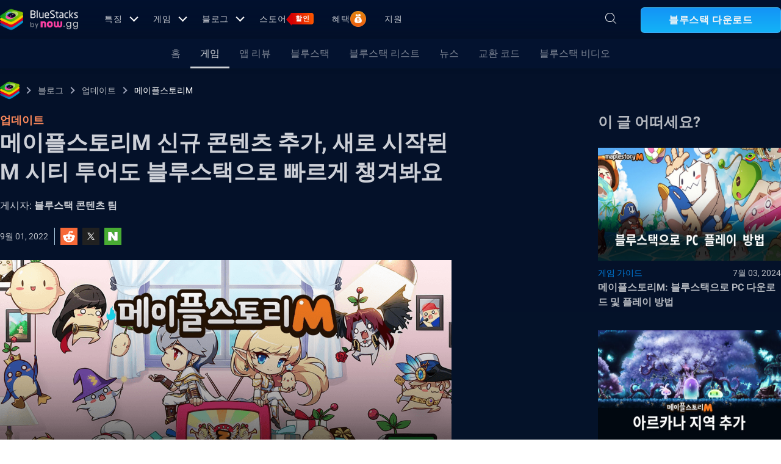

--- FILE ---
content_type: text/html; charset=utf-8
request_url: https://www.bluestacks.com/ko/blog/updates/maplestory-m/msm-m-city-tour-event-ko.html
body_size: 178140
content:
<!DOCTYPE html><html lang="ko" dir="ltr" data-country="US" data-locale="ko"><head><meta charSet="UTF-8"/><title>메이플스토리M 신규 콘텐츠 추가, 새로 시작된 M 시티 투어도 블루스택으로 빠르게 챙겨봐요 | BlueStacks</title><meta name="robots" content="index,follow"/><meta http-equiv="X-UA-Compatible" content="ie=edge"/><link rel="canonical" href="https://www.bluestacks.com/ko/blog/updates/maplestory-m/msm-m-city-tour-event-ko.html"/><meta name="description" content="8월 25일 업데이트 이후 메이플스토리M에서 시작된 M 시티 투어 이벤트 소식을 전해드리기 전 먼저 이전 업데이트를 통해 등장한 신규 직업 아델에 대해 알려드립니다. 이후 145레벨을 달성한 뒤부터 즐길 수 있는 신규 콘텐츠 마이홈이 추가되었다는 걸 짚어드리고 M 시티 투어 이벤트에서 어떤 내용들을 만날 수 있는지 알아봐요. 행운의 토이 캐쳐, M시티 나이트 불꽃축제, 달빛충전! 폭성비 만들기를 통해 다양한 혜택을 누릴 수 있고 M 시티 투어 스탬프로 추가 보상까지 얻을 수 있다는 걸 전해드리면서 블루스택으로 지금 바로 달려보도록 유도해요."/><meta name="baidu-site-verification" content="code-y42E1spUr0"/><meta name="theme-color" content="#FF42A5"/><meta property="og:locale" content="ko"/><meta property="og:type" content="website"/><meta property="og:title" content="메이플스토리M 신규 콘텐츠 추가, 새로 시작된 M 시티 투어도 블루스택으로 빠르게 챙겨봐요 | BlueStacks"/><meta property="og:description" content="8월 25일 업데이트 이후 메이플스토리M에서 시작된 M 시티 투어 이벤트 소식을 전해드리기 전 먼저 이전 업데이트를 통해 등장한 신규 직업 아델에 대해 알려드립니다. 이후 145레벨을 달성한 뒤부터 즐길 수 있는 신규 콘텐츠 마이홈이 추가되었다는 걸 짚어드리고 M 시티 투어 이벤트에서 어떤 내용들을 만날 수 있는지 알아봐요. 행운의 토이 캐쳐, M시티 나이트 불꽃축제, 달빛충전! 폭성비 만들기를 통해 다양한 혜택을 누릴 수 있고 M 시티 투어 스탬프로 추가 보상까지 얻을 수 있다는 걸 전해드리면서 블루스택으로 지금 바로 달려보도록 유도해요."/><meta property="og:url" content="https://www.bluestacks.com/ko/blog/updates/maplestory-m/msm-m-city-tour-event-ko.html"/><meta property="og:site_name" content="Bluestacks - The Best Android Emulator on PC as Rated by You"/><meta property="article:publisher" content="https://www.facebook.com/BlueStacksInc/"/><meta property="og:updated_time" content="2021-10-04T11:56:17+00:00"/><meta property="fb:app_id" content="236804760387339"/><meta property="twitter:title" content="메이플스토리M 신규 콘텐츠 추가, 새로 시작된 M 시티 투어도 블루스택으로 빠르게 챙겨봐요 | BlueStacks"/><meta property="og:image:alt" content="메이플스토리M 신규 콘텐츠 추가, 새로 시작된 M 시티 투어도 블루스택으로 빠르게 챙겨봐요 | BlueStacks"/><meta name="twitter:title" content="메이플스토리M 신규 콘텐츠 추가, 새로 시작된 M 시티 투어도 블루스택으로 빠르게 챙겨봐요 | BlueStacks"/><meta name="twitter:description" content="8월 25일 업데이트 이후 메이플스토리M에서 시작된 M 시티 투어 이벤트 소식을 전해드리기 전 먼저 이전 업데이트를 통해 등장한 신규 직업 아델에 대해 알려드립니다. 이후 145레벨을 달성한 뒤부터 즐길 수 있는 신규 콘텐츠 마이홈이 추가되었다는 걸 짚어드리고 M 시티 투어 이벤트에서 어떤 내용들을 만날 수 있는지 알아봐요. 행운의 토이 캐쳐, M시티 나이트 불꽃축제, 달빛충전! 폭성비 만들기를 통해 다양한 혜택을 누릴 수 있고 M 시티 투어 스탬프로 추가 보상까지 얻을 수 있다는 걸 전해드리면서 블루스택으로 지금 바로 달려보도록 유도해요."/><meta name="twitter:creator" content="@bluestacksinc"/><link rel="icon" href="https://cdn-www.bluestacks.com/bs-images/logo-icon.png" sizes="32x32"/><link rel="icon" href="https://cdn-www.bluestacks.com/bs-images/logo-icon.png" sizes="192x192"/><link rel="apple-touch-icon-precomposed" href="https://cdn-www.bluestacks.com/bs-images/logo-icon.png"/><meta name="msapplication-TileImage" content="https://cdn-www.bluestacks.com/bs-images/logo-icon.png"/><meta name="viewport" content="width=device-width,initial-scale=1,shrink-to-fit=no"/><meta name="google-site-verification" content="tbz8pRvfI7jRiJR8spPefljM-dF2Vi3MIxitsQ2oX_Y"/><meta name="naver-site-verification" content="c5e09798c62ac637c3a92471c52d236c3e4bffc1"/><meta name="referrer" content="no-referrer-when-downgrade"/><link rel="preconnect" href="https://cloud.bluestacks.com"/><link rel="dns-prefetch" href="https://www.google-analytics.com"/><link rel="preconnect" href="https://fonts.gstatic.com"/><meta property="og:image" content="https://cdn-www.bluestacks.com/bs-images/8669-%EB%A9%94%EC%9D%B4%ED%94%8C%EC%8A%A4%ED%86%A0%EB%A6%ACM.png"/><meta property="og:image:secure_url" content="https://cdn-www.bluestacks.com/bs-images/8669-%EB%A9%94%EC%9D%B4%ED%94%8C%EC%8A%A4%ED%86%A0%EB%A6%ACM.png"/><meta property="og:image:width" content="1200"/><meta property="og:image:height" content="630"/><meta property="og:image:type" content="image/jpeg"/><meta name="twitter:card" content="summary_large_image"/><meta name="twitter:image" content="https://cdn-www.bluestacks.com/bs-images/8669-%EB%A9%94%EC%9D%B4%ED%94%8C%EC%8A%A4%ED%86%A0%EB%A6%ACM.png"/><meta name="next-head-count" content="40"/><script id="global-script" strategy="afterInteractive">
              window['gtag_enable_tcf_support'] = true;
              window.show_advertisement = true;
              // GA init function
              window.dataLayer = window.dataLayer || [];
              function gtag(){dataLayer.push(arguments);}
              </script><script id="quantcast-script" strategy="afterInteractive">
              window.inMobileScript = function() {
            var host = "bluestacks.com";
            var element = document.createElement("script");
            var firstScript = document.getElementsByTagName("script")[0];
            var url = "https://cmp.inmobi.com".concat("/choice/", "mw9xJtqPQGFbC", "/", host, "/choice.js?tag_version=V3");
            var uspTries = 0;
            var uspTriesLimit = 3;
            element.async = true;
            element.type = "text/javascript";
            element.src = url;
            firstScript.parentNode.insertBefore(element, firstScript);
            function makeStub() {
                var TCF_LOCATOR_NAME = "__tcfapiLocator";
                var queue = [];
                var win = window;
                var cmpFrame;
                function addFrame() {
                    var doc = win.document;
                    var otherCMP = !!win.frames[TCF_LOCATOR_NAME];
                    if (!otherCMP) {
                        if (doc.body) {
                            var iframe = doc.createElement("iframe");
                            iframe.style.cssText = "display:none";
                            iframe.name = TCF_LOCATOR_NAME;
                            doc.body.appendChild(iframe);
                        } else {
                            setTimeout(addFrame, 5);
                        }
                    }
                    return !otherCMP;
                }
                function tcfAPIHandler() {
                    var gdprApplies;
                    var args = arguments;
                    if (!args.length) {
                        return queue;
                    } else if (args[0] === "setGdprApplies") {
                        if (args.length > 3 && args[2] === 2 && typeof args[3] === "boolean") {
                            gdprApplies = args[3];
                            if (typeof args[2] === "function") {
                                args[2]("set", true);
                            }
                        }
                    } else if (args[0] === "ping") {
                        var retr = {
                            gdprApplies: gdprApplies,
                            cmpLoaded: false,
                            cmpStatus: "stub"
                        };
                        if (typeof args[2] === "function") {
                            args[2](retr);
                        }
                    } else {
                        if (args[0] === "init" && typeof args[3] === "object") {
                            args[3] = Object.assign(args[3], {
                                tag_version: "V3"
                            });
                        }
                        queue.push(args);
                    }
                }
                function postMessageEventHandler(event) {
                    var msgIsString = typeof event.data === "string";
                    var json = {};
                    try {
                        if (msgIsString) {
                            json = JSON.parse(event.data);
                        } else {
                            json = event.data;
                        }
                    } catch (ignore) {}
                    var payload = json.__tcfapiCall;
                    if (payload) {
                        window.__tcfapi(payload.command, payload.version, function(retValue, success) {
                            var returnMsg = {
                                __tcfapiReturn: {
                                    returnValue: retValue,
                                    success: success,
                                    callId: payload.callId
                                }
                            };
                            if (msgIsString) {
                                returnMsg = JSON.stringify(returnMsg);
                            }
                            if (event && event.source && event.source.postMessage) {
                                event.source.postMessage(returnMsg, "*");
                            }
                        }, payload.parameter);
                    }
                }
                while(win){
                    try {
                        if (win.frames[TCF_LOCATOR_NAME]) {
                            cmpFrame = win;
                            break;
                        }
                    } catch (ignore) {}
                    if (win === window.top) {
                        break;
                    }
                    win = win.parent;
                }
                if (!cmpFrame) {
                    addFrame();
                    win.__tcfapi = tcfAPIHandler;
                    win.addEventListener("message", postMessageEventHandler, false);
                }
            }
            makeStub();
            function makeGppStub() {
                const CMP_ID = 10;
                const SUPPORTED_APIS = [
                    "2:tcfeuv2",
                    "6:uspv1",
                    "7:usnatv1",
                    "8:usca",
                    "9:usvav1",
                    "10:uscov1",
                    "11:usutv1",
                    "12:usctv1"
                ];
                window.__gpp_addFrame = function(n) {
                    if (!window.frames[n]) {
                        if (document.body) {
                            var i = document.createElement("iframe");
                            i.style.cssText = "display:none";
                            i.name = n;
                            document.body.appendChild(i);
                        } else {
                            window.setTimeout(window.__gpp_addFrame, 10, n);
                        }
                    }
                };
                window.__gpp_stub = function() {
                    var b = arguments;
                    __gpp.queue = __gpp.queue || [];
                    __gpp.events = __gpp.events || [];
                    if (!b.length || b.length == 1 && b[0] == "queue") {
                        return __gpp.queue;
                    }
                    if (b.length == 1 && b[0] == "events") {
                        return __gpp.events;
                    }
                    var cmd = b[0];
                    var clb = b.length > 1 ? b[1] : null;
                    var par = b.length > 2 ? b[2] : null;
                    if (cmd === "ping") {
                        clb({
                            gppVersion: "1.1",
                            cmpStatus: "stub",
                            cmpDisplayStatus: "hidden",
                            signalStatus: "not ready",
                            supportedAPIs: SUPPORTED_APIS,
                            cmpId: CMP_ID,
                            sectionList: [],
                            applicableSections: [
                                -1
                            ],
                            gppString: "",
                            parsedSections: {}
                        }, true);
                    } else if (cmd === "addEventListener") {
                        if (!("lastId" in __gpp)) {
                            __gpp.lastId = 0;
                        }
                        __gpp.lastId++;
                        var lnr = __gpp.lastId;
                        __gpp.events.push({
                            id: lnr,
                            callback: clb,
                            parameter: par
                        });
                        clb({
                            eventName: "listenerRegistered",
                            listenerId: lnr,
                            data: true,
                            pingData: {
                                gppVersion: "1.1",
                                cmpStatus: "stub",
                                cmpDisplayStatus: "hidden",
                                signalStatus: "not ready",
                                supportedAPIs: SUPPORTED_APIS,
                                cmpId: CMP_ID,
                                sectionList: [],
                                applicableSections: [
                                    -1
                                ],
                                gppString: "",
                                parsedSections: {}
                            }
                        }, true);
                    } else if (cmd === "removeEventListener") {
                        var success = false;
                        for(var i = 0; i < __gpp.events.length; i++){
                            if (__gpp.events[i].id == par) {
                                __gpp.events.splice(i, 1);
                                success = true;
                                break;
                            }
                        }
                        clb({
                            eventName: "listenerRemoved",
                            listenerId: par,
                            data: success,
                            pingData: {
                                gppVersion: "1.1",
                                cmpStatus: "stub",
                                cmpDisplayStatus: "hidden",
                                signalStatus: "not ready",
                                supportedAPIs: SUPPORTED_APIS,
                                cmpId: CMP_ID,
                                sectionList: [],
                                applicableSections: [
                                    -1
                                ],
                                gppString: "",
                                parsedSections: {}
                            }
                        }, true);
                    } else if (cmd === "hasSection") {
                        clb(false, true);
                    } else if (cmd === "getSection" || cmd === "getField") {
                        clb(null, true);
                    } else {
                        __gpp.queue.push([].slice.apply(b));
                    }
                };
                window.__gpp_msghandler = function(event) {
                    var msgIsString = typeof event.data === "string";
                    try {
                        var json = msgIsString ? JSON.parse(event.data) : event.data;
                    } catch (e) {
                        var json = null;
                    }
                    if (typeof json === "object" && json !== null && "__gppCall" in json) {
                        var i = json.__gppCall;
                        window.__gpp(i.command, function(retValue, success) {
                            var returnMsg = {
                                __gppReturn: {
                                    returnValue: retValue,
                                    success: success,
                                    callId: i.callId
                                }
                            };
                            event.source.postMessage(msgIsString ? JSON.stringify(returnMsg) : returnMsg, "*");
                        }, "parameter" in i ? i.parameter : null, "version" in i ? i.version : "1.1");
                    }
                };
                if (!("__gpp" in window) || typeof window.__gpp !== "function") {
                    window.__gpp = window.__gpp_stub;
                    window.addEventListener("message", window.__gpp_msghandler, false);
                    window.__gpp_addFrame("__gppLocator");
                }
            }
            makeGppStub();
            var uspStubFunction = function() {
                var arg = arguments;
                if (typeof window.__uspapi !== uspStubFunction) {
                    setTimeout(function() {
                        if (typeof window.__uspapi !== "undefined") {
                            window.__uspapi.apply(window.__uspapi, arg);
                        }
                    }, 500);
                }
            };
            var checkIfUspIsReady = function() {
                uspTries++;
                if (window.__uspapi === uspStubFunction && uspTries < uspTriesLimit) {
                    console.warn("USP is not accessible");
                } else {
                    clearInterval(uspInterval);
                }
            };
            if (typeof window.__uspapi === "undefined") {
                window.__uspapi = uspStubFunction;
                var uspInterval = setInterval(checkIfUspIsReady, 6000);
            }
        };
             (
              ()=>{
            window.getDomainFromUrl = function(url_) {
                const url = new URL(url_);
                const parts = url.hostname.split(".");
                if (parts.length > 2) {
                    return parts.slice(-2).join(".");
                }
                return url.hostname;
            };
            // Listen for the parent's response
            window.addEventListener("message", (event)=>{
                const domain = window.getDomainFromUrl(event.origin);
                if ([
                    "bluestacks.com",
                    "bstkinternal.net"
                ].includes(domain)) {
                    if (event.data.action_type === "isBS5ClientResult") {
                        document.querySelector("body").dataset["appplayer"] = true;
                        window.appplayer = true;
                        console.warn("AppCenter is detected");
                    }
                }
            });
            window.gotAppPlayerBackPage = ()=>{
                if (window.location.pathname == "/products/deals.html") {
                    window.parent.postMessage({
                        action_type: "goback"
                    }, "https://cdn-bgp.bluestacks.com");
                    return;
                }
                if (window.history.length > 1) {
                    window.history.back();
                } else {
                    window.parent.postMessage({
                        action_type: "goback"
                    }, "https://cdn-bgp.bluestacks.com");
                }
            };
            window.addAppPlayerBackButton = ()=>{
                var ref;
                const button = document.createElement("button");
                button.className = "app-placyer-back"; // Add class
                button.innerHTML = `
                <svg xmlns="http://www.w3.org/2000/svg" width="20" height="20" viewBox="0 0 20 20" fill="none">
                    <path d="M17 10.5H3M3 10.5L8.5 5M3 10.5L8.5 16" 
                          stroke="#F7FAFF" strokeWidth="2" 
                          style="stroke: rgb(247, 250, 255); stroke-opacity: 1;">
                    </path>
                </svg>
                Go Back
            `;
                button.onclick = window.gotAppPlayerBackPage;
                document === null || document === void 0 ? void 0 : (ref = document.body) === null || ref === void 0 ? void 0 : ref.appendChild(button);
            };
            // Call the function to add the button
            if (window.self !== window.top) {
                window.parent.postMessage({
                    action_type: "isBS5Client"
                }, "https://cdn-bgp.bluestacks.com");
                window.isBS5ClientInterval = setInterval(()=>{
                    window.parent.postMessage({
                        action_type: "isBS5Client"
                    }, "https://cdn-bgp.bluestacks.com");
                }, 50);
                setTimeout(()=>{
                    window.parent.postMessage({
                        action_type: "isBS5Client"
                    }, "https://cdn-bgp.bluestacks.com");
                    window.addAppPlayerBackButton();
                    if (window.isBS5ClientInterval) {
                        clearInterval(window.isBS5ClientInterval);
                    }
                }, 2000);
            } else {
                inMobileScript();
            }
        }
             )();
             </script><script strategy="lazyOnload">
                  let bstkLazyloadImages = () =>{
                    var forEach = (list, callback) => {
                      Array.prototype.forEach.call(list, callback);
                    };
                    var preloadImage = (img) => {
                      const src = img.getAttribute("data-src");
                      const oSrc = img.getAttribute("data-org");
                      const tryAlt = img.getAttribute("data-try-alt"); 

                      if (!src) return;

                      const virtualImg = new Image();
                      virtualImg.src = src;

                      virtualImg.onload = (e) => {
                        img.setAttribute("src", src);
                        img.addEventListener(
                          "load",
                          function loaded() {
                            if (!img) return;
                            img.classList.add("loadded");
                            img.classList.add("unblur");
                            img.classList.remove("lazy");
                          },
                          false
                        );
                      };

                      function tryAltDomains(errorImg, index){
                        return new Promise((resolve, reject) => { 
                          let domains = ["d2u1q3j7uk6p0t.cloudfront.net"]
                          if(domains[index]){
                            let newImg = errorImg.split('/');
                            newImg[2] = domains[index];
                            newImg = newImg.join('/')
                            const img = new Image();
                            img.src = newImg;
                            if (img.complete) {
                              resolve(newImg);
                            } else {
                              img.onload = () => {
                                resolve(newImg);
                              };
                              img.onerror = () => {
                                if(index < domains.length){
                                  return resolve(tryAltDomains(newImg, index + 1));
                                }else{
                                  return reject(false);
                                }
                              };
                            }
                          }else{
                            return reject(false);
                          }
                        })
                      }
                      
                      virtualImg.onerror = (e) => {
                        const fallbackSrc = img.getAttribute("data-fallback");
                        if(tryAlt){
                          tryAltDomains(oSrc, 0)
                          .then((newImg)=>{
                            img.setAttribute("src", newImg);
                          })
                          .catch(()=>{
                            if (fallbackSrc) {
                              img.setAttribute("src", fallbackSrc);
                              img.classList.add("fallback-img");
                            }
                          })
                        }else{
                          if (fallbackSrc) {
                            img.setAttribute("src", fallbackSrc);
                            img.classList.add("fallback-img");
                          }
                        }
                        img.classList.add("loadded");
                        img.classList.add("unblur");
                        img.classList.remove("lazy");
                      };
                    };

                    
                    var lazys = document.querySelectorAll("img.lazy");

                    /**
                     * Checking for Browser support, if not has load it all.
                     */
                    if (!("IntersectionObserver" in window)) {
                      forEach(lazys, (lazy) => preloadImage(lazy));
                    } else {
                      /**
                       * [onIntersection description]
                       * @param  {[type]} entries [description]
                       */
                      const onIntersection = (entries) => {
                        forEach(entries, (entry) => {
                          if (entry.intersectionRatio > 0) {
                            scroll.unobserve(entry.target);
                            preloadImage(entry.target);
                          }
                        });
                      };

                      /**
                       * instance of the IntersectionObserver
                       * @param {[callback]} onIntersection
                       * @see https://developer.mozilla.org/en-US/docs/Web/API/Intersection_Observer_API
                       */
                      const scroll = new IntersectionObserver(onIntersection, {
                        rootMargin: "50px 0px",
                        threshold: 0.1,
                      });

                      /**
                       * Targeting all selected elements to be observed
                       */
                      forEach(lazys, (lazy) => scroll.observe(lazy));
                    }
                  }
                  document.addEventListener("DOMContentLoaded", () => {
                    bstkLazyloadImages();
                    setTimeout(()=>{
                      bstkLazyloadImages();
                    },3000)
                  })

                  </script><script id="gtag-base" strategy="afterInteractive">
            // <!-- Google Tag Manager -->
            (function(w,d,s,l,i){w[l]=w[l]||[];w[l].push({'gtm.start':
            new Date().getTime(),event:'gtm.js'});var f=d.getElementsByTagName(s)[0],
            j=d.createElement(s),dl=l!='dataLayer'?'&l='+l:'';j.async=true;j.src=
            'https://www.googletagmanager.com/gtm.js?id='+i+dl;f.parentNode.insertBefore(j,f);
            })(window,document,'script','dataLayer','GTM-W4Z4SG');
            // <!-- End Google Tag Manager -->
          </script><script strategy="afterInteractive">
              let quantcastTimerCount = 0;
              let domain_name = 'bluestacks.com';
              let quantcastCookie = getCookie('quant_cast_cookie');
              if(quantcastCookie == 'accept'){
                window.show_advertisement = true;
              }else{
                window.show_advertisement = false;
              }
              if (
                location.hostname.includes('bluestacks.com')
              ) {
                domain_name = 'bluestacks.com';
              } else if (location.hostname === 'local.bluestacks.com') {
                domain_name = 'local.bluestacks.com';
              } else if (location.hostname === 'localhost') {
                domain_name = 'localhost';
              } else {
                domain_name = 'bstkinternal.net';
              }

              function getCookie(cname) {
                var name = cname + "=";
                var decodedCookie = decodeURIComponent(document.cookie);
                var ca = decodedCookie.split(';');
                for (var i = 0; i < ca.length; i++) {
                  var c = ca[i];
                  while (c.charAt(0) == ' ') {
                    c = c.substring(1);
                  }
                  if (c.indexOf(name) == 0) {
                    return c.substring(name.length, c.length);
                  }
                }
                return "";
              }
              var setCookie = (cookieName, cookieValue, daysToExpire) => {
                var date = new Date();
                date.setTime(date.getTime() + daysToExpire * 24 * 60 * 60 * 1000);
                var expires = 'expires=' + date.toUTCString();
                document.cookie = cookieName + '=' + cookieValue + ';' + expires + ';' + domain_name + ';path=/';
              };
              let gtmLoaded = false;
              let gaLoaded = false;

              const loadGTM = () => {
                if (!gtmLoaded) {
                  let quantcastCookie = getCookie('quant_cast_cookie');
                  if (quantcastCookie == 'accept') {
                    gtmLoaded = true;
                    let gtmScriptTag = document.createElement('script');
                    gtmScriptTag.src = '/wp-content/themes/bluestacks/js/gtm.js';
                    gtmScriptTag.async = true;
                    document.head.appendChild(gtmScriptTag);
                  }
                }
              }

              const loadGA = () => {
                if (!gaLoaded) {
                  let quantcastCookie = getCookie('quant_cast_cookie');
                  if (quantcastCookie) {
                    gaLoaded = true;
                    let gaScriptTag = document.createElement('script');
                    gaScriptTag.src = 'https://www.googletagmanager.com/gtag/js?id=G-3PED3R14PQ';
                    gaScriptTag.async = true;
                    document.head.appendChild(gaScriptTag);
          
                    setTimeout(function(){
                      gtag('js', new Date());
                      gtag('config', 'G-3PED3R14PQ');
                    },1000);
                  }
                }
              }

              window.quant_cast_cookie = true;
              document.addEventListener( 'click', function ( event ) {
                let eleClass = event.target.className.toString();
                // Save and Exit button event
                if(!event.target.className){
                  eleClass = event.target.parentElement.className.toString();
                }
                if(event.target && (eleClass.trim() == 'css-47sehv' || event.target.className == 'qc-cmp2-close-icon') ) {
                  setCookie('quant_cast_cookie',window.quant_cast_cookie , 30);
                  //loadGTM();
                  loadGA();
                };
                let moreOptClass = event.target.className.toString();
                if(!event.target.className){
                  moreOptClass = event.target.parentElement.className.toString();
                }
                // Save and Exit button event
                if(event.target && (moreOptClass.trim() == 'css-1hy2vtq') ) {
                  window.quant_cast_cookie = false;
                };
                if(event.target && (event.target.innerText == 'REJECT ALL' || event.target.innerText == 'OFF')) {
                  quant_cast_cookie = false;
                };
                if(event.target && (event.target.innerText == 'ACCEPT ALL' || event.target.innerText == 'ON')) {
                  quant_cast_cookie = true;
                };
              });

              let quantcastInterval = setInterval(function() {
                //loadGTM();
                loadGA();
              }, 1000)</script><script id="gtag-base" strategy="afterInteractive">
              const loadGAOther = () => {
                let gaScriptTag = document.createElement('script');
                gaScriptTag.src = 'https://www.googletagmanager.com/gtag/js?id=G-3PED3R14PQ';
                gaScriptTag.async = true;
                document.head.appendChild(gaScriptTag);

                setTimeout(function(){
                  gtag('js', new Date());
                  gtag('config', 'G-3PED3R14PQ');
                },1000);
              }
              loadGAOther();
          </script><meta name="next-font-preconnect"/><noscript data-n-css=""></noscript><script defer="" nomodule="" src="/_next/static/chunks/polyfills-5cd94c89d3acac5f.js"></script><script src="/_next/static/chunks/webpack-5c7687d58c15049a.js" defer=""></script><script src="/_next/static/chunks/framework-9cf46cf0fe8d1146.js" defer=""></script><script src="/_next/static/chunks/main-3456a641930ebb2c.js" defer=""></script><script src="/_next/static/chunks/pages/_app-8ca3d3d5004bdddc.js" defer=""></script><script src="/_next/static/chunks/0975f2b1-5217cdcae2597d7e.js" defer=""></script><script src="/_next/static/chunks/2675-3b682edc71d44a12.js" defer=""></script><script src="/_next/static/chunks/1795-fcd12dc84069a4bf.js" defer=""></script><script src="/_next/static/chunks/3944-cd7826df83de1a13.js" defer=""></script><script src="/_next/static/chunks/9941-7c93e2f1f995e0b4.js" defer=""></script><script src="/_next/static/chunks/8899-dfead38c7a94fc11.js" defer=""></script><script src="/_next/static/chunks/5594-09637f7cea7be4bf.js" defer=""></script><script src="/_next/static/chunks/234-58bc333aa305c9ed.js" defer=""></script><script src="/_next/static/chunks/4226-c639c30f8141e557.js" defer=""></script><script src="/_next/static/chunks/8491-4c71c3566a2de3c1.js" defer=""></script><script src="/_next/static/chunks/6135-012f331052b28488.js" defer=""></script><script src="/_next/static/chunks/2213-c66bee480eed9fdb.js" defer=""></script><script src="/_next/static/chunks/138-9f18ca18fcbd12d7.js" defer=""></script><script src="/_next/static/chunks/594-b67a1b25c478fc9d.js" defer=""></script><script src="/_next/static/chunks/8828-c9358b63fa93834d.js" defer=""></script><script src="/_next/static/chunks/2751-011b78d8e1fb1a72.js" defer=""></script><script src="/_next/static/chunks/pages/blog/%5Bcategory%5D/%5Bslug%5D/%5Barticle%5D-40adf2a868b7a280.js" defer=""></script><script src="/_next/static/RxqVKMWk7HOkDUjqAe0jj/_buildManifest.js" defer=""></script><script src="/_next/static/RxqVKMWk7HOkDUjqAe0jj/_ssgManifest.js" defer=""></script><script src="/_next/static/RxqVKMWk7HOkDUjqAe0jj/_middlewareManifest.js" defer=""></script><style data-styled="" data-styled-version="5.3.11">@font-face{font-family:'Roboto';font-style:normal;font-weight:400;font-display:swap;src:url(https://fonts.gstatic.com/s/roboto/v30/KFOmCnqEu92Fr1Mu72xKKTU1Kvnz.woff2) format('woff2');unicode-range:U+0460-052F,U+1C80-1C88,U+20B4,U+2DE0-2DFF,U+A640-A69F,U+FE2E-FE2F;}/*!sc*/
@font-face{font-family:'Roboto';font-style:normal;font-weight:400;font-display:swap;src:url(https://fonts.gstatic.com/s/roboto/v30/KFOmCnqEu92Fr1Mu5mxKKTU1Kvnz.woff2) format('woff2');unicode-range:U+0301,U+0400-045F,U+0490-0491,U+04B0-04B1,U+2116;}/*!sc*/
@font-face{font-family:'Roboto';font-style:normal;font-weight:400;font-display:swap;src:url(https://fonts.gstatic.com/s/roboto/v30/KFOmCnqEu92Fr1Mu7mxKKTU1Kvnz.woff2) format('woff2');unicode-range:U+1F00-1FFF;}/*!sc*/
@font-face{font-family:'Roboto';font-style:normal;font-weight:400;font-display:swap;src:url(https://fonts.gstatic.com/s/roboto/v30/KFOmCnqEu92Fr1Mu4WxKKTU1Kvnz.woff2) format('woff2');unicode-range:U+0370-03FF;}/*!sc*/
@font-face{font-family:'Roboto';font-style:normal;font-weight:400;font-display:swap;src:url(https://fonts.gstatic.com/s/roboto/v30/KFOmCnqEu92Fr1Mu7WxKKTU1Kvnz.woff2) format('woff2');unicode-range:U+0102-0103,U+0110-0111,U+0128-0129,U+0168-0169,U+01A0-01A1,U+01AF-01B0,U+1EA0-1EF9,U+20AB;}/*!sc*/
@font-face{font-family:'Roboto';font-style:normal;font-weight:400;font-display:swap;src:url(https://fonts.gstatic.com/s/roboto/v30/KFOmCnqEu92Fr1Mu7GxKKTU1Kvnz.woff2) format('woff2');unicode-range:U+0100-024F,U+0259,U+1E00-1EFF,U+2020,U+20A0-20AB,U+20AD-20CF,U+2113,U+2C60-2C7F,U+A720-A7FF;}/*!sc*/
@font-face{font-family:'Roboto';font-style:normal;font-weight:400;font-display:swap;src:url(https://fonts.gstatic.com/s/roboto/v30/KFOmCnqEu92Fr1Mu4mxKKTU1Kg.woff2) format('woff2');unicode-range:U+0000-00FF,U+0131,U+0152-0153,U+02BB-02BC,U+02C6,U+02DA,U+02DC,U+2000-206F,U+2074,U+20AC,U+2122,U+2191,U+2193,U+2212,U+2215,U+FEFF,U+FFFD;}/*!sc*/
@font-face{font-family:'Roboto';font-style:normal;font-weight:500;font-display:swap;src:url(https://fonts.gstatic.com/s/roboto/v30/KFOlCnqEu92Fr1MmEU9fCRc4AMP6lbBP.woff2) format('woff2');unicode-range:U+0460-052F,U+1C80-1C88,U+20B4,U+2DE0-2DFF,U+A640-A69F,U+FE2E-FE2F;}/*!sc*/
@font-face{font-family:'Roboto';font-style:normal;font-weight:500;font-display:swap;src:url(https://fonts.gstatic.com/s/roboto/v30/KFOlCnqEu92Fr1MmEU9fABc4AMP6lbBP.woff2) format('woff2');unicode-range:U+0301,U+0400-045F,U+0490-0491,U+04B0-04B1,U+2116;}/*!sc*/
@font-face{font-family:'Roboto';font-style:normal;font-weight:500;font-display:swap;src:url(https://fonts.gstatic.com/s/roboto/v30/KFOlCnqEu92Fr1MmEU9fCBc4AMP6lbBP.woff2) format('woff2');unicode-range:U+1F00-1FFF;}/*!sc*/
@font-face{font-family:'Roboto';font-style:normal;font-weight:500;font-display:swap;src:url(https://fonts.gstatic.com/s/roboto/v30/KFOlCnqEu92Fr1MmEU9fBxc4AMP6lbBP.woff2) format('woff2');unicode-range:U+0370-03FF;}/*!sc*/
@font-face{font-family:'Roboto';font-style:normal;font-weight:500;font-display:swap;src:url(https://fonts.gstatic.com/s/roboto/v30/KFOlCnqEu92Fr1MmEU9fCxc4AMP6lbBP.woff2) format('woff2');unicode-range:U+0102-0103,U+0110-0111,U+0128-0129,U+0168-0169,U+01A0-01A1,U+01AF-01B0,U+1EA0-1EF9,U+20AB;}/*!sc*/
@font-face{font-family:'Roboto';font-style:normal;font-weight:500;font-display:swap;src:url(https://fonts.gstatic.com/s/roboto/v30/KFOlCnqEu92Fr1MmEU9fChc4AMP6lbBP.woff2) format('woff2');unicode-range:U+0100-024F,U+0259,U+1E00-1EFF,U+2020,U+20A0-20AB,U+20AD-20CF,U+2113,U+2C60-2C7F,U+A720-A7FF;}/*!sc*/
@font-face{font-family:'Roboto';font-style:normal;font-weight:500;font-display:swap;src:url(https://fonts.gstatic.com/s/roboto/v30/KFOlCnqEu92Fr1MmEU9fBBc4AMP6lQ.woff2) format('woff2');unicode-range:U+0000-00FF,U+0131,U+0152-0153,U+02BB-02BC,U+02C6,U+02DA,U+02DC,U+2000-206F,U+2074,U+20AC,U+2122,U+2191,U+2193,U+2212,U+2215,U+FEFF,U+FFFD;}/*!sc*/
@font-face{font-family:'Roboto';font-style:normal;font-weight:700;font-display:swap;src:url(https://fonts.gstatic.com/s/roboto/v30/KFOlCnqEu92Fr1MmWUlfCRc4AMP6lbBP.woff2) format('woff2');unicode-range:U+0460-052F,U+1C80-1C88,U+20B4,U+2DE0-2DFF,U+A640-A69F,U+FE2E-FE2F;}/*!sc*/
@font-face{font-family:'Roboto';font-style:normal;font-weight:700;font-display:swap;src:url(https://fonts.gstatic.com/s/roboto/v30/KFOlCnqEu92Fr1MmWUlfABc4AMP6lbBP.woff2) format('woff2');unicode-range:U+0301,U+0400-045F,U+0490-0491,U+04B0-04B1,U+2116;}/*!sc*/
@font-face{font-family:'Roboto';font-style:normal;font-weight:700;font-display:swap;src:url(https://fonts.gstatic.com/s/roboto/v30/KFOlCnqEu92Fr1MmWUlfCBc4AMP6lbBP.woff2) format('woff2');unicode-range:U+1F00-1FFF;}/*!sc*/
@font-face{font-family:'Roboto';font-style:normal;font-weight:700;font-display:swap;src:url(https://fonts.gstatic.com/s/roboto/v30/KFOlCnqEu92Fr1MmWUlfBxc4AMP6lbBP.woff2) format('woff2');unicode-range:U+0370-03FF;}/*!sc*/
@font-face{font-family:'Roboto';font-style:normal;font-weight:700;font-display:swap;src:url(https://fonts.gstatic.com/s/roboto/v30/KFOlCnqEu92Fr1MmWUlfCxc4AMP6lbBP.woff2) format('woff2');unicode-range:U+0102-0103,U+0110-0111,U+0128-0129,U+0168-0169,U+01A0-01A1,U+01AF-01B0,U+1EA0-1EF9,U+20AB;}/*!sc*/
@font-face{font-family:'Roboto';font-style:normal;font-weight:700;font-display:swap;src:url(https://fonts.gstatic.com/s/roboto/v30/KFOlCnqEu92Fr1MmWUlfChc4AMP6lbBP.woff2) format('woff2');unicode-range:U+0100-024F,U+0259,U+1E00-1EFF,U+2020,U+20A0-20AB,U+20AD-20CF,U+2113,U+2C60-2C7F,U+A720-A7FF;}/*!sc*/
@font-face{font-family:'Roboto';font-style:normal;font-weight:700;font-display:swap;src:url(https://fonts.gstatic.com/s/roboto/v30/KFOlCnqEu92Fr1MmWUlfBBc4AMP6lQ.woff2) format('woff2');unicode-range:U+0000-00FF,U+0131,U+0152-0153,U+02BB-02BC,U+02C6,U+02DA,U+02DC,U+2000-206F,U+2074,U+20AC,U+2122,U+2191,U+2193,U+2212,U+2215,U+FEFF,U+FFFD;}/*!sc*/
@font-face{font-family:'Poppins';font-style:normal;font-weight:400;font-display:swap;src:url(https://fonts.gstatic.com/s/poppins/v20/pxiEyp8kv8JHgFVrJJbecnFHGPezSQ.woff2) format('woff2');unicode-range:U+0900-097F,U+1CD0-1CF6,U+1CF8-1CF9,U+200C-200D,U+20A8,U+20B9,U+25CC,U+A830-A839,U+A8E0-A8FB;}/*!sc*/
@font-face{font-family:'Poppins';font-style:normal;font-weight:400;font-display:swap;src:url(https://fonts.gstatic.com/s/poppins/v20/pxiEyp8kv8JHgFVrJJnecnFHGPezSQ.woff2) format('woff2');unicode-range:U+0100-024F,U+0259,U+1E00-1EFF,U+2020,U+20A0-20AB,U+20AD-20CF,U+2113,U+2C60-2C7F,U+A720-A7FF;}/*!sc*/
@font-face{font-family:'Poppins';font-style:normal;font-weight:400;font-display:swap;src:url(https://fonts.gstatic.com/s/poppins/v20/pxiEyp8kv8JHgFVrJJfecnFHGPc.woff2) format('woff2');unicode-range:U+0000-00FF,U+0131,U+0152-0153,U+02BB-02BC,U+02C6,U+02DA,U+02DC,U+2000-206F,U+2074,U+20AC,U+2122,U+2191,U+2193,U+2212,U+2215,U+FEFF,U+FFFD;}/*!sc*/
@font-face{font-family:'Poppins';font-style:normal;font-weight:500;font-display:swap;src:url(https://fonts.gstatic.com/s/poppins/v20/pxiByp8kv8JHgFVrLGT9Z11lFd2JQEl8qw.woff2) format('woff2');unicode-range:U+0900-097F,U+1CD0-1CF6,U+1CF8-1CF9,U+200C-200D,U+20A8,U+20B9,U+25CC,U+A830-A839,U+A8E0-A8FB;}/*!sc*/
@font-face{font-family:'Poppins';font-style:normal;font-weight:500;font-display:swap;src:url(https://fonts.gstatic.com/s/poppins/v20/pxiByp8kv8JHgFVrLGT9Z1JlFd2JQEl8qw.woff2) format('woff2');unicode-range:U+0100-024F,U+0259,U+1E00-1EFF,U+2020,U+20A0-20AB,U+20AD-20CF,U+2113,U+2C60-2C7F,U+A720-A7FF;}/*!sc*/
@font-face{font-family:'Poppins';font-style:normal;font-weight:500;font-display:swap;src:url(https://fonts.gstatic.com/s/poppins/v20/pxiByp8kv8JHgFVrLGT9Z1xlFd2JQEk.woff2) format('woff2');unicode-range:U+0000-00FF,U+0131,U+0152-0153,U+02BB-02BC,U+02C6,U+02DA,U+02DC,U+2000-206F,U+2074,U+20AC,U+2122,U+2191,U+2193,U+2212,U+2215,U+FEFF,U+FFFD;}/*!sc*/
@font-face{font-family:'Poppins';font-style:normal;font-weight:600;font-display:swap;src:url(https://fonts.gstatic.com/s/poppins/v20/pxiByp8kv8JHgFVrLEj6Z11lFd2JQEl8qw.woff2) format('woff2');unicode-range:U+0900-097F,U+1CD0-1CF6,U+1CF8-1CF9,U+200C-200D,U+20A8,U+20B9,U+25CC,U+A830-A839,U+A8E0-A8FB;}/*!sc*/
@font-face{font-family:'Poppins';font-style:normal;font-weight:600;font-display:swap;src:url(https://fonts.gstatic.com/s/poppins/v20/pxiByp8kv8JHgFVrLEj6Z1JlFd2JQEl8qw.woff2) format('woff2');unicode-range:U+0100-024F,U+0259,U+1E00-1EFF,U+2020,U+20A0-20AB,U+20AD-20CF,U+2113,U+2C60-2C7F,U+A720-A7FF;}/*!sc*/
@font-face{font-family:'Poppins';font-style:normal;font-weight:600;font-display:swap;src:url(https://fonts.gstatic.com/s/poppins/v20/pxiByp8kv8JHgFVrLEj6Z1xlFd2JQEk.woff2) format('woff2');unicode-range:U+0000-00FF,U+0131,U+0152-0153,U+02BB-02BC,U+02C6,U+02DA,U+02DC,U+2000-206F,U+2074,U+20AC,U+2122,U+2191,U+2193,U+2212,U+2215,U+FEFF,U+FFFD;}/*!sc*/
@font-face{font-family:'Poppins';font-style:normal;font-weight:700;font-display:swap;src:url(https://fonts.gstatic.com/s/poppins/v20/pxiByp8kv8JHgFVrLCz7Z11lFd2JQEl8qw.woff2) format('woff2');unicode-range:U+0900-097F,U+1CD0-1CF6,U+1CF8-1CF9,U+200C-200D,U+20A8,U+20B9,U+25CC,U+A830-A839,U+A8E0-A8FB;}/*!sc*/
@font-face{font-family:'Poppins';font-style:normal;font-weight:700;font-display:swap;src:url(https://fonts.gstatic.com/s/poppins/v20/pxiByp8kv8JHgFVrLCz7Z1JlFd2JQEl8qw.woff2) format('woff2');unicode-range:U+0100-024F,U+0259,U+1E00-1EFF,U+2020,U+20A0-20AB,U+20AD-20CF,U+2113,U+2C60-2C7F,U+A720-A7FF;}/*!sc*/
@font-face{font-family:'Poppins';font-style:normal;font-weight:700;font-display:swap;src:url(https://fonts.gstatic.com/s/poppins/v20/pxiByp8kv8JHgFVrLCz7Z1xlFd2JQEk.woff2) format('woff2');unicode-range:U+0000-00FF,U+0131,U+0152-0153,U+02BB-02BC,U+02C6,U+02DA,U+02DC,U+2000-206F,U+2074,U+20AC,U+2122,U+2191,U+2193,U+2212,U+2215,U+FEFF,U+FFFD;}/*!sc*/
*{font-family:'Roboto',sans-serif;box-sizing:border-box;margin:0;padding:0;}/*!sc*/
*:focus,*:active,*:hover{outline:none;}/*!sc*/
.overflow-y-hidden{overflow-y:hidden;}/*!sc*/
.blog-home-page *{font-family:"Poppins",sans-serif;}/*!sc*/
.blog-home-page .subscribe-email .pop-up-content .upper-section .heading{width:100%;}/*!sc*/
.blog-home-page .header-wrapper .container .right-section .language-selector .language-selector-btn:hover .sub-menu{top:64px;}/*!sc*/
.blog-home-page .cat-lbl[data-cat="updates"],.blog-home-page .cat-title[data-cat="updates"]{color:#ea526f !important;}/*!sc*/
.blog-home-page .cat-lbl[data-cat="news"],.blog-home-page .cat-title[data-cat="news"]{color:#3ddc97 !important;}/*!sc*/
.blog-home-page .cat-lbl[data-cat="game-guides"],.blog-home-page .cat-title[data-cat="game-guides"]{color:#ff8a5b !important;}/*!sc*/
.blog-home-page .cat-lbl[data-cat="bluestacks-exclusives"],.blog-home-page .cat-title[data-cat="bluestacks-exclusives"]{color:#FFD500 !important;}/*!sc*/
.blog-home-page .cat-lbl[data-cat="bluestacks-roundups"],.blog-home-page .cat-title[data-cat="bluestacks-roundups"]{color:#CD4631 !important;}/*!sc*/
.blog-home-page .cat-lbl[data-cat="app-reviews"],.blog-home-page .cat-title[data-cat="app-reviews"]{color:#25CED1 !important;}/*!sc*/
@media (max-width:767px){.blog-home-page .subscribe-email{display:block;}.blog-home-page .subscribe-email .content-box .container{-webkit-flex-direction:column;-ms-flex-direction:column;flex-direction:column;-webkit-box-pack:center;-webkit-justify-content:center;-ms-flex-pack:center;justify-content:center;}.blog-home-page .subscribe-email .content-box .container .subscribe-heading{font-weight:700;font-size:18px !important;line-height:28px;padding:0;-webkit-flex:unset;-ms-flex:unset;flex:unset;}.blog-home-page .subscribe-email .content-box .container .newsletter-blog.subscribe-box{width:100%;margin-top:24px;}.blog-home-page .subscribe-email .content-box .container .newsletter-blog.subscribe-box .nw-error{top:-28px;font-size:10px;}}/*!sc*/
html,body{margin:0;padding:0;width:100%;background:#ffffff;}/*!sc*/
ul[class]{list-style:none;padding:0;margin:0;}/*!sc*/
button,.btn{cursor:pointer;}/*!sc*/
h1,h2,h3,h4,h5,h6,p,span{margin:0;font-weight:unset;}/*!sc*/
a{color:inherit;-webkit-text-decoration:none;text-decoration:none;cursor:pointer;}/*!sc*/
b,strong{font-family:var(--font-bold);}/*!sc*/
.inline-lazy{display:inline;}/*!sc*/
.main-content{min-height:calc(100vh - 297px);}/*!sc*/
.mac_intel-no-download .download-button,.experiment_variant .mac_intel-no-download .download-button,.mac_intel-no-download .container .right-section .download-buttons a.download-button,.experiment_variant .mac_intel-no-download.mac-os a.old-download,.mac_intel-no-download .container .left-section .download-ab-button,.mac_intel-no-download .left-section .download-ab-button,.mac_intel-no-download .old-download.download-ab-button,.mac_intel-no-download .container .download-wrapper > a.download-button{background:#b3c1ce !important;cursor:default;}/*!sc*/
.mac_intel-no-download .download-button:hover,.experiment_variant .mac_intel-no-download .download-button:hover,.mac_intel-no-download .container .right-section .download-buttons a.download-button:hover,.experiment_variant .mac_intel-no-download.mac-os a.old-download:hover,.mac_intel-no-download .container .left-section .download-ab-button:hover,.mac_intel-no-download .left-section .download-ab-button:hover,.mac_intel-no-download .old-download.download-ab-button:hover,.mac_intel-no-download .container .download-wrapper > a.download-button:hover{background:#b3c1ce !important;webkit-filter:none;-webkit-filter:none;filter:none;}/*!sc*/
.mac_intel-no-download .sub-title a{pointer-events:none;color:#b3c1ce !important;cursor:default;}/*!sc*/
.mac_intel-no-download .pop-up-content .lower-section .download-wrapper .old-download.download-button{color:#bbb;}/*!sc*/
.tooltip-text-mac_intel{display:none;width:-webkit-max-content;width:-moz-max-content;width:max-content;max-width:365px;line-height:1.5em;}/*!sc*/
.mac_intel-no-download-tooltip{overflow:visible !important;z-index:1;}/*!sc*/
.mac_intel-no-download-tooltip .tooltip-text-mac_intel{position:absolute;background:rgba(0,0,0,0.9);color:white;padding:4px 12px;border-radius:8px;font-size:14px;font-weight:normal;top:130%;left:50%;-webkit-transform:translateX(-50%) scale(0.9);-ms-transform:translateX(-50%) scale(0.9);transform:translateX(-50%) scale(0.9);opacity:0;visibility:hidden;-webkit-transition:all 0.3s ease-in-out;transition:all 0.3s ease-in-out;box-shadow:0 4px 10px rgba(0,0,0,0.2);}/*!sc*/
.mac_intel-no-download-tooltip .tooltip-text-mac_intel::after{content:"";position:absolute;bottom:100%;left:50%;-webkit-transform:translateX(-50%);-ms-transform:translateX(-50%);transform:translateX(-50%);border-width:8px;border-style:solid;border-color:transparent transparent rgba(0,0,0,0.85) transparent;}/*!sc*/
.mac_intel-no-download-tooltip:hover .tooltip-text-mac_intel{display:block;opacity:1;visibility:visible;-webkit-transform:translateX(-50%) scale(1);-ms-transform:translateX(-50%) scale(1);transform:translateX(-50%) scale(1);}/*!sc*/
.windows-os .cloud-games-section .download-bsx:not(.download-bs10){display:none !important;}/*!sc*/
html[lang=ar] .cloud-games-section .container .download-banner{-webkit-flex-direction:row-reverse;-ms-flex-direction:row-reverse;flex-direction:row-reverse;}/*!sc*/
html[lang=ar] .faq-section .container .faq-list .faq-item .toggle-arrow{right:unset;left:0;}/*!sc*/
html[lang=ar] .download-other-versions{-webkit-flex-direction:row-reverse;-ms-flex-direction:row-reverse;flex-direction:row-reverse;}/*!sc*/
html[lang=ar] .all-versions .download-version-list .version-li .r-section{margin-left:0;}/*!sc*/
html[lang=ar] .all-versions .download-version-list .version-li .r-section .l-side .title{margin-left:0;margin-right:8px;}/*!sc*/
@media (min-width:768px){html[lang=ar] .all-versions .download-version-list .version-li .r-section{margin-right:102px;}}/*!sc*/
.autocomplete-suggestions{z-index:9999;position:fixed !important;max-height:250px;border-radius:5px;background:#fff;overflow:hidden;overflow-y:auto;display:none;}/*!sc*/
.autocomplete-suggestions .search-wrapper .heading{display:-webkit-box;display:-webkit-flex;display:-ms-flexbox;display:flex;-webkit-box-pack:justify;-webkit-justify-content:space-between;-ms-flex-pack:justify;justify-content:space-between;margin:14px 0 5px 0;padding:0 14px;font-weight:700;font-size:60px;line-height:72px;color:#fff;}/*!sc*/
.autocomplete-suggestions .search-wrapper .heading .heading-title{font-weight:600;font-size:16px;line-height:24px;color:#28304c;margin:0;}/*!sc*/
.autocomplete-suggestions .search-wrapper .heading .view-all{font-weight:400;font-size:14px;line-height:24px;color:#0082e5;}/*!sc*/
.autocomplete-suggestions .search-wrapper .suggestion-list .autocomplete-suggestion{padding:10px 14px;border-bottom:1px solid #eee;color:#556789;font-size:16px;}/*!sc*/
.autocomplete-suggestions .search-wrapper .suggestion-list .autocomplete-suggestion:not(:last-child){border-bottom:1px solid rgba(169,173,184,.3);}/*!sc*/
.autocomplete-suggestions .search-wrapper .suggestion-list .autocomplete-suggestion .search-i{display:-webkit-box;display:-webkit-flex;display:-ms-flexbox;display:flex;-webkit-align-items:center;-webkit-box-align:center;-ms-flex-align:center;align-items:center;}/*!sc*/
.autocomplete-suggestions .search-wrapper .suggestion-list .autocomplete-suggestion .search-i figure{height:40px;width:40px;}/*!sc*/
.autocomplete-suggestions .search-wrapper .suggestion-list .autocomplete-suggestion .search-i figure img{height:100%;width:100%;object-fit:cover;display:inline-block;}/*!sc*/
.autocomplete-suggestions .search-wrapper .suggestion-list .autocomplete-suggestion .search-i figcaption{margin-left:18px;font-size:18px;line-height:28px;color:#394566;width:calc(100% - 58px);-webkit-box-orient:vertical;display:-webkit-box;-webkit-line-clamp:1;overflow:hidden;text-overflow:ellipsis;}/*!sc*/
.autocomplete-suggestions .search-wrapper .suggestion-list .autocomplete-suggestion .search-i figcaption b{color:#0091ff;font-weight:400;}/*!sc*/
body{-webkit-font-smoothing:antialiased;overflow-x:hidden;}/*!sc*/
.snow{display:none;}/*!sc*/
.banner-hidden .header-wrapper{background:#1f2640;position:fixed;-webkit-transition:.3s ease-in-out;transition:.3s ease-in-out;height:64px;}/*!sc*/
.banner-hidden .blog-home-page .header-wrapper{position:fixed !important;background:#001333 !important;}/*!sc*/
.banner-hidden .header-app-tab-section{position:fixed !important;width:100% !important;top:64px !important;z-index:3 !important;background-color:#1e2640 !important;-webkit-transition:.3s ease-in-out;transition:.3s ease-in-out;bottom:unset;}/*!sc*/
.banner-hidden .header-app-tab-section .published-date{display:none;}/*!sc*/
@media (max-width:767px){.css-ev1fav.css-ev1fav{width:90% !important;}.css-ev1fav.css-ev1fav .qc-usp-close-icon{background-size:50%;}.css-ev1fav.css-ev1fav .qc-usp-ui-content .qc-usp-title{line-height:1.3 !important;padding-right:40px !important;}.css-ev1fav.css-ev1fav .qc-usp-ui-content .qc-usp-main-messaging{padding-right:16px !important;}.qc-cmp-cleanslate p{line-height:1.3 !important;}}/*!sc*/
.blog-pages:not(.blog-home-page) .footer-wrapper .breadcrum-list > li:last-child:hover{color:#fff;}/*!sc*/
.blog-pages:not(.blog-home-page) .footer-wrapper .breadcrum-list > li:last-child a{cursor:pointer;pointer-events:none;}/*!sc*/
.blog-pages.blog-home-page .footer-wrapper .breadcrum-list > li:last-child{pointer-events:none;}/*!sc*/
.blog-pages.blog-home-page .footer-wrapper .breadcrum-list > li:last-child:hover{color:rgba(255,255,255,0.8);}/*!sc*/
.flex{display:-webkit-box;display:-webkit-flex;display:-ms-flexbox;display:flex;}/*!sc*/
.flex.perfectCenter{-webkit-box-pack:center;-webkit-justify-content:center;-ms-flex-pack:center;justify-content:center;-webkit-align-items:center;-webkit-box-align:center;-ms-flex-align:center;align-items:center;}/*!sc*/
.flex.hrtlCenter{-webkit-box-pack:center;-webkit-justify-content:center;-ms-flex-pack:center;justify-content:center;}/*!sc*/
.flex.vrtlCenter{-webkit-align-items:center;-webkit-box-align:center;-ms-flex-align:center;align-items:center;}/*!sc*/
.flex.flex-end{-webkit-box-pack:end;-webkit-justify-content:flex-end;-ms-flex-pack:end;justify-content:flex-end;}/*!sc*/
.flex.space-btw{-webkit-box-pack:justify;-webkit-justify-content:space-between;-ms-flex-pack:justify;justify-content:space-between;}/*!sc*/
.flex.space-around{-webkit-box-pack:space-around;-webkit-justify-content:space-around;-ms-flex-pack:space-around;justify-content:space-around;}/*!sc*/
.flex.column{-webkit-flex-direction:column;-ms-flex-direction:column;flex-direction:column;}/*!sc*/
.flex.start{-webkit-align-items:flex-start;-webkit-box-align:flex-start;-ms-flex-align:flex-start;align-items:flex-start;}/*!sc*/
.flex.pointer{cursor:pointer;}/*!sc*/
.laoder-div{display:-webkit-box;display:-webkit-flex;display:-ms-flexbox;display:flex;-webkit-box-pack:center;-webkit-justify-content:center;-ms-flex-pack:center;justify-content:center;-webkit-align-items:center;-webkit-box-align:center;-ms-flex-align:center;align-items:center;}/*!sc*/
.tab-nav-loader{background:rgba(255,255,255,0.20);width:60px;height:20px;position:relative;overflow:hidden;border-radius:4px;}/*!sc*/
.tab-nav-loader::after{content:"";position:absolute;top:0;left:-150%;width:150%;height:100%;background:linear-gradient(64deg,transparent 36% ,rgba(255,255,255,0.6) 50%,transparent 70%);-webkit-animation:shimmer 1.5s infinite;animation:shimmer 1.5s infinite;}/*!sc*/
@-webkit-keyframes shimmer{0%{left:-150%;}100%{left:100%;}}/*!sc*/
@keyframes shimmer{0%{left:-150%;}100%{left:100%;}}/*!sc*/
.container{max-width:1300px;width:100%;margin:0 auto;}/*!sc*/
@media (max-width:1260px){.container{padding-right:12px !important;padding-left:12px !important;}}/*!sc*/
@media (max-width:1024px){.container{padding-right:12px !important;padding-left:12px !important;}}/*!sc*/
.mob-visible{display:none;}/*!sc*/
@media (max-width:1024px){.mob-visible{display:block;}}/*!sc*/
.img-responsive{max-width:100%;width:auto;height:auto;}/*!sc*/
.image-fit{height:100%;width:100%;}/*!sc*/
.hidden{display:none !important;}/*!sc*/
.display-block{display:block !important;}/*!sc*/
.mac-os .non-mac,.safari .non-mac,.apple-safari .non-mac{display:none;}/*!sc*/
.mac-os .mac-visible.hide,.safari .mac-visible.hide,.apple-safari .mac-visible.hide{display:block !important;}/*!sc*/
.mac-os .download-button.download-bsx.download-bs10,.safari .download-button.download-bsx.download-bs10,.apple-safari .download-button.download-bsx.download-bs10{border:1px solid #fff;background:0 0;pointer-events:none;}/*!sc*/
figure{position:relative;}/*!sc*/
.img-loading{display:none;-webkit-align-items:center;-webkit-box-align:center;-ms-flex-align:center;align-items:center;-webkit-box-pack:center;-webkit-justify-content:center;-ms-flex-pack:center;justify-content:center;-webkit-flex-flow:column;-ms-flex-flow:column;flex-flow:column;position:absolute;top:0;left:0;width:100%;height:100%;background-color:#ddd;background-size:calc(100% / 3);overflow:hidden;z-index:1;}/*!sc*/
.img-loading .svg-icon{max-width:50%;max-height:50%;width:calc(100% - 20px);position:absolute;}/*!sc*/
.img-loading .shine{width:100%;height:100%;-webkit-transition:0.3s;transition:0.3s;background:linear-gradient(-90deg,#efefef 0,#fcfcfc 50%,#efefef 100%);background-size:400% 400%;-webkit-animation:shine 1.3s infinite;animation:shine 1.3s infinite;opacity:0.8;}/*!sc*/
@-webkit-keyframes shine{0%{background-position:0% 0%;}100%{background-position:-135% 0%;}}/*!sc*/
@keyframes shine{0%{background-position:0% 0%;}100%{background-position:-135% 0%;}}/*!sc*/
.lazy:not(.loaded)+.img-loading,.swiper-lazy:not(.swiper-lazy-loaded)+.img-loading{display:-webkit-box !important;display:-webkit-flex !important;display:-ms-flexbox !important;display:flex !important;}/*!sc*/
.lazy:not(.loaded)+.img-loading,.swiper-lazy:not(.swiper-lazy-loaded)+.img-loading{display:-webkit-box !important;display:-webkit-flex !important;display:-ms-flexbox !important;display:flex !important;}/*!sc*/
.pop-up{position:fixed;top:0;left:0;width:100vw;height:100%;background:rgba(35,51,76,.9);opacity:0;z-index:-1;}/*!sc*/
.pop-up .close-modal{position:absolute;top:2vw;right:2vw;border:0;padding:20px;background:0 0;}/*!sc*/
.pop-up .close-modal::before,.pop-up .close-modal::after{position:absolute;left:50%;top:50%;content:'';background-color:#fff;-webkit-transform:translate(-50%,-50%) rotate(45deg);-ms-transform:translate(-50%,-50%) rotate(45deg);transform:translate(-50%,-50%) rotate(45deg);-webkit-transform-origin:center center;-ms-transform-origin:center center;transform-origin:center center;}/*!sc*/
.pop-up .close-modal::before{height:2px;width:50%;}/*!sc*/
.pop-up .close-modal::after{height:50%;width:2px;}/*!sc*/
.pop-up.active{-webkit-animation:modal-showing-up .2s cubic-bezier(.5,0,.5,1) forwards;animation:modal-showing-up .2s cubic-bezier(.5,0,.5,1) forwards;z-index:99999;}/*!sc*/
.pop-up.show-content .pop-up-content{opacity:1;-webkit-transform:translate3d(-50%,-50%,0);-ms-transform:translate3d(-50%,-50%,0);transform:translate3d(-50%,-50%,0);}/*!sc*/
.pop-up .pop-up-content{position:absolute;top:50%;left:50%;-webkit-transform:translate3d(-50%,10px,0);-ms-transform:translate3d(-50%,10px,0);transform:translate3d(-50%,10px,0);width:90%;max-width:700px;padding:20px 30px 40px;text-align:center;border-radius:2px;box-sizing:border-box;background:#e9f0f7;opacity:0;-webkit-transition:opacity .15s cubic-bezier(0,.5,.5,1),-webkit-transform .2s cubic-bezier(.5,0,.5,1);-webkit-transition:opacity .15s cubic-bezier(0,.5,.5,1),-webkit-transform .2s cubic-bezier(.5,0,.5,1);transition:opacity .15s cubic-bezier(0,.5,.5,1),-webkit-transform .2s cubic-bezier(.5,0,.5,1);-webkit-transition:-webkit-transform .2s cubic-bezier(.5,0,.5,1),opacity .15s cubic-bezier(0,.5,.5,1);-webkit-transition:transform .2s cubic-bezier(.5,0,.5,1),opacity .15s cubic-bezier(0,.5,.5,1);transition:transform .2s cubic-bezier(.5,0,.5,1),opacity .15s cubic-bezier(0,.5,.5,1);-webkit-transition:-webkit-transform .2s cubic-bezier(.5,0,.5,1),opacity .15s cubic-bezier(0,.5,.5,1),-webkit-transform .2s cubic-bezier(.5,0,.5,1);-webkit-transition:transform .2s cubic-bezier(.5,0,.5,1),opacity .15s cubic-bezier(0,.5,.5,1),-webkit-transform .2s cubic-bezier(.5,0,.5,1);transition:transform .2s cubic-bezier(.5,0,.5,1),opacity .15s cubic-bezier(0,.5,.5,1),-webkit-transform .2s cubic-bezier(.5,0,.5,1);box-shadow:0 14px 28px rgba(19,28,41,.8),0 10px 10px rgba(19,28,41,.4);}/*!sc*/
.pop-up .pop-up-content h5{color:#32406f;font-size:33px;margin:5px auto 20px;font-weight:700;line-height:49.5px;}/*!sc*/
@-webkit-keyframes modal-showing-up{from{opacity:0;}to{opacity:1;}}/*!sc*/
@keyframes modal-showing-up{from{opacity:0;}to{opacity:1;}}/*!sc*/
.persistent-download-section{display:none;position:fixed;top:0;bottom:0;width:100%;z-index:999;background-color:rgba(0,0,0,.5);-webkit-align-items:flex-end;-webkit-box-align:flex-end;-ms-flex-align:flex-end;align-items:flex-end;}/*!sc*/
.persistent-download-section.show{display:-webkit-box;display:-webkit-flex;display:-ms-flexbox;display:flex;}/*!sc*/
.persistent-download-section .download-arrow-block{display:-webkit-box;display:-webkit-flex;display:-ms-flexbox;display:flex;min-width:220px;-webkit-box-pack:center;-webkit-justify-content:center;-ms-flex-pack:center;justify-content:center;-webkit-align-items:center;-webkit-box-align:center;-ms-flex-align:center;align-items:center;-webkit-flex-flow:column;-ms-flex-flow:column;flex-flow:column;padding-bottom:20px;}/*!sc*/
.persistent-download-section .download-arrow-block span{font-size:18px;line-height:26px;color:#fff;margin-bottom:23px;padding:0 10px;}/*!sc*/
.persistent-download-section .download-arrow-block .download-arrow{width:134px;-webkit-animation-name:bounce-up-down;animation-name:bounce-up-down;-webkit-animation-timing-function:linear;animation-timing-function:linear;-webkit-animation-duration:1s;animation-duration:1s;-webkit-animation-iteration-count:infinite;animation-iteration-count:infinite;}/*!sc*/
.is-minimized .categories-navigation{position:fixed;top:0;z-index:9;}/*!sc*/
@-webkit-keyframes bounce-up-down{0%{-webkit-transform:translateY(0);-ms-transform:translateY(0);transform:translateY(0);}50%{-webkit-transform:translateY(-15px);-ms-transform:translateY(-15px);transform:translateY(-15px);}100%{-webkit-transform:translateY(0);-ms-transform:translateY(0);transform:translateY(0);}}/*!sc*/
@keyframes bounce-up-down{0%{-webkit-transform:translateY(0);-ms-transform:translateY(0);transform:translateY(0);}50%{-webkit-transform:translateY(-15px);-ms-transform:translateY(-15px);transform:translateY(-15px);}100%{-webkit-transform:translateY(0);-ms-transform:translateY(0);transform:translateY(0);}}/*!sc*/
#XBox .browse-more-games{background:#fff;padding-top:0;}/*!sc*/
#XBox .browse-more-games .suggested_games_heading{color:#28304c;}/*!sc*/
#XBox .browse-more-games a:not(.suggested_games_more){-webkit-transition:.3s ease-in-out;transition:.3s ease-in-out;box-shadow:0 4px 8px rgba(0,0,0,.10);margin:0 16px 0 0;}/*!sc*/
#XBox .browse-more-games a:not(.suggested_games_more) .feature_game_card_description{position:relative;}/*!sc*/
#XBox .browse-more-games a:not(.suggested_games_more) .feature_game_card_description .arrow_container{position:absolute;right:0;top:40%;height:20px;width:20px;}/*!sc*/
#XBox .browse-more-games a:not(.suggested_games_more) .feature_game_card_description .feature_game_card_description_rating_container{display:none;}/*!sc*/
@media (max-width:767px){body:not(.mac-os) .hero-app-section .container .app-info .download-wrapper .download-button,body:not(.safari):not(.apple-safari):not(.mobile-ios) .hero-app-section .container .app-info .download-wrapper .download-button,body:not(.apple-safari):not(.mobile-ios) .hero-app-section .container .app-info .download-wrapper .download-button{font-size:0;background:transparent !important;padding:0;width:100%;height:68px !important;max-width:100%;min-width:auto;margin-bottom:12px!important;}body.is-iPhone .download-generic .outer-layer .btn-play-now,body.mac-os .download-generic .outer-layer .btn-play-now,body.mobile-ios .download-generic .outer-layer .btn-play-now,body.safari .download-generic .outer-layer .btn-play-now{width:100%;border-radius:0;display:-webkit-box;display:-webkit-flex;display:-ms-flexbox;display:flex;}body:not(.mac-os) #PCClient .hero-app-section .container .app-info .download-wrapper .download-button,body:not(.safari) #PCClient .hero-app-section .container .app-info .download-wrapper .download-button,body:not(.apple-safari) #PCClient .hero-app-section .container .app-info .download-wrapper .download-button{display:none !important;}body.mobile-ios .post-template .l-side .post-content-wrapper .post-content .download-generic .outer-layer .download-wrapper .download-button,body.mac-os .post-template .l-side .post-content-wrapper .post-content .download-generic .outer-layer .download-wrapper .download-button{background:linear-gradient(88.25deg,#df011f .18%,#9d2750 37.7%,#0a88d9 119.08%);}body:not(.mac-os) .main-container .post-template .t-components .l-side .download-generic .outer-layer .download-button,body:not(.mobile-ios) .main-container .post-template .t-components .l-side .download-generic .outer-layer .download-button,body:not(.apple-safari) .main-container .post-template .t-components .l-side .download-generic .outer-layer .download-button{background:url(https://cdn-www.bluestacks.com/bs-images/google-play-badge.png) no-repeat !important;font-size:0 !important;background-size:contain !important;border:none !important;padding:0;width:164px;height:48px !important;min-width:auto;}body.mac-os .main-container .post-template .t-components .l-side .download-generic .outer-layer .download-button,body.mobile-ios .main-container .post-template .t-components .l-side .download-generic .outer-layer .download-button,body.apple-safari .main-container .post-template .t-components .l-side .download-generic .outer-layer .download-button{background:linear-gradient(rgb(21,154,255) 0%,rgb(21,185,255) 100%) !important;font-size:16px !important;width:100%;min-width:100%;max-width:100%;padding:8px 21px;}#XBox .hero-app-section .container .app-info .download-wrapper .download-button{text-align:center;text-transform:uppercase;font-size:14px;line-height:24px;-webkit-letter-spacing:2px;-moz-letter-spacing:2px;-ms-letter-spacing:2px;letter-spacing:2px;min-width:auto;padding:10px 32px;color:#fff;font-weight:700;display:inline-block;box-shadow:none;-webkit-transition:.3s ease-in-out;transition:.3s ease-in-out;max-width:550px;position:relative;height:auto !important;}}/*!sc*/
[lang=ar] section.blog-section .see-all{left:14px;right:unset;}/*!sc*/
[lang=ar] .persistent-download-section.show{-webkit-box-pack:end;-webkit-justify-content:flex-end;-ms-flex-pack:end;justify-content:flex-end;}/*!sc*/
[lang=ar] header.header-wrapper .container .left-section .logo-block{margin:0 0 0 8px;}/*!sc*/
[lang=ar] header.header-wrapper .container .left-section .logo-block .logo-img{margin-left:8px;margin-right:0;}/*!sc*/
[lang=ar] section.how-to-steps-section .description p,[lang=ar] section.app-screenshots .container .content p{text-align:right !important;}/*!sc*/
[lang=ar] .faq-section .container .faq-list .faq-item .toggle-arrow{left:0;right:unset;}/*!sc*/
[lang=ar] .faq-section .container .faq-list .faq-item .faq-a .step-list{padding-right:48px;padding-left:0;}/*!sc*/
[lang=ar] .faq-section .container .faq-list .faq-item .faq-a ol{padding-right:48px;padding-left:0;}/*!sc*/
[lang=ar] header .container .right-section .language-selector{margin-left:10px;margin-right:0;}/*!sc*/
[lang=ar] header .container .right-section .search-wrapper{margin-left:10px;margin-right:0;}/*!sc*/
[lang=ar] header .container .right-section .download-buttons{left:0;}/*!sc*/
[lang=ar] section.hero-app-section .app-tab-section .container .published-date{left:15px;right:unset;}/*!sc*/
[lang=ar] .game-features .game-feature-block .game-feature-wrapper .game-enhancement-features{padding-right:37px;padding-left:0;}/*!sc*/
[lang=ar] .game-features .game-feature-block .game-feature-wrapper .list-wrapper .game-feature-list{padding-left:26px;}/*!sc*/
[lang=ar] .game-features .game-feature-block .game-feature-wrapper .list-wrapper .game-feature-list li{-webkit-box-pack:start;-webkit-justify-content:flex-start;-ms-flex-pack:start;justify-content:flex-start;}/*!sc*/
[lang=ar] section.how-to-steps-section .steps .step-item .content{padding-right:65px;padding-left:0;}/*!sc*/
[lang=ar] section.how-to-steps-section .steps .step-item .content::before{right:0;left:unset;}/*!sc*/
[lang=ar] .blog-pre-registration{background:#1f2640 url(https://cdn-www.bluestacks.com/bs-images/Exclusive-Gaming-Content_AR.jpg) no-repeat;background-position:center left;}/*!sc*/
[lang=ar] .container .arrow_container > svg{float:left;-webkit-transform:rotate(180deg);-ms-transform:rotate(180deg);transform:rotate(180deg);}/*!sc*/
[lang=ar] .footer-wrapper .breadcrum-list > li{padding-right:24px;padding-left:12px;}/*!sc*/
[lang=ar] .footer-wrapper .breadcrum-list > li:not(:first-child)::before{-webkit-transform:rotate(-225deg);-ms-transform:rotate(-225deg);transform:rotate(-225deg);right:0;left:unset;}/*!sc*/
[lang=ar] .footer-wrapper .footer-menu-item.download-social-share .follow-us-on .social-share-links .social-share-item{margin-left:12px;margin-right:0;}/*!sc*/
[lang=ar] .footer-wrapper .policy-links{text-align:right;}/*!sc*/
[lang=ar] .footer-wrapper .policy-links > .policy-items{padding-left:5px;padding-right:0;}/*!sc*/
[lang=ar] .footer-wrapper .policy-links > .policy-items:not(:last-child):after{left:0;right:unset;}/*!sc*/
[lang=ar] .footer-wrapper .logo-breadcrum{margin-left:10px;margin-right:0;}/*!sc*/
[lang=ar] .footer-wrapper .footer-menu-item{margin-left:7%;margin-right:0;}/*!sc*/
[lang=ar] .footer-wrapper .footer-menu-item:first-child{margin-right:0;margin-left:7%;}/*!sc*/
[lang=ar] .footer-wrapper .footer-menu-item.download-social-share .youtube-subscribe .youtube-link .icon-with-text .text-youtube{padding-left:8px;padding-right:0;}/*!sc*/
[lang=ar] .footer-menu-item div.footerMenuItem-title::after,[lang=ar] .footer-menu-item a.footerMenuItem-title::after{right:unset !important;left:5px;}/*!sc*/
[lang=ar] .header-menu .menu-item .sub-menu{right:0;left:unset;}/*!sc*/
[lang=ar] .header-menu .menu-item .sub-menu .sub-menu-item{padding:0;}/*!sc*/
[lang=ar] .menu-item .menu-item-tag.menu-item-tag-after{padding:0 0 0 20px !important;}/*!sc*/
[lang=ar] .menu-item .menu-item-tag.menu-item-tag-after::after{left:0 !important;right:unset !important;}/*!sc*/
@media (max-width:767px){[lang=ar] .menu-item .menu-item-tag.menu-item-tag-after::after{left:26px !important;right:unset !important;}}/*!sc*/
[lang=ar] header .container .right-section .container-autocomplete{right:unset;left:calc(100% - 38px);}/*!sc*/
[lang=ar] header .container .right-section .container-autocomplete form{left:26px;right:20px;}/*!sc*/
[lang=ar] section.hero-app-section .app-banner img{-webkit-transform:scaleX(-1);-ms-transform:scaleX(-1);transform:scaleX(-1);}/*!sc*/
[lang=ar] .tooltip-tag{-webkit-flex-direction:row-reverse;-ms-flex-direction:row-reverse;flex-direction:row-reverse;}/*!sc*/
[lang=ar] .tooltip-tag .tooltip-popup{right:100%;left:unset;}/*!sc*/
[lang=ar] .tooltip-tag .tooltip-popup .popup-wrapper{margin-left:0;margin-right:8px;}/*!sc*/
[lang=ar] .tooltip-tag .tooltip-popup .popup-wrapper::after{border-left:6px solid rgba(255,255,255,0.4);border-right:unset;left:unset;right:-7px;}/*!sc*/
@media (max-width:767px){[lang=ar] .tooltip-tag .tooltip-popup{right:0;left:0;}[lang=ar] .tooltip-tag .tooltip-popup .popup-wrapper{margin-left:0;margin-right:0;}[lang=ar] .game-features .game-feature-block .game-feature-wrapper .game-feature-detail.game-enhancement-features .feature-description.game-enhancement-features{padding-right:0;}[lang=ar] .game-features .game-feature-block .game-feature-wrapper .game-enhancement-features{padding-right:0;}[lang=ar] section.hero-app-section .app-banner img{-webkit-transform:scaleX(1);-ms-transform:scaleX(1);transform:scaleX(1);}[lang=ar] section.hero-app-section .app-info .app-basic-info .info-wrapper{margin-left:0;margin-right:10px;}}/*!sc*/
@media (max-width:1024px){[lang=ar] header .container .right-section .nav-menu-opener{left:0;right:unset;}[lang=ar] header .container .right-section .language-selector{margin-left:40px;margin-right:0;}[lang=ar] header .container .left-section .logo-block{margin:0;}[lang=ar] header .container .left-section .logo-block svg{position:relative;left:75px;}}/*!sc*/
.insta-play-section{background:#e4eef5;padding:64px 0;display:-webkit-box;display:-webkit-flex;display:-ms-flexbox;display:flex;-webkit-box-pack:center;-webkit-justify-content:center;-ms-flex-pack:center;justify-content:center;-webkit-align-items:center;-webkit-box-align:center;-ms-flex-align:center;align-items:center;}/*!sc*/
.insta-play-section .container{display:-webkit-box;display:-webkit-flex;display:-ms-flexbox;display:flex;-webkit-box-pack:center;-webkit-justify-content:center;-ms-flex-pack:center;justify-content:center;-webkit-align-items:center;-webkit-box-align:center;-ms-flex-align:center;align-items:center;cursor:pointer;max-width:870px;}/*!sc*/
.insta-play-section .nowgg-iframe-instaplay{max-width:870px;margin:0 auto;}/*!sc*/
.insta-play-section .no-click{pointer-events:none;}/*!sc*/
.insta-play-section .no-click *{pointer-events:none;}/*!sc*/
@media (min-width:768px){.christmas-celebration{position:relative;}.christmas-celebration .snow{display:block;}.christmas-celebration .footer-wrapper,.christmas-celebration .footer{padding-bottom:149px !important;}.christmas-celebration .footer-wrapper .policy-links,.christmas-celebration .footer .policy-links{z-index:10;}.christmas-celebration.download-page{z-index:auto !important;}.christmas-celebration::before{content:"";background:url(https://cdn-www.bluestacks.com/bs-images/xmas-snow-top.png) no-repeat;position:fixed;left:0;top:0;height:100%;width:100%;z-index:1000;right:0;background-size:100%;pointer-events:none;}.christmas-celebration::after{content:"";background:url(https://cdn-www.bluestacks.com/bs-images/snowland.png) no-repeat;position:fixed;left:0;bottom:0;height:100%;width:100%;z-index:10;right:0;background-position:bottom center;background-size:100%;pointer-events:none;}.gif-img.x-mas-img{position:absolute;bottom:20px;right:100px;max-width:170px;z-index:2;}.santa-left,.snowman-right{position:fixed !important;left:60px;z-index:11 !important;pointer-events:none;}.santa-left{right:unset !important;}.snowman-right{right:7px !important;left:unset !important;bottom:26px !important;z-index:9 !important;}.snowflake{position:fixed;top:-20px;pointer-events:none;-webkit-animation-name:fall;animation-name:fall;-webkit-animation-timing-function:linear;animation-timing-function:linear;-webkit-animation-iteration-count:1;animation-iteration-count:1;}@-webkit-keyframes fall{0%{-webkit-transform:translate(0,0);-ms-transform:translate(0,0);transform:translate(0,0);}25%{-webkit-transform:translate(20px,25vh);-ms-transform:translate(20px,25vh);transform:translate(20px,25vh);}50%{-webkit-transform:translate(-20px,50vh);-ms-transform:translate(-20px,50vh);transform:translate(-20px,50vh);}75%{-webkit-transform:translate(20px,75vh);-ms-transform:translate(20px,75vh);transform:translate(20px,75vh);}100%{-webkit-transform:translate(0,100vh);-ms-transform:translate(0,100vh);transform:translate(0,100vh);}}@keyframes fall{0%{-webkit-transform:translate(0,0);-ms-transform:translate(0,0);transform:translate(0,0);}25%{-webkit-transform:translate(20px,25vh);-ms-transform:translate(20px,25vh);transform:translate(20px,25vh);}50%{-webkit-transform:translate(-20px,50vh);-ms-transform:translate(-20px,50vh);transform:translate(-20px,50vh);}75%{-webkit-transform:translate(20px,75vh);-ms-transform:translate(20px,75vh);transform:translate(20px,75vh);}100%{-webkit-transform:translate(0,100vh);-ms-transform:translate(0,100vh);transform:translate(0,100vh);}}.christmas-celebration .top-games-section{padding-top:40px !important;}.christmas-celebration #download-hero-banner,.christmas-celebration #all-versions,.christmas-celebration .post-template{position:relative;}.christmas-celebration #download-hero-banner::after,.christmas-celebration #all-versions::after,.christmas-celebration .post-template::after{content:"";background:url(https://cdn-www.bluestacks.com/bs-images/christmas-bg.png) no-repeat;position:absolute;bottom:0;width:100%;left:0;height:514px;background-size:cover;background-position:bottom center;background-size:100%;pointer-events:none;}.christmas-celebration .download-ab-button::before,.christmas-celebration .download-bs10::before,.christmas-celebration .feature-top-section .download-button::before{content:"";position:absolute;z-index:1;left:-28px;top:-16px;width:55px;height:35px;background:url(https://cdn-www.bluestacks.com/bs-images/cap.png) no-repeat;background-size:contain;pointer-events:none;}.christmas-celebration .download-ab-button::after,.christmas-celebration .download-bs10::after,.christmas-celebration .feature-top-section .download-button::after{content:"";position:absolute;right:-28px;top:57px;height:60px;width:60px;background:url(https://cdn-www.bluestacks.com/bs-images/christmas-giftbox-and-candy.gif) no-repeat;background-size:contain;pointer-events:none;}.christmas-celebration .download-ab-button:lang(ar)::before,.christmas-celebration .download-bs10:lang(ar)::before,.christmas-celebration .feature-top-section .download-button:lang(ar)::before{right:-28px;-webkit-transform:scaleX(-1);-ms-transform:scaleX(-1);transform:scaleX(-1);}.christmas-celebration .download-ab-button:lang(ar)::after,.christmas-celebration .download-bs10:lang(ar)::after,.christmas-celebration .feature-top-section .download-button:lang(ar)::after{left:-28px;right:unset;}.christmas-celebration #mac-game-section .game-list-section .game-li .game-right-section .download-bs10::after{display:none !important;}.christmas-celebration #mac-game-section .game-list-section .game-li .game-right-section .download-bs10::before{display:none !important;}.christmas-celebration .mac-left-section .download-bs10::after,.christmas-celebration .mac-left-section .download-bs10::before{display:none !important;}.christmas-celebration .feature-top-section .download-button::after{right:-25px !important;top:26px !important;}.christmas-celebration .feature-top-section .download-button:lang(ar)::after{left:-28px;right:unset !important;}.christmas-celebration .header-wrapper{z-index:999;}.christmas-celebration .snow{position:fixed;top:0;left:0;pointer-events:none;z-index:20;display:block;}.christmas-celebration .hero-app-section >.container{z-index:9 !important;}.christmas-celebration .hero-app-section .app-tab-section .container{z-index:1;}.christmas-celebration .hero-app-section .app-tab-section:lang(ar)::after{-webkit-transform:scaleX(-1);-ms-transform:scaleX(-1);transform:scaleX(-1);}.christmas-celebration .hero-app-section .app-info .download-wrapper .christmas-cap{position:absolute;z-index:1;left:-28px;top:-16px;}.christmas-celebration .hero-app-section .app-info .download-wrapper .christmas-gift-box img{max-width:100%;max-height:100%;}.christmas-celebration .hero-app-section .app-info .download-wrapper .download-button.old-download,.christmas-celebration .hero-app-section .app-info .download-wrapper .old-download{border-radius:6px !important;}.christmas-celebration .hero-app-section .app-info .download-wrapper .download-button.old-download::before,.christmas-celebration .hero-app-section .app-info .download-wrapper .old-download::before{content:"";position:absolute;z-index:1;left:-28px;top:-16px;width:55px;height:35px;background:url(https://cdn-www.bluestacks.com/bs-images/cap.png) no-repeat;background-size:contain;pointer-events:none;}.christmas-celebration .hero-app-section .app-info .download-wrapper .download-button.old-download::after,.christmas-celebration .hero-app-section .app-info .download-wrapper .old-download::after{content:"";position:absolute;right:-28px;top:57px;height:60px;width:60px;background:url(https://cdn-www.bluestacks.com/bs-images/christmas-giftbox-and-candy.gif) no-repeat;background-size:contain;pointer-events:none;}.christmas-celebration .hero-app-section .app-info .download-wrapper .download-button.old-download:lang(ar)::before,.christmas-celebration .hero-app-section .app-info .download-wrapper .old-download:lang(ar)::before{right:-28px;-webkit-transform:scaleX(-1);-ms-transform:scaleX(-1);transform:scaleX(-1);}.christmas-celebration .hero-app-section .app-info .download-wrapper .download-button.old-download:lang(ar)::after,.christmas-celebration .hero-app-section .app-info .download-wrapper .old-download:lang(ar)::after{left:-28px;right:unset;}.christmas-celebration .browse-more-games{background:linear-gradient(180deg,#011133 0%,#0E2A3E 100%);position:relative;}.christmas-celebration .browse-more-games::before{content:"";background:url(https://cdn-www.bluestacks.com/bs-images/browse-games-frame.png) no-repeat;position:absolute;bottom:0;width:100%;left:0;background-size:cover;height:100%;background-position:bottom;pointer-events:none;}.christmas-celebration .browse-more-games .container{position:relative;}.christmas-celebration .browse-more-games .suggested_games_heading{color:#fff;}.christmas-celebration #tips_tricks{background:linear-gradient(180deg,#011133 0%,#0E2A3E 100%);position:relative;}.christmas-celebration #tips_tricks::after{content:"";background:url(https://cdn-www.bluestacks.com/bs-images/tips-and-trick.png) no-repeat;position:absolute;bottom:0;width:100%;left:0;height:100%;background-size:cover;background-position:bottom;pointer-events:none;}.christmas-celebration .system-requirement-section{position:relative;background:linear-gradient(180deg,#011133 0%,#0E2A3E 100%);overflow:hidden;}.christmas-celebration .system-requirement-section::before{content:"";background:url(https://cdn-www.bluestacks.com/bs-images/min-sys-req-frame.png) no-repeat;position:absolute;bottom:0;width:100%;left:0;background-size:cover;height:100%;background-position:bottom;pointer-events:none;}.christmas-celebration .system-requirement-section .container{position:relative;}.christmas-celebration .system-requirement-section .container .header-title,.christmas-celebration .system-requirement-section .container .req-title,.christmas-celebration .system-requirement-section .container .system-note>p{color:#fff;}.christmas-celebration .system-requirement-section .container .header-subtitile,.christmas-celebration .system-requirement-section .container .req-description{color:#E8F5FF;}.christmas-celebration .system-requirement-section .container .req-description{opacity:.8;}.christmas-celebration .how-to-steps-section{position:relative;}.christmas-celebration .how-to-steps-section .container{position:relative;}.christmas-celebration .how-to-steps-section::before{content:"";background:url(https://cdn-www.bluestacks.com/bs-images/third-fold-layer.png) no-repeat;position:absolute;bottom:0;width:100%;left:0;height:auto;background-size:cover;min-height:900px;pointer-events:none;}.christmas-celebration .christmas-video-icon{position:absolute;height:168px;width:168px;right:64px;bottom:22px;z-index:999;}.christmas-celebration .christmas-video-icon img{max-height:100%;max-width:100%;}.christmas-celebration section.app-screenshots{background:linear-gradient(180deg,#011133 0%,#0E2A3E 100%);position:relative;}.christmas-celebration section.app-screenshots::before{content:"";background:url(https://cdn-www.bluestacks.com/bs-images/second-fold-layer1.png) no-repeat;position:absolute;bottom:0;width:735px;right:0;height:100%;background-size:cover;background-position:bottom;max-width:100%;pointer-events:none;}.christmas-celebration section.app-screenshots .container{position:relative;z-index:1;}.christmas-celebration section.app-screenshots .container .content{color:#E8F5FF;}.christmas-celebration section.app-screenshots .container .screenshot-heading{color:#fff;}[lang=ar] .christmas-celebration .hero-app-section .app-tab-section::before{left:64px;right:unset;}}/*!sc*/
@media (min-width:768px){.notification-popup{display:none !important;}}/*!sc*/
.mac-os .notification-popup +.bsx-header-wrapper,.is-iPhone .notification-popup +.bsx-header-wrapper,.safari .notification-popup +.bsx-header-wrapper,.mobile-ios .notification-popup +.bsx-header-wrapper{top:0;}/*!sc*/
html:not([lang=en]) .notification-popup{display:none !important;}/*!sc*/
.download-ab-button,.app-description-ab{display:none !important;}/*!sc*/
.experiment_variant .download-ab-button{display :-webkit-inline-box !important;display :-webkit-inline-flex !important;display :-ms-inline-flexbox !important;display :inline-flex !important;}/*!sc*/
.experiment_variant .app-description-ab{display:-webkit-box !important;display:-webkit-flex !important;display:-ms-flexbox !important;display:flex !important;}/*!sc*/
.experiment_variant .hero-app-section .download-button:not(.download-ab-button){display:none !important;}/*!sc*/
@media (max-width:767px){.experiment_variant .hero-app-section .container .app-info .download-wrapper .download-button:not(.download-ab-button){display:-webkit-box !important;display:-webkit-flex !important;display:-ms-flexbox !important;display:flex !important;}}/*!sc*/
@media (max-width:767px){.experiment_variant body:not(.mac-os) .hero-app-section .container .app-info .download-wrapper .download-button:not(.download-ab-button){display:-webkit-box !important;display:-webkit-flex !important;display:-ms-flexbox !important;display:flex !important;background:transparent !important;background-size:cover !important;height:68px !important;}}/*!sc*/
@media (max-width:767px){.experiment_variant .mac-os .hero-app-section .container .app-info .download-wrapper .download-button:not(.download-ab-button){display:-webkit-box !important;display:-webkit-flex !important;display:-ms-flexbox !important;display:flex !important;background:transparent !important;background-size:cover !important;font-size:0 !important;background-position:center center;height:68px !important;overflow:hidden;}}/*!sc*/
.experiment_variant a.download-bs5.old-download,.experiment_variant .mac-os a.old-download{background:linear-gradient(rgb(21,154,255) 0%,rgb(21,185,255) 100%) !important;border:1px solid rgba(255,255,255,0.2) !important;border-radius:6px !important;}/*!sc*/
.experiment_variant a.download-bs5.old-download:hover,.experiment_variant .mac-os a.old-download:hover{background:#52CBFF !important;}/*!sc*/
.experiment_variant a.download-bs5.old-download.download-started.retry-link .retry-button,.experiment_variant .mac-os a.old-download.download-started.retry-link .retry-button,.experiment_variant a.download-bs5.old-download.download-started.retry-link-bs5 .retry-button,.experiment_variant .mac-os a.old-download.download-started.retry-link-bs5 .retry-button{background:transparent !important;}/*!sc*/
.mobile-ios section.hero-app-section .container .app-info .download-wrapper .download-button{background:url(https://cdn-www.bluestacks.com/bs-images/download-app-store-btn.png) !important;font-size:0 !important;height:68px !important;background-size:100% 100% !important;}/*!sc*/
.mobile-ios .play-instantly-body .body-content .nowgg-game-wrapper .loader-screen-section .loader-screen-body .btn-download-bst{background:url(https://cdn-www.bluestacks.com/bs-images/btn-app_store.png) no-repeat;background-size:cover;background-position:center;height:67px;-webkit-flex:unset;-ms-flex:unset;flex:unset;padding:8.484px 16.968px;}/*!sc*/
@media (max-width:767px){.mobile-ios .play-instantly-body .body-content .nowgg-game-wrapper .loader-screen-section .loader-screen-body .btn-download-bst{height:46.044px;}}/*!sc*/
.mobile-ios .play-instantly-body .body-content .nowgg-game-wrapper .loader-screen-section .loader-screen-body .btn-download-bst *{display:none;}/*!sc*/
.mobile-ios .body-content .nowgg-game-wrapper .session-end-timer .timer-right-section a img{display:none;}/*!sc*/
.mobile-ios .body-content .nowgg-game-wrapper .session-end-timer .timer-right-section a span{padding-left:18px;}/*!sc*/
.mobile-ios .body-content .nowgg-game-wrapper .session-end-timer .timer-right-section a span::before{background:url(https://cdn-www.bluestacks.com/bs-images/app-store-icon.png) no-repeat;content:"";position:absolute;height:20px;width:20px;background-size:contain;left:-6px;top:50%;-webkit-transform:translateY(-50%);-ms-transform:translateY(-50%);transform:translateY(-50%);}/*!sc*/
.mobile-android .play-instantly-body .body-content .nowgg-game-wrapper .loader-screen-section .loader-screen-body .btn-download-bst{background:url(https://cdn-www.bluestacks.com/bs-images/popup-gplay-btn.png) no-repeat;background-size:cover;background-position:center;height:67px;-webkit-flex:unset;-ms-flex:unset;flex:unset;height:46.044px;padding:8.484px 16.968px;}/*!sc*/
.mobile-android .play-instantly-body .body-content .nowgg-game-wrapper .loader-screen-section .loader-screen-body .btn-download-bst *{display:none;}/*!sc*/
[lang=ar] .experiment_variant .hero-section .container .feature-list{left:unset;right:40px;}/*!sc*/
@media (max-width:1024px){[lang=ar] .experiment_variant .hero-section .container .feature-list{right:unset;}}/*!sc*/
[lang=ar] .experiment_variant .hero-section .container .feature-list .feature-item{padding-right:14px;padding-left:0;}/*!sc*/
[lang=ar] .experiment_variant .hero-section .container .feature-list .feature-item::before{right:0;left:unset;}/*!sc*/
[lang=ar] .experiment_variant .feature-section .container .feature-list-wrapper{padding-left:0;padding-right:25px;}/*!sc*/
[lang=ar] .experiment_variant .feature-section .container .feature-list-wrapper::before{right:0;left:unset;}/*!sc*/
[lang=ar] .experiment_variant .feature-section .container .feature-list-wrapper .feature-item::before{right:-25px;left:unset;}/*!sc*/
.switch,.back-redirect{display:none;}/*!sc*/
.blog-app-player .header-wrapper,.blog-app-player .categories-navigation .container,.blog-app-player .breadcrumb-section,.blog-app-player .l-side .cat-lnk,.blog-app-player .t-components .r-side,.blog-app-player .download-generic,.blog-app-player .comment-posts,.blog-app-player footer,.blog-app-player .scroll-top-section,.blog-app-player #subscribe-modal,.blog-app-player .l-side .share-components .share-items,.blog-app-player .post-template .t-components .l-side .banner-section{display:none !important;}/*!sc*/
.blog-app-player .post-content{margin-top:24px;}/*!sc*/
.blog-app-player .categories-navigation{top:0;}/*!sc*/
.blog-app-player .post-template{padding-top:36px;}/*!sc*/
.blog-app-player .post-template .t-components{-webkit-box-pack:center;-webkit-justify-content:center;-ms-flex-pack:center;justify-content:center;}/*!sc*/
.blog-app-player .post-template .t-components .l-side{width:736px;margin-right:0;max-width:100%;}/*!sc*/
.blog-app-player .post-template .t-components .l-side .banner-section{margin-bottom:24px;}/*!sc*/
.blog-app-player .back-redirect{position:absolute;top:45px;left:35px;z-index:100;cursor:pointer;background:#28304c;padding:6px 8px;border-radius:10px;}/*!sc*/
.blog-app-player .back-redirect .back-icon{height:16px;width:20px;}/*!sc*/
.blog-app-player .back-redirect.show-ele{display:inline-block;}/*!sc*/
.blog-app-player .switch{position:absolute;display:inline-block;top:45px;right:35px;width:50px;height:24px;background:#28304c;border-radius:20px;border:1px solid #28304c;z-index:100;overflow:hidden;}/*!sc*/
.blog-app-player .switch input{opacity:0;width:0;height:0;}/*!sc*/
.blog-app-player .slider{position:absolute;cursor:pointer;top:0;left:0;right:0;bottom:0;-webkit-transition:0.4s;-webkit-transition:0.4s;transition:0.4s;background:#ffffff;}/*!sc*/
.blog-app-player .slider .svg-icon{height:17px;width:17px;margin-left:4px;margin-top:2px;display:none;}/*!sc*/
.blog-app-player .slider.round{border-radius:34px;background:#28304c;}/*!sc*/
.blog-app-player .slider.round .sun-icon{display:block;}/*!sc*/
.blog-app-player .slider.round::after{content:'';height:20px;width:20px;background:#fff;position:absolute;right:1px;border-radius:50%;border:1px solid rgba(229,229,229,0.57);top:1px;}/*!sc*/
.blog-app-player .slider.round .night-icon{display:none;}/*!sc*/
.blog-app-player .slider.round::before{content:none;}/*!sc*/
.blog-app-player input:checked + .slider::before{content:'';height:20px;width:20px;background:#fff;position:absolute;left:1px;border-radius:50%;border:1px solid rgba(229,229,229,0.57);top:1px;}/*!sc*/
.blog-app-player input:checked + .slider .sun-icon{display:none;}/*!sc*/
.blog-app-player input:checked + .slider .night-icon{display:block;float:right;margin-left:0;margin-right:4px;margin-top:3px;}/*!sc*/
.blog-app-player input:checked + .slider::after{content:none;}/*!sc*/
body.blog-app-player::-webkit-scrollbar{width:7px;}/*!sc*/
body.blog-app-player::-webkit-scrollbar-thumb,body.blog-app-player::-webkit-scrollbar-thumb:active{border-radius:5px;background:#23334c;}/*!sc*/
body.blog-app-player::-webkit-scrollbar-track{border-radius:3px;}/*!sc*/
.theme-dark .blog-app-player .main-container{background:#181b25;}/*!sc*/
.theme-dark .blog-app-player .main-container .l-side .heading{color:#fff;}/*!sc*/
.theme-dark .blog-app-player .main-container .l-side .share-components .author,.theme-dark .blog-app-player .main-container .l-side .share-components .date{color:#f1f1f4;}/*!sc*/
.theme-dark .blog-app-player .main-container .l-side .post-content p,.theme-dark .blog-app-player .main-container .l-side .post-content h2,.theme-dark .blog-app-player .main-container .l-side .post-content h3,.theme-dark .blog-app-player .main-container .l-side .post-content li,.theme-dark .blog-app-player .main-container .l-side .post-content ol,.theme-dark .blog-app-player .main-container .l-side .post-content h1,.theme-dark .blog-app-player .main-container .l-side .post-content h4,.theme-dark .blog-app-player .main-container .l-side .post-content h5,.theme-dark .blog-app-player .main-container .l-side .post-content h6{color:#f1f1f4;}/*!sc*/
.theme-dark .blog-app-player .main-container .back-icon.dark-theme{display:inline-block;}/*!sc*/
.theme-dark .blog-app-player .main-container .back-icon.light-theme{display:none;}/*!sc*/
.theme-dark .blog-app-player .main-container .related-posts .heading{color:#fff;}/*!sc*/
.theme-dark .blog-app-player .main-container .related-posts .related-posts-list .post-item .cat-lbl{color:#f1f1f4;}/*!sc*/
.theme-dark .blog-app-player .main-container .related-posts .related-posts-list .post-item time{color:#9ca2b7;}/*!sc*/
.theme-dark .blog-app-player .main-container .related-posts .related-posts-list .post-item .post-content .article-title{color:#fff;}/*!sc*/
.theme-dark .blog-app-player .main-container .related-posts .related-posts-list .post-item .post-content .content{color:#f1f1f4;}/*!sc*/
.theme-dark .blog-app-player .main-container .back-redirect.show-ele{background:#28304c;}/*!sc*/
.theme-dark .blog-app-player .switch{border:1px solid #9ca2b7;border-radius:34px;background:#9ca2b7;}/*!sc*/
.banner-hidden .sub-menu{top:63px !important;}/*!sc*/
.btn-play-now{display:none;}/*!sc*/
@media (max-width:767px){.download-apk{display:none;}.mobile-android .download-apk{display:-webkit-box;display:-webkit-flex;display:-ms-flexbox;display:flex;margin-bottom:12px;}}/*!sc*/
[lang=ar] .hero-app-section::before{background:linear-gradient(269.94deg,rgba(0,0,0,.95) .02%,rgba(0,0,0,.55) 44.79%,rgba(255,255,255,.0001) 99.98%) !important;}/*!sc*/
.modal{position:fixed;left:0;top:0;display:-webkit-box;display:-webkit-flex;display:-ms-flexbox;display:flex;height:100%;max-height:100vh;width:100%;-webkit-align-items:center;-webkit-box-align:center;-ms-flex-align:center;align-items:center;-webkit-box-pack:center;-webkit-justify-content:center;-ms-flex-pack:center;justify-content:center;overflow:hidden;z-index:999;-webkit-transition:opacity .2s cubic-bezier(.5,0,0,1);transition:opacity .2s cubic-bezier(.5,0,0,1);}/*!sc*/
.modal.opened .modal-content{-webkit-animation:openModal .2s cubic-bezier(0,.5,.5,1) forwards;animation:openModal .2s cubic-bezier(0,.5,.5,1) forwards;}/*!sc*/
.modal .modal-background{position:absolute;width:100%;height:100%;z-index:3;background-color:rgba(10,10,10,.86);}/*!sc*/
.modal .modal-close{position:absolute;right:20px;top:20px;height:32px;width:32px;z-index:9;background:0 0;border:0;cursor:pointer;}/*!sc*/
.modal .modal-close::before,.modal .modal-close::after{position:absolute;left:50%;top:50%;content:'';background-color:#fff;-webkit-transform:translate(-50%,-50%) rotate(45deg);-ms-transform:translate(-50%,-50%) rotate(45deg);transform:translate(-50%,-50%) rotate(45deg);-webkit-transform-origin:center center;-ms-transform-origin:center center;transform-origin:center center;}/*!sc*/
.modal .modal-close::before{height:2px;width:50%;}/*!sc*/
.modal .modal-close::after{height:50%;width:2px;}/*!sc*/
.modal .modal-content{position:relative;margin:0 20px;padding:10px;overflow:auto;z-index:4;max-height:calc(100vh - 160px);width:100%;background-color:transparent;}/*!sc*/
@media (min-width:769px){.modal .modal-content{margin:0 auto;max-height:calc(100vh - 40px);width:calc(100vw - 200px);}}/*!sc*/
.modal .modal-content .video-iframe{margin:0 auto;max-width:1200px;}/*!sc*/
.modal .modal-content .video-iframe .embed-container{position:relative;padding-bottom:56.25%;height:0;overflow:hidden;max-width:100%;}/*!sc*/
.modal .modal-content .video-iframe .embed-container iframe{position:absolute;top:0;left:0;width:100%;height:100%;}/*!sc*/
.modal:not(.opened){opacity:0;pointer-events:none;}/*!sc*/
@-webkit-keyframes openModal{0%{opacity:0;-webkit-transform:translate3d(0,80px,0);-ms-transform:translate3d(0,80px,0);transform:translate3d(0,80px,0);}100%{opacity:1;-webkit-transform:translate3d(0,0,0);-ms-transform:translate3d(0,0,0);transform:translate3d(0,0,0);}}/*!sc*/
@keyframes openModal{0%{opacity:0;-webkit-transform:translate3d(0,80px,0);-ms-transform:translate3d(0,80px,0);transform:translate3d(0,80px,0);}100%{opacity:1;-webkit-transform:translate3d(0,0,0);-ms-transform:translate3d(0,0,0);transform:translate3d(0,0,0);}}/*!sc*/
@-webkit-keyframes closeModal{0%{opacity:1;-webkit-transform:translate3d(0,0,0);-ms-transform:translate3d(0,0,0);transform:translate3d(0,0,0);}100%{opacity:0;-webkit-transform:translate3d(0,80px,0);-ms-transform:translate3d(0,80px,0);transform:translate3d(0,80px,0);}}/*!sc*/
@keyframes closeModal{0%{opacity:1;-webkit-transform:translate3d(0,0,0);-ms-transform:translate3d(0,0,0);transform:translate3d(0,0,0);}100%{opacity:0;-webkit-transform:translate3d(0,80px,0);-ms-transform:translate3d(0,80px,0);transform:translate3d(0,80px,0);}}/*!sc*/
.hidden{display:none !important;}/*!sc*/
body[data-appplayer="true"] header.fixed-transparent-header,body[data-appplayer="true"] header.animate-header,body[data-appplayer="true"] header.header-wrapper,body[data-appplayer="true"] footer.site-footer,body[data-appplayer="true"] a.old-download,body[data-appplayer="true"] a.download-button,body[data-appplayer="true"] a.big-dwn-btn,body[data-appplayer="true"] a.custom-download,body[data-appplayer="true"] .left-section .download-ab-button,body[data-appplayer="true"] section.header-app-tab-section,body[data-appplayer="true"] #footer-banner-section,body[data-appplayer="true"] .main-container .filters,body[data-appplayer="true"] .container.bottom-posts,body[data-appplayer="true"] .selected-country,body[data-appplayer="true"] .share-list .btn-copy,body[data-appplayer="true"] .hero-section-deals,body[data-appplayer="true"] .top-game-section{display:none !important;}/*!sc*/
body[data-appplayer="true"] section.header-app-tab-section{top:0px !important;}/*!sc*/
body[data-appplayer="true"] .main-container .filtered-data{padding-top:40px;}/*!sc*/
@media(max-width:1100px){body[data-appplayer="true"] .product-template .hero-section .left-section .heading,body[data-appplayer="true"] .product-template .hero-section .left-section .heading h2{font-size:32px !important;line-height:1.3;}body[data-appplayer="true"] .product-template .hero-section .left-section .heading *{line-height:1.2;}body[data-appplayer="true"] .product-template .hero-section .left-section .desc{font-size:16px;margin-bottom:0;}body[data-appplayer="true"] .product-template .hero-section .left-section .desc .deal-offer{margin-top:10px;}body[data-appplayer="true"] .product-template .hero-section .left-section .deal-btns .btn-guild,body[data-appplayer="true"] .product-template .hero-section .left-section .deal-btns .btn-deal-cta{font-size:16px;min-width:200px;padding:10px 12px;text-align:center;-webkit-box-pack:center;-webkit-justify-content:center;-ms-flex-pack:center;justify-content:center;}body[data-appplayer="true"] .product-template .hero-section.hero-section-timeless-atm-offers .left-section .desc{display:none;}body[data-appplayer="true"] .product-template .guild-modal .modal-body{padding:20px 30px;max-width:500px;}body[data-appplayer="true"] .product-template .guild-modal .modal-body .modal-icon{width:40px;height:40px;}body[data-appplayer="true"] .product-template .guild-modal .modal-body .modal-heading{font-size:26px;line-height:1.2;}body[data-appplayer="true"] .product-template .guild-modal .modal-body .form .form-group{margin-bottom:20px;}body[data-appplayer="true"] .product-template .guild-modal .modal-body .form .form-group label{font-size:16px;}body[data-appplayer="true"] .product-template .guild-modal .modal-body .form .form-group .input-text{height:40px;padding:8px 10.983px 8px 25px;}body[data-appplayer="true"] .product-template .guild-modal .modal-body .form .form-group .btn-submit{min-height:42px;}}/*!sc*/
body[data-appplayer="true"] .product-template .products-game-section{padding:40px 0 0;}/*!sc*/
body[data-appplayer="true"] .nowbux-wrapper .hero-section .container{padding:40px 15px !important;}/*!sc*/
body[data-appplayer="true"] .nowbux-wrapper .hero-section,body[data-appplayer="true"] .nowbux-wrapper .hero-section .hero-image{height:70vh !important;}/*!sc*/
body[data-appplayer="true"] .nowbux-wrapper .hero-image .object-fit{object-fit:fill;}/*!sc*/
body[data-appplayer="true"] .nowbux-wrapper .game-header-block .view-all{display:none;}/*!sc*/
body[data-appplayer="true"] .nowbux-wrapper .feature-list-container .feature-list-wrapper{padding-left:40px;}/*!sc*/
body[data-appplayer="true"] .nowbux-wrapper .campaigns-tiles-section .swiper .swiper-wrapper .swiper-slide{width:50% !important;height:auto !important;}/*!sc*/
body[data-appplayer="true"] .nowbux-wrapper .campaigns-tiles-section .swiper .swiper-wrapper .swiper-slide .deal-item{width:100%;height:auto !important;padding:30px;}/*!sc*/
@media(max-width:1300px){body[data-appplayer="true"] .nowbux-wrapper .swiper{padding-left:0;padding-right:0;}}/*!sc*/
body[data-appplayer="true"] .app-placyer-back{z-index:999;color:#f6faff;-webkit-backdrop-filter:blur(15px);backdrop-filter:blur(15px);position:absolute;top:20px;left:20px;display:-webkit-box;display:-webkit-flex;display:-ms-flexbox;display:flex;-webkit-align-items:center;-webkit-box-align:center;-ms-flex-align:center;align-items:center;gap:5px;padding:10px 20px;cursor:pointer;position:fixed;font-size:17px;font-weight:500;background:rgba(0,0,0,0.80);border-radius:8px;border:1px solid rgba(255,255,255,0.60);}/*!sc*/
@media(max-width:1100px){body[data-appplayer="true"] .nowbux-wrapper .feature-list-container .feature-list-wrapper{padding-left:60px;}body[data-appplayer="true"] .main-container .filtered-data{padding-left:15px !important;padding-right:15px !important;}}/*!sc*/
header{opacity:0;-webkit-transform:translateY(-10px);-ms-transform:translateY(-10px);transform:translateY(-10px);-webkit-animation:fadeIn 1s ease-in-out 0.8s forwards;animation:fadeIn 1s ease-in-out 0.8s forwards;}/*!sc*/
@-webkit-keyframes fadeIn{to{opacity:1;-webkit-transform:translateY(0);-ms-transform:translateY(0);transform:translateY(0);}}/*!sc*/
@keyframes fadeIn{to{opacity:1;-webkit-transform:translateY(0);-ms-transform:translateY(0);transform:translateY(0);}}/*!sc*/
.sdk-apps .now-ai-chat-widget,.sdk-apps .app-description{display:none !important;}/*!sc*/
data-styled.g1[id="sc-global-GFtbV1"]{content:"sc-global-GFtbV1,"}/*!sc*/
.dTySy{display:-webkit-box;display:-webkit-flex;display:-ms-flexbox;display:flex;-webkit-flex-direction:column;-ms-flex-direction:column;flex-direction:column;-webkit-box-pack:justify;-webkit-justify-content:space-between;-ms-flex-pack:justify;justify-content:space-between;margin-top:12px;margin-bottom:12px;}/*!sc*/
@media (min-width:768px){.dTySy{margin-top:24px;margin-bottom:24px;}}/*!sc*/
.dTySy .trademark-text{margin-top:0px;margin-bottom:0px;font-size:14px;line-height:140%;color:#F5F5F5;opacity:0.3;}/*!sc*/
.dTySy .policy-links{font-size:12px;text-align:left;color:#F5F5F5;opacity:0.7;margin-left:0;margin-bottom:0;display:inline-block;}/*!sc*/
@media (min-width:768px){.dTySy .policy-links{margin-top:4px;line-height:140%;}}/*!sc*/
.dTySy .policy-links > .policy-items{position:relative;padding-right:5px;}/*!sc*/
.dTySy .policy-links > .policy-items:not(:last-child):after{content:"";border-right:1px solid rgba(255,255,255,0.5);right:0;top:0;position:absolute;height:100%;}/*!sc*/
.dTySy .policy-links:last-child{display:inline-block;padding-right:0px;}/*!sc*/
data-styled.g3[id="sc-1c4fb2d6-0"]{content:"dTySy,"}/*!sc*/
.eozvif{padding:11px 30px;gap:8px;height:60px;color:#fff;font-size:20px;font-weight:600;line-height:28px;text-align:center;display:inline-block;-webkit-transition:all 0.3s ease-in-out 0s;transition:all 0.3s ease-in-out 0s;height:auto !important;position:relative;margin-bottom:16px;width:100%;max-width:550px;min-width:370px;-webkit-filter:brightness(97%);filter:brightness(97%);-webkit-align-items:center;-webkit-box-align:center;-ms-flex-align:center;align-items:center;background:linear-gradient(rgb(21,154,255) 0%,rgb(21,185,255) 100%);border:1px solid rgba(255,255,255,0.2);border-radius:6px;}/*!sc*/
.eozvif *{pointer-events:none;}/*!sc*/
.eozvif .old-download{color:#fff;border:none !important;border-radius:0 !important;-webkit-filter:none !important;filter:none !important;}/*!sc*/
.eozvif .old-download:hover{background:#76d009 !important;color:#fff !important;-webkit-transition:0.3s ease-in-out;transition:0.3s ease-in-out;-webkit-filter:none !important;filter:none !important;}/*!sc*/
.eozvif.old-download.download-started.retry-link,.eozvif.old-download.download-started.retry-link-bs5{-webkit-flex-direction:row !important;-ms-flex-direction:row !important;flex-direction:row !important;-webkit-box-pack:unset !important;-webkit-justify-content:unset !important;-ms-flex-pack:unset !important;justify-content:unset !important;}/*!sc*/
.eozvif.old-download.download-started.retry-link .button-copy,.eozvif.old-download.download-started.retry-link-bs5 .button-copy{display:-webkit-box;display:-webkit-flex;display:-ms-flexbox;display:flex;-webkit-flex-direction:column;-ms-flex-direction:column;flex-direction:column;-webkit-align-items:center;-webkit-box-align:center;-ms-flex-align:center;align-items:center;color:#fff;width:calc(100% - 51px);}/*!sc*/
.eozvif.old-download.download-started.retry-link .button-copy .so-button,.eozvif.old-download.download-started.retry-link-bs5 .button-copy .so-button{padding-right:51px;width:100%;min-width:131px;overflow:hidden;white-space:nowrap;display:block;}/*!sc*/
.eozvif.old-download.download-started.retry-link .retry-button,.eozvif.old-download.download-started.retry-link-bs5 .retry-button{position:absolute;right:0;-webkit-backdrop-filter:blur(6px);backdrop-filter:blur(6px);width:51px;height:100%;display:-webkit-box;display:-webkit-flex;display:-ms-flexbox;display:flex;-webkit-align-items:center;-webkit-box-align:center;-ms-flex-align:center;align-items:center;-webkit-box-pack:center;-webkit-justify-content:center;-ms-flex-pack:center;justify-content:center;top:0;margin-right:0;}/*!sc*/
@media (max-width:767px){.eozvif:not(footer .download-buttons > a){padding:5px 13px;}}/*!sc*/
.eozvif .cta-block{display:-webkit-box;display:-webkit-flex;display:-ms-flexbox;display:flex;-webkit-flex-direction:column;-ms-flex-direction:column;flex-direction:column;-webkit-align-items:flex-start;-webkit-box-align:flex-start;-ms-flex-align:flex-start;align-items:flex-start;color:#fff;font-feature-settings: "clig" off, "liga" off;font-family:"Poppins",sans-serif;font-size:16px;font-weight:600;line-height:28px;}/*!sc*/
.eozvif .cta-block .sub-text{color:#fff;font-feature-settings: "clig" off, "liga" off;font-family:"Poppins",sans-serif;font-size:14px;font-weight:400;line-height:20px;}/*!sc*/
.eozvif .brand-logo{height:38px;width:38px;}/*!sc*/
.eozvif:hover{-webkit-filter:brightness(110%);filter:brightness(110%);color:#fff;}/*!sc*/
.eozvif.download-started{color:#fff;position:relative;}/*!sc*/
.eozvif.download-started:hover{color:#fff;}/*!sc*/
.eozvif.download-started .download-loader{position:absolute;left:0;bottom:-1px;height:4px;background:#52cbff;width:100%;overflow:hidden;}/*!sc*/
.eozvif.download-started .download-loader *{pointer-events:none;}/*!sc*/
.eozvif.download-started .download-loader::after{position:absolute;left:-100%;content:"";display:block;background-color:#fff;height:4px;width:100%;-webkit-animation:getWidth 0.5s ease-in infinite;animation:getWidth 0.5s ease-in infinite;}/*!sc*/
.eozvif.download-started.retry-link,.eozvif.download-started.retry-link-bs5{-webkit-flex-direction:row-reverse !important;-ms-flex-direction:row-reverse !important;flex-direction:row-reverse !important;-webkit-box-pack:center;-webkit-justify-content:center;-ms-flex-pack:center;justify-content:center;}/*!sc*/
.eozvif.download-started.retry-link .button-copy,.eozvif.download-started.retry-link-bs5 .button-copy{-webkit-box-pack:start;-webkit-justify-content:flex-start;-ms-flex-pack:start;justify-content:flex-start;}/*!sc*/
.eozvif.download-started .retry-button{position:relative;margin-right:12px;}/*!sc*/
@-webkit-keyframes getWidth{0%{left:-100%;}100%{left:100%;}}/*!sc*/
@keyframes getWidth{0%{left:-100%;}100%{left:100%;}}/*!sc*/
.eozvif.old-download.download-ab-button{padding:10px 16px;gap:12px;color:rgb(255,255,255);font-size:20px;font-weight:600;line-height:28px;text-align:center;display:-webkit-inline-box;display:-webkit-inline-flex;display:-ms-inline-flexbox;display:inline-flex;-webkit-transition:none;transition:none;position:relative;margin-bottom:16px;max-width:550px;min-width:370px;border-radius:6px !important;-webkit-filter:brightness(97%);filter:brightness(97%);-webkit-box-align:center;-webkit-align-items:center;-webkit-box-align:center;-ms-flex-align:center;align-items:center;height:auto !important;border:1px solid rgba(255,255,255,0.2) !important;background:linear-gradient(rgb(21,154,255) 0%,rgb(21,185,255) 100%) !important;}/*!sc*/
.eozvif.old-download.download-ab-button .cta-block{font-size:20px;}/*!sc*/
.eozvif.old-download.download-ab-button.download-started.retry-link .retry-button{background:linear-gradient(rgb(21,154,255) 0%,rgb(21,185,255) 100%) !important;}/*!sc*/
.eozvif.download-btn-mobile{background:none !important;padding:0 !important;}/*!sc*/
.eozvif.download-btn-mobile figure{height:100%;width:100%;}/*!sc*/
.eozvif.download-btn-mobile figure img{height:100%;width:100%;object-fit:cover;border-radius:6px;}/*!sc*/
.eozvif.download-btn-mobile-custome{min-width:300px;height:70px !important;background:transparent !important;overflow:hidden;}/*!sc*/
.eozvif .button-cta-text{font-weight:800;background:linear-gradient(rgb(21,154,255) 0%,rgb(21,185,255) 100%) !important;-webkit-flex-direction:row;-ms-flex-direction:row;flex-direction:row;-webkit-align-items:center;-webkit-box-align:center;-ms-flex-align:center;align-items:center;-webkit-box-pack:center;-webkit-justify-content:center;-ms-flex-pack:center;justify-content:center;font-size:16px;width:100%;height:100%;display:-webkit-box;display:-webkit-flex;display:-ms-flexbox;display:flex;}/*!sc*/
.eozvif .button-cta-text span{-webkit-box-orient:vertical;display:-webkit-box;-webkit-line-clamp:1;overflow:hidden;text-overflow:ellipsis;padding:4px;}/*!sc*/
data-styled.g4[id="sc-502b90ba-0"]{content:"eozvif,"}/*!sc*/
.iNwhon{display:none;-webkit-align-items:center;-webkit-box-align:center;-ms-flex-align:center;align-items:center;-webkit-box-pack:center;-webkit-justify-content:center;-ms-flex-pack:center;justify-content:center;-webkit-flex-flow:column;-ms-flex-flow:column;flex-flow:column;position:absolute;top:0;left:0;width:100%;height:100%;background-color:#ddd;background-size:calc(100% / 3);overflow:hidden;z-index:1;}/*!sc*/
.iNwhon .svg-icon{max-width:50%;max-height:50%;width:calc(100% - 20px);position:absolute;}/*!sc*/
.iNwhon .shine{width:100%;height:100%;-webkit-transition:0.3s;transition:0.3s;background:linear-gradient(-90deg,#efefef 0,#fcfcfc 50%,#efefef 100%);background-size:400% 400%;-webkit-animation:shine 1.3s infinite;animation:shine 1.3s infinite;opacity:0.8;}/*!sc*/
@-webkit-keyframes shine{0%{background-position:0% 0%;}100%{background-position:-135% 0%;}}/*!sc*/
@keyframes shine{0%{background-position:0% 0%;}100%{background-position:-135% 0%;}}/*!sc*/
data-styled.g5[id="sc-d4042cd9-0"]{content:"iNwhon,"}/*!sc*/
.jSEzJH.scroll-top-section{position:fixed;right:30px;height:48px;width:48px;bottom:30px;background:rgb(55,168,255);box-shadow: rgba(46,98,130,0.15) 0px 4px 4px, rgba(46,98,130,0.15) 0px 8px 8px, rgba(39,103,149,0.15) 0px 16px 16px;border-radius:50%;cursor:pointer;opacity:0;-webkit-transition:all 0.4s ease-in 0s;transition:all 0.4s ease-in 0s;z-index:-1;}/*!sc*/
.jSEzJH.scroll-top-section .scroll-top-arrow{content:"";border-style:solid;border-color:rgb(255,255,255);border-image:initial;border-width:0px 3px 3px 0px;display:inline-block;padding:5px;-webkit-transform:rotate(225deg) translate(-50%,-50%);-ms-transform:rotate(225deg) translate(-50%,-50%);transform:rotate(225deg) translate(-50%,-50%);position:absolute;left:calc(50% - 6px);top:11px;}/*!sc*/
.jSEzJH.animate-scroll{opacity:1;z-index:90;}/*!sc*/
@media (max-width:768px){.jSEzJH.scroll-top-section{display:none;}}/*!sc*/
data-styled.g6[id="sc-2e9b5f2b-0"]{content:"jSEzJH,"}/*!sc*/
.jIDcvh{display:-webkit-box;display:-webkit-flex;display:-ms-flexbox;display:flex;-webkit-align-items:flex-start;-webkit-box-align:flex-start;-ms-flex-align:flex-start;align-items:flex-start;padding-bottom:16px;}/*!sc*/
@media (min-width:768px){.jIDcvh{position:relative;padding-bottom:30px;-webkit-align-items:center;-webkit-box-align:center;-ms-flex-align:center;align-items:center;}}/*!sc*/
.jIDcvh .logo-breadcrum{width:22px;height:22px;margin-right:10px;}/*!sc*/
@media (min-width:768px){.jIDcvh .logo-breadcrum{width:32px;height:32px;position:relative;top:-3px;}}/*!sc*/
.jIDcvh .breadcum-list-menu{color:rgb(255 255 255 / 0.8);font-size:14px;line-height:16px;position:relative;display:-webkit-box;display:-webkit-flex;display:-ms-flexbox;display:flex;-webkit-align-items:center;-webkit-box-align:center;-ms-flex-align:center;align-items:center;width:calc(100% - 50px);-webkit-flex-wrap:wrap;-ms-flex-wrap:wrap;flex-wrap:wrap;}/*!sc*/
@media (min-width:768px){.jIDcvh .breadcum-list-menu{font-size:16px;line-height:24px;}}/*!sc*/
.jIDcvh .breadcrum-list > li{margin-bottom:5px;position:relative;color:rgba(255,255,255,0.8);padding-left:24px;padding-right:12px;}/*!sc*/
.jIDcvh .breadcrum-list > li:hover{color:#fff;}/*!sc*/
.jIDcvh .breadcrum-list > li:last-child a{cursor:default;pointer-events:none;-webkit-text-decoration:none;text-decoration:none;}/*!sc*/
.jIDcvh .breadcrum-list > li:first-child{display:none;}/*!sc*/
.jIDcvh .breadcrum-list > li:not(:first-child)::before{content:"";border:solid #9ca2b7;border-width:0 2px 2px 0;display:inline-block;padding:3px;-webkit-transform:rotate(-45deg);-webkit-transform:rotate(-45deg);-ms-transform:rotate(-45deg);transform:rotate(-45deg);position:absolute;top:9px;left:0;-webkit-transition:0.3s ease-in-out;transition:0.3s ease-in-out;}/*!sc*/
@media (max-width:767px){.jIDcvh .breadcrum-list > li:not(:first-child)::before{top:6px;}}/*!sc*/
data-styled.g8[id="sc-b496048c-0"]{content:"jIDcvh,"}/*!sc*/
.eTQgww{width:100%;display:-webkit-box;display:-webkit-flex;display:-ms-flexbox;display:flex;-webkit-flex-direction:column;-ms-flex-direction:column;flex-direction:column;}/*!sc*/
@media (min-width:768px){.eTQgww{-webkit-flex-direction:row;-ms-flex-direction:row;flex-direction:row;margin-top:30px;}.eTQgww .space-x-pc > :not([hidden]) ~ :not([hidden]){--tw-space-x-reverse:0 !important;margin-right:calc(5% * var(--tw-space-x-reverse)) !important;margin-left:calc(5% * calc(1 - var(--tw-space-x-reverse))) !important;}}/*!sc*/
.eTQgww .footer-menu-item{width:20%;margin-right:7%;}/*!sc*/
.eTQgww .footer-menu-item:first-child{margin-right:10%;}/*!sc*/
.eTQgww .footer-menu-item:last-child{margin-right:0;}/*!sc*/
@media (max-width:767px){.eTQgww .footer-menu-item{width:100%;margin-right:7%;}}/*!sc*/
.eTQgww .footer-menu-item .footerMenuItemText{font-size:14px;line-height:24px;color:#F5F5F5;font-weight:400;opacity:0.7;-webkit-letter-spacing:-0.2px;-moz-letter-spacing:-0.2px;-ms-letter-spacing:-0.2px;letter-spacing:-0.2px;-webkit-transition:0.2s ease-in-out;transition:0.2s ease-in-out;}/*!sc*/
.eTQgww .footer-menu-item .footerMenuItemText:hover{color:#fff;opacity:0.85;-webkit-text-decoration:underline;text-decoration:underline;}/*!sc*/
.eTQgww .footer-menu-item .footerMenuItem-title{position:relative;font-size:16px;color:#fff;line-height:24px;font-weight:600;opacity:0.85;display:block;margin-bottom:4px;text-transform:capitalize;}/*!sc*/
.eTQgww .footer-menu-item .footerMenuItem-title:hover{opacity:1;-webkit-text-decoration:underline;text-decoration:underline;color:#fff;}/*!sc*/
@media screen and (max-width:767px){.eTQgww .footer-menu-item div.footerMenuItem-title,.eTQgww .footer-menu-item a.footerMenuItem-title{cursor:pointer;width:100%;margin-bottom:4px;padding-bottom:16px;}.eTQgww .footer-menu-item div.footerMenuItem-title::after,.eTQgww .footer-menu-item a.footerMenuItem-title::after{position:absolute;top:38%;right:5px;content:"";border:solid #fff;border-width:0 2px 2px 0;display:inline-block;padding:4px;-webkit-transform:rotate(45deg) translate(0,-50%);-webkit-transform:rotate(45deg) translate(0,-50%);-ms-transform:rotate(45deg) translate(0,-50%);transform:rotate(45deg) translate(0,-50%);position:absolute;-webkit-transition:0.3s ease-in-out;transition:0.3s ease-in-out;pointer-events:none;}.eTQgww .footer-menu-item div.footerMenuItem-title.active-accordian,.eTQgww .footer-menu-item a.footerMenuItem-title.active-accordian{width:100%;margin-bottom:4px;padding-bottom:2px;}.eTQgww .footer-menu-item div.footerMenuItem-title.active-accordian::after,.eTQgww .footer-menu-item a.footerMenuItem-title.active-accordian::after{-webkit-transform:rotate(225deg) translate(0,-50%);-webkit-transform:rotate(225deg) translate(0,-50%);-ms-transform:rotate(225deg) translate(0,-50%);transform:rotate(225deg) translate(0,-50%);}}/*!sc*/
.eTQgww .footer-menu-item.download-social-share{width:auto;margin-top:32px;}/*!sc*/
.eTQgww .footer-menu-item.download-social-share .footerMenuItem-title::before{display:none;}/*!sc*/
.eTQgww .footer-menu-item.download-social-share .follow-us-on{width:auto;min-width:150px;margin-top:0px;-webkit-flex-wrap:wrap;-ms-flex-wrap:wrap;flex-wrap:wrap;}/*!sc*/
.eTQgww .footer-menu-item.download-social-share .follow-us-on .follow-us-heading{-webkit-transition-property:none;transition-property:none;margin:0;}/*!sc*/
.eTQgww .footer-menu-item.download-social-share .follow-us-on .social-share-links{display:-webkit-box;display:-webkit-flex;display:-ms-flexbox;display:flex;-webkit-flex-wrap:wrap;-ms-flex-wrap:wrap;flex-wrap:wrap;margin-bottom:12px;margin-top:16px;}/*!sc*/
.eTQgww .footer-menu-item.download-social-share .follow-us-on .social-share-links .social-share-item{margin-right:12px;margin-bottom:12px;}/*!sc*/
.eTQgww .footer-menu-item.download-social-share .follow-us-on .social-share-links .social-share-item a{display:-webkit-box;display:-webkit-flex;display:-ms-flexbox;display:flex;}/*!sc*/
.eTQgww .footer-menu-item.download-social-share .follow-us-on .social-share-links .social-share-item:last-child{margin-right:0px;}/*!sc*/
.eTQgww .footer-menu-item.download-social-share .follow-us-on .social-share-links .social-share-item a > svg{border-radius:6px;overflow:hidden;height:32px !important;width:32px !important;}/*!sc*/
.eTQgww .footer-menu-item.download-social-share .follow-us-on .social-share-links .social-share-item a > img{border-radius:6px;}/*!sc*/
.eTQgww .footer-menu-item.download-social-share .follow-us-on .social-share-links .social-share-item .discord > svg{background-color:#8c9eff;}/*!sc*/
.eTQgww .footer-menu-item.download-social-share .follow-us-on .social-share-links .social-share-item .reddit > svg{background-color:#f76937;}/*!sc*/
.eTQgww .footer-menu-item.download-social-share .follow-us-on .social-share-links .social-share-item .facebook > svg{background-color:#3b5998;}/*!sc*/
.eTQgww .footer-menu-item.download-social-share .follow-us-on .social-share-links .social-share-item .twitter > svg{background-color:#212121;}/*!sc*/
.eTQgww .footer-menu-item.download-social-share .youtube-subscribe{margin-top:4px;width:150px;}/*!sc*/
@media (min-width:768px){.eTQgww .footer-menu-item.download-social-share .youtube-subscribe{margin-top:32px;}}/*!sc*/
.eTQgww .footer-menu-item.download-social-share .youtube-subscribe .subscribe-us-heading{margin:0;padding-bottom:12px;}/*!sc*/
.eTQgww .footer-menu-item.download-social-share .youtube-subscribe .youtube-link{display:-webkit-box;display:-webkit-flex;display:-ms-flexbox;display:flex;-webkit-align-items:center;-webkit-box-align:center;-ms-flex-align:center;align-items:center;font-size:12px;font-weight:500;}/*!sc*/
@media (max-width:767px){.eTQgww .footer-menu-item.download-social-share .youtube-subscribe .youtube-link{width:-webkit-fit-content;width:-moz-fit-content;width:fit-content;}}/*!sc*/
.eTQgww .footer-menu-item.download-social-share .youtube-subscribe .youtube-link .icon-with-text{display:-webkit-box;display:-webkit-flex;display:-ms-flexbox;display:flex;-webkit-box-pack:center;-webkit-justify-content:center;-ms-flex-pack:center;justify-content:center;-webkit-align-items:center;-webkit-box-align:center;-ms-flex-align:center;align-items:center;background-color:#e62117;border-top-left-radius:2px !important;border-bottom-left-radius:2px !important;}/*!sc*/
.eTQgww .footer-menu-item.download-social-share .youtube-subscribe .youtube-link .icon-with-text > svg{height:30px;width:30px;-webkit-transform:scale(0.8);-ms-transform:scale(0.8);transform:scale(0.8);}/*!sc*/
.eTQgww .footer-menu-item.download-social-share .youtube-subscribe .youtube-link .icon-with-text .text-youtube{color:#fefefe;padding-right:8px;}/*!sc*/
.eTQgww .footer-menu-item.download-social-share .youtube-subscribe .youtube-link .subscriber-count{color:#737373;padding-left:7px;padding-right:7px;line-height:30px;background-color:#fafafa;border-top-right-radius:2px !important;border-bottom-right-radius:2px !important;}/*!sc*/
.eTQgww div.menu-item-has-children{padding-top:0px;}/*!sc*/
@media screen and (max-width:767px){.eTQgww .menu-item-has-children:not(:first-child) ::before{content:"";border-top:0.5px solid rgba(255,255,255,0.5);width:100%;position:absolute;left:0;top:0;}.eTQgww a.active-accordian{padding-bottom:0;}.eTQgww .sub-menu > li:not(.menu-item-has-children){display:none;margin:4px 0;margin-left:16px;}.eTQgww .active-accordian + ul > li:not(.menu-item-has-children){display:block;}}/*!sc*/
@media (max-width:767px){.eTQgww .mobile-mt-4,.eTQgww .products-mt-4,.eTQgww .features-mt-4,.eTQgww .aboutus-mt-4,.eTQgww .engage-mt-4{padding-top:1rem;}.eTQgww .mobile-relative,.eTQgww .games-relative,.eTQgww .features-relative,.eTQgww .aboutus-relative,.eTQgww .affiliate-relative,.eTQgww .support-relative,.eTQgww .engage-relative{position:relative;}}/*!sc*/
@media (min-width:768px){.eTQgww .desktop-mt-8,.eTQgww .games-mt-8,.eTQgww .affiliate-mt-8,.eTQgww .support-mt-8{margin-top:2rem;}}/*!sc*/
data-styled.g9[id="sc-31302875-0"]{content:"eTQgww,"}/*!sc*/
@media (min-width:768px){.cFzyLN .mob-visible{display:none !important;}}/*!sc*/
.cFzyLN .footerElementBorder{border-style:solid;border-color:rgb(255 255 255 / 0.5);border-width:0;border-bottom-width:1px;}/*!sc*/
@media (min-width:768px){.cFzyLN .footerElementBorder{border-color:#394566;border-bottom-width:2px;}}/*!sc*/
.cFzyLN .footer-wrapper{background-image:linear-gradient(348.42deg,#0e2a3e 31.62%,#011133 90.19%);padding:20px 0 16px 0;width:100%;margin-left:auto;margin-right:auto;}/*!sc*/
@media (min-width:768px){.cFzyLN .footer-wrapper{padding-top:34px;padding-bottom:24px;}}/*!sc*/
.cFzyLN .footer-wrapper .footer-wrap-inner{padding:0 1.5rem;display:-webkit-box;display:-webkit-flex;display:-ms-flexbox;display:flex;-webkit-box-pack:justify;-webkit-justify-content:space-between;-ms-flex-pack:justify;justify-content:space-between;-webkit-align-items:center;-webkit-box-align:center;-ms-flex-align:center;align-items:center;margin-left:auto;margin-right:auto;}/*!sc*/
@media (min-width:640px){.cFzyLN .footer-wrapper .footer-wrap-inner{max-width:610px;}}/*!sc*/
@media (min-width:768px){.cFzyLN .footer-wrapper .footer-wrap-inner{padding-left:10px;padding-right:10px;max-width:100%;}}/*!sc*/
@media (min-width:1024px){.cFzyLN .footer-wrapper .footer-wrap-inner{max-width:1300px;}}/*!sc*/
.cFzyLN .footer-wrapper .footer-wrap-inner > div{width:100%;}/*!sc*/
.cFzyLN .footer-wrapper .footer-wrap-inner .footer-main-menu-outer{color:white;margin-top:0;padding-bottom:16px;}/*!sc*/
@media (min-width:768px){.cFzyLN .footer-wrapper .footer-wrap-inner .footer-main-menu-outer{margin-top:30p;padding-bottom:36px;}}/*!sc*/
.cFzyLN .ccpa-content{cursor:pointer;}/*!sc*/
data-styled.g10[id="sc-cce28c0c-0"]{content:"cFzyLN,"}/*!sc*/
.jZPdoU{display:-webkit-box;display:-webkit-flex;display:-ms-flexbox;display:flex;-webkit-align-items:center;-webkit-box-align:center;-ms-flex-align:center;align-items:center;-webkit-box-pack:center;-webkit-justify-content:center;-ms-flex-pack:center;justify-content:center;height:100%;}/*!sc*/
.jZPdoU .bs-store .menu-item-tag{gap:5px;}/*!sc*/
.jZPdoU .bs-store .menu-item-tag .store-red-icon{display:inline-block;width:auto;white-space:nowrap;height:auto;background-image:linear-gradient(264deg,#ff5e00 -2.73%,#d60004 93.92%);border-radius:3px 4px 4px 3px;border-left:1px solid #d60004;margin-left:6px;position:relative;color:#fff;text-align:center;font-feature-settings: "liga" off, "clig" off;font-size:10.575px;font-style:normal;font-weight:800;line-height:19.886px;-webkit-letter-spacing:1px;-moz-letter-spacing:1px;-ms-letter-spacing:1px;letter-spacing:1px;padding:0 6px 0 7px;}/*!sc*/
.jZPdoU .bs-store .menu-item-tag .store-red-icon:before{content:"";position:absolute;display:block;left:-8.3px;width:0;height:0;border-top:11px solid transparent;border-bottom:10px solid transparent;border-right:9px solid #d60004;}/*!sc*/
.jZPdoU .bs-store .menu-item-tag .store-yellow-icon{display:inline-block;width:auto;white-space:nowrap;height:auto;background-image:linear-gradient(264deg,#df9300 -2.73%,#ffb800 93.92%);border-radius:3px 4px 4px 3px;border-left:1px solid #e89e00;margin-left:6px;position:relative;color:#fff;text-align:center;font-feature-settings: "liga" off, "clig" off;font-size:10.575px;font-style:normal;font-weight:800;line-height:19.886px;-webkit-letter-spacing:1px;-moz-letter-spacing:1px;-ms-letter-spacing:1px;letter-spacing:1px;padding:0 6px 0 7px;}/*!sc*/
.jZPdoU .bs-store .menu-item-tag .store-yellow-icon:before{content:"";position:absolute;display:block;left:-8.3px;width:0;height:0;border-top:11px solid transparent;border-bottom:10px solid transparent;border-right:9px solid #ffb800;}/*!sc*/
.jZPdoU .bs-store .menu-item-tag .nav-icon{display:-webkit-box;display:-webkit-flex;display:-ms-flexbox;display:flex;-webkit-align-items:center;-webkit-box-align:center;-ms-flex-align:center;align-items:center;}/*!sc*/
.jZPdoU .bs-store .menu-item-tag .nav-icon .offer-icon{width:26px;height:auto;}/*!sc*/
.jZPdoU.ar-menu .bs-store > a span{margin-right:13px;padding:0 7px 0 15px;border-radius:3px 3px 4px 4px;border-right:1px solid #e89e00;}/*!sc*/
.jZPdoU.ar-menu .bs-store > a span::before{border-left:9px solid #e89e00;border-right:none;right:-9px;left:auto;}/*!sc*/
.jZPdoU .menu-item{position:relative;padding:0 15px 0 15px;border-bottom:3px solid transparent;height:100%;display:-webkit-box;display:-webkit-flex;display:-ms-flexbox;display:flex;-webkit-align-items:center;-webkit-box-align:center;-ms-flex-align:center;align-items:center;}/*!sc*/
@media (min-width:1024px){.jZPdoU .menu-item:hover{border-bottom:3px solid #fff;}.jZPdoU .menu-item:hover .menu-item-tag.menu-item-tag-after::after{-webkit-transform:rotate(225deg);-ms-transform:rotate(225deg);transform:rotate(225deg);}.jZPdoU .menu-item:hover .sub-menu{display:-webkit-box !important;display:-webkit-flex !important;display:-ms-flexbox !important;display:flex !important;position:absolute;top:88px;width:274px;-webkit-flex-direction:column;-ms-flex-direction:column;flex-direction:column;border:1px solid #4a4a4a;background-color:rgba(0,0,0,0.9);padding:0;z-index:1;left:0;}}/*!sc*/
.jZPdoU .menu-item.naver-com-link a{padding-left:30px;}/*!sc*/
@media (max-width:1023px){.jZPdoU .menu-item.naver-com-link a{padding-left:30px !important;margin-left:39px;}}/*!sc*/
.jZPdoU .menu-item.naver-com-link a::before{content:"";height:25px;width:30px;background:url(https://cdn-www.bluestacks.com/bs-images/Naver-Community-Logo.png) no-repeat;background-size:contain;position:absolute;left:0;}/*!sc*/
.jZPdoU .menu-item .menu-item-tag{position:relative;font-size:14px;-webkit-letter-spacing:0.88px;-moz-letter-spacing:0.88px;-ms-letter-spacing:0.88px;letter-spacing:0.88px;line-height:28px;color:rgba(255,255,255,0.8);-webkit-transition:0.2s ease-in-out;transition:0.2s ease-in-out;padding:0;text-transform:uppercase;height:100%;display:-webkit-box;display:-webkit-flex;display:-ms-flexbox;display:flex;-webkit-align-items:center;-webkit-box-align:center;-ms-flex-align:center;align-items:center;}/*!sc*/
.jZPdoU .menu-item .menu-item-tag:hover{color:#fff;}/*!sc*/
.jZPdoU .menu-item .menu-item-tag.menu-item-tag-after{padding:0 20px 0 0;}/*!sc*/
.jZPdoU .menu-item .menu-item-tag.menu-item-tag-after:after{right:0;content:"";border:solid #fff;border-width:0 2px 2px 0;display:inline-block;padding:4px;-webkit-transform:rotate(45deg) translate(0,-50%);-ms-transform:rotate(45deg) translate(0,-50%);transform:rotate(45deg) translate(0,-50%);position:absolute;top:calc(50% - 4px);-webkit-transition:0.3s ease-in-out;transition:0.3s ease-in-out;}/*!sc*/
.jZPdoU .menu-item .sub-menu{max-height:400px;overflow-y:scroll;display:none;}/*!sc*/
.jZPdoU .menu-item .sub-menu .sub-menu-item{position:relative;padding:0 15px 0 15px;}/*!sc*/
.jZPdoU .menu-item .sub-menu .sub-menu-item .sub-menu-item-tag{color:rgba(255,255,255,0.8);font-size:16px;line-height:40px;text-transform:capitalize;-webkit-transition:0.2s ease-in-out;transition:0.2s ease-in-out;display:block;padding:0 20px 0 0;position:relative;}/*!sc*/
.jZPdoU .menu-item .sub-menu .sub-menu-item .sub-menu-item-tag:hover{color:#fff;}/*!sc*/
.jZPdoU .menu-item .sub-menu .sub-menu-item:hover{background-color:#222;}/*!sc*/
.jZPdoU .menu-item .sub-menu::-webkit-scrollbar{width:6px;}/*!sc*/
.jZPdoU .menu-item .sub-menu::-webkit-scrollbar-thumb{background:#f1f1f4;border-radius:4px;}/*!sc*/
.jZPdoU .menu-item .sub-menu::-webkit-scrollbar-track{background:#181b34;}/*!sc*/
.menu-item-tag .sc-ac89b2aa-0 .active.menu-item-tag-after:hover::after{-webkit-transform:rotate(225deg);-ms-transform:rotate(225deg);transform:rotate(225deg);}/*!sc*/
@media (max-width:1023px){.jZPdoU{position:fixed;top:55px;height:calc(100vh - 45px);padding:0 20px 0 0 !important;width:100%;right:0;background-color:rgba(0,0,0,0.95);overflow-y:scroll;-webkit-flex-direction:column;-ms-flex-direction:column;flex-direction:column;-webkit-box-pack:start;-webkit-justify-content:flex-start;-ms-flex-pack:start;justify-content:flex-start;}.jZPdoU.pc{display:none;}.jZPdoU .menu-item{position:relative;height:auto;width:100%;margin:0;padding:0;border:none;-webkit-flex-direction:column;-ms-flex-direction:column;flex-direction:column;}.jZPdoU .menu-item:after{content:"";position:absolute;width:91%;border:1px solid #333;bottom:0;left:50.5%;-webkit-transform:translate(-50%);-webkit-transform:translate(-50%);-ms-transform:translate(-50%);transform:translate(-50%);}.jZPdoU .menu-item.active .menu-item-tag::after{-webkit-transform:rotate(225deg);-ms-transform:rotate(225deg);transform:rotate(225deg);bottom:25px;}.jZPdoU .menu-item.active .sub-menu{display:-webkit-box !important;display:-webkit-flex !important;display:-ms-flexbox !important;display:flex !important;}.jZPdoU .menu-item .sub-menu{max-height:none !important;height:auto !important;overflow-y:visible;display:none;position:relative;top:auto !important;border:none;background:0 0;width:90%;margin:0 auto;-webkit-flex-direction:column;-ms-flex-direction:column;flex-direction:column;}.jZPdoU .menu-item .menu-item-tag{line-height:56px;padding:0 0 0 20px !important;width:100%;color:rgba(255,255,255,0.7);font-size:14px;-webkit-letter-spacing:0.88px;-moz-letter-spacing:0.88px;-ms-letter-spacing:0.88px;letter-spacing:0.88px;padding-bottom:0 !important;display:-webkit-box;display:-webkit-flex;display:-ms-flexbox;display:flex;position:relative;}}/*!sc*/
data-styled.g12[id="sc-ac89b2aa-0"]{content:"jZPdoU,"}/*!sc*/
.cYgKPE{position:absolute;z-index:99;width:100%;top:0;background:linear-gradient(0deg,rgba(0,0,0,0),rgba(0,0,0,0.5));height:88px;display:-webkit-box;display:-webkit-flex;display:-ms-flexbox;display:flex;-webkit-align-items:center;-webkit-box-align:center;-ms-flex-align:center;align-items:center;}/*!sc*/
.cYgKPE.header-position{position:relative;}/*!sc*/
.cYgKPE.fixed-transparent-header{background:linear-gradient(180deg,rgba(2,19,52,0.56) 0%,rgba(2,18,52,0.4) 50.52%,rgba(2,19,52,0.11) 100%);-webkit-backdrop-filter:blur(20px);backdrop-filter:blur(20px);position:-webkit-sticky;position:sticky;}/*!sc*/
@media (min-width:768px){.cYgKPE.fixed-transparent-header{height:80px;}.cYgKPE.fixed-transparent-header .header-menu .menu-item:hover .sub-menu{top:80px;}.cYgKPE.fixed-transparent-header .container .right-section .language-selector .language-selector-btn:hover .sub-menu{top:80px;}}/*!sc*/
.cYgKPE.dark-header{background:#1f2640;height:64px;box-shadow:0 0 15px rgb(46 98 130 / 15%);}/*!sc*/
.cYgKPE.dark-header .header-menu .menu-item:hover .sub-menu{top:64px;}/*!sc*/
@media (max-width:767px){.cYgKPE.dark-header .header-menu .menu-item:hover .sub-menu{top:auto;height:auto;overflow-y:visible;border-top:none;}}/*!sc*/
.cYgKPE.dark-header .container .right-section .language-selector .language-selector-btn:hover .sub-menu{top:64px;}/*!sc*/
@media (max-width:767px){.cYgKPE.dark-header .container .right-section .language-selector .language-selector-btn:hover .sub-menu{border-top:3px solid #fff;top:calc(100% + 10px);}}/*!sc*/
.cYgKPE .container{display:-webkit-box;display:-webkit-flex;display:-ms-flexbox;display:flex;-webkit-align-items:center;-webkit-box-align:center;-ms-flex-align:center;align-items:center;-webkit-box-pack:justify;-webkit-justify-content:space-between;-ms-flex-pack:justify;justify-content:space-between;position:relative;height:100%;}/*!sc*/
.cYgKPE .container .left-section{display:-webkit-box;display:-webkit-flex;display:-ms-flexbox;display:flex;-webkit-align-items:center;-webkit-box-align:center;-ms-flex-align:center;align-items:center;-webkit-box-pack:justify;-webkit-justify-content:space-between;-ms-flex-pack:justify;justify-content:space-between;height:100%;}/*!sc*/
.cYgKPE .container .left-section .logo-block{margin:0 28px 0 0;display:-webkit-box;display:-webkit-flex;display:-ms-flexbox;display:flex;-webkit-align-items:center;-webkit-box-align:center;-ms-flex-align:center;align-items:center;}/*!sc*/
.cYgKPE .container .left-section .logo-block .logo-img{max-width:80px;height:38px;width:auto;margin-right:12px;}/*!sc*/
.cYgKPE .container .left-section .logo-block .logo-img-text{width:auto;height:31px;}/*!sc*/
@media (max-width:1023px){.cYgKPE .container .left-section .logo-block{height:40px;margin:0 50px 0 0;}}/*!sc*/
@media (min-width:1024px) and (max-width:1110px){.cYgKPE .container .left-section .logo-block{margin:0;}}/*!sc*/
.cYgKPE .container .left-section .logo-block > svg{max-width:134px;height:38px;width:123.9px;display:inline-block;vertical-align:middle;border-style:none;}/*!sc*/
@media (max-width:1024px){.cYgKPE .container .left-section .logo-block > svg{max-width:115px;}}/*!sc*/
.cYgKPE .container .right-section{display:-webkit-box;display:-webkit-flex;display:-ms-flexbox;display:flex;-webkit-align-items:center;-webkit-box-align:center;-ms-flex-align:center;align-items:center;-webkit-box-pack:center;-webkit-justify-content:center;-ms-flex-pack:center;justify-content:center;position:relative;height:100%;}/*!sc*/
.cYgKPE .container .right-section .search-wrapper{cursor:pointer;margin-right:40px;}/*!sc*/
.cYgKPE .container .right-section .container-autocomplete{display:inline-block;max-width:508px;height:38px;width:0;-webkit-transition:0.3s ease-in-out;transition:0.3s ease-in-out;position:absolute;right:calc(100% - 20px);z-index:10;}/*!sc*/
.cYgKPE .container .right-section .container-autocomplete form{height:38px;border-radius:24px;background:inherit;position:absolute;right:-10px;width:0;top:0;bottom:0;margin:auto 0;-webkit-transition:0.3s ease-in-out;transition:0.3s ease-in-out;-webkit-align-items:center;-webkit-box-align:center;-ms-flex-align:center;align-items:center;overflow:hidden;}/*!sc*/
.cYgKPE .container .right-section .container-autocomplete form input{font-size:16px;color:#fff;min-width:100%;height:100%;left:0;background:inherit;width:35vw;position:relative;padding:10px 15px;border:none;}/*!sc*/
.cYgKPE .container .right-section .container-autocomplete form button{fill:#333;position:absolute;left:0;background:0 0;border:none;outline:0;padding:13px;}/*!sc*/
.cYgKPE .container .right-section .container-autocomplete.show{height:100%;padding:20px 0;max-width:none;background:0 0;}/*!sc*/
.cYgKPE .container .right-section .container-autocomplete.show form{border:1px solid #9ca2b7;}/*!sc*/
.cYgKPE .container .right-section .container-autocomplete.show form input{padding-left:40px;}/*!sc*/
.cYgKPE .container .right-section .container-autocomplete.show + .search-wrapper{opacity:0;}/*!sc*/
.cYgKPE .container .right-section .language-selector{right:0;margin-right:10px;height:100%;padding:0;display:-webkit-box;display:-webkit-flex;display:-ms-flexbox;display:flex;-webkit-align-items:center;-webkit-box-align:center;-ms-flex-align:center;align-items:center;}/*!sc*/
.cYgKPE .container .right-section .language-selector .language-selector-btn{color:rgba(255,255,255,0.8);background:transparent;font-size:14px;-webkit-letter-spacing:2px;-moz-letter-spacing:2px;-ms-letter-spacing:2px;letter-spacing:2px;line-height:16px;display:-webkit-box;display:-webkit-flex;display:-ms-flexbox;display:flex;-webkit-align-items:center;-webkit-box-align:center;-ms-flex-align:center;align-items:center;border:none;font-weight:400;width:auto;min-width:100%;text-transform:uppercase;position:relative;-webkit-transition:0.3s ease-in-out;transition:0.3s ease-in-out;padding:3px 30px 0 15px;border-bottom:3px solid transparent;height:100%;cursor:pointer;}/*!sc*/
.cYgKPE .container .right-section .language-selector .language-selector-btn .selected-lang{min-width:28px;margin-right:0;padding:0;font-size:14px;color:rgba(255,255,255,0.8);font-weight:400;-webkit-transition:0.3s ease-in-out;transition:0.3s ease-in-out;font-family:Roboto,sans-serif;}/*!sc*/
@media (max-width:1023px){.cYgKPE .container .right-section .language-selector .language-selector-btn .selected-lang{height:40px;display:-webkit-box;display:-webkit-flex;display:-ms-flexbox;display:flex;-webkit-align-items:center;-webkit-box-align:center;-ms-flex-align:center;align-items:center;padding:0 10px 0 0;border:none;margin-right:0;width:-webkit-max-content;width:-moz-max-content;width:max-content;}}/*!sc*/
.cYgKPE .container .right-section .language-selector .language-selector-btn .selected-lang .sub-menu{max-height:400px;overflow-y:scroll;display:none !important;}/*!sc*/
.cYgKPE .container .right-section .language-selector .language-selector-btn .selected-lang .sub-menu .sub-menu-item{position:relative;}/*!sc*/
.cYgKPE .container .right-section .language-selector .language-selector-btn .selected-lang .sub-menu .sub-menu-item .sub-menu-item-tag{text-transform:capitalize;-webkit-transition:0.2s ease-in-out;transition:0.2s ease-in-out;display:block;position:relative;white-space:nowrap;padding:0 12px;line-height:28px;font-size:13px;color:#fff;}/*!sc*/
.cYgKPE .container .right-section .language-selector .language-selector-btn .selected-lang .sub-menu .sub-menu-item:hover{background-color:#222;}/*!sc*/
.cYgKPE .container .right-section .language-selector .language-selector-btn .selected-lang .sub-menu::-webkit-scrollbar{width:3px;}/*!sc*/
.cYgKPE .container .right-section .language-selector .language-selector-btn .selected-lang .sub-menu::-webkit-scrollbar-thumb{background:#f1f1f4;border-radius:4px;}/*!sc*/
.cYgKPE .container .right-section .language-selector .language-selector-btn .selected-lang .sub-menu::-webkit-scrollbar-track{background:#181b34;}/*!sc*/
.cYgKPE .container .right-section .language-selector .language-selector-btn::after{right:12px;content:"";border:solid #fff;border-width:0 2px 2px 0;display:inline-block;padding:4px;-webkit-transform:rotate(45deg) translateY(-50%);-ms-transform:rotate(45deg) translateY(-50%);transform:rotate(45deg) translateY(-50%);position:absolute;top:calc(50% - 4px);-webkit-transition:0.3s ease-in-out;transition:0.3s ease-in-out;}/*!sc*/
.cYgKPE .container .right-section .language-selector .language-selector-btn:hover:after{-webkit-transform:rotate(225deg);-ms-transform:rotate(225deg);transform:rotate(225deg);}/*!sc*/
@media (min-width:1024px){.cYgKPE .container .right-section .language-selector .language-selector-btn:hover{border-bottom:3px solid #fff;}}/*!sc*/
.cYgKPE .container .right-section .language-selector .language-selector-btn:hover .sub-menu{display:-webkit-box !important;display:-webkit-flex !important;display:-ms-flexbox !important;display:flex !important;position:absolute;top:64px;width:auto;min-width:100%;-webkit-flex-direction:column;-ms-flex-direction:column;flex-direction:column;border:1px solid #4a4a4a;background-color:rgba(0,0,0,0.7);padding:0;z-index:9;left:0;}/*!sc*/
@media (max-width:1023px){.cYgKPE .container .right-section .language-selector .language-selector-btn:hover .sub-menu{border-bottom:none;top:calc(100% + 3px);}}/*!sc*/
.cYgKPE .container .right-section .download-buttons{position:relative;top:unset;left:unset;-webkit-transform:none;-ms-transform:none;transform:none;font-size:12px;color:#fff;line-height:18px;font-weight:900;-webkit-letter-spacing:0.6px;-moz-letter-spacing:0.6px;-ms-letter-spacing:0.6px;letter-spacing:0.6px;text-align:center;background-color:transparent;padding:0;border:none;width:auto;min-width:210px;height:40px;}/*!sc*/
.cYgKPE .container .right-section .download-buttons .download-button{background:linear-gradient(rgb(21,154,255) 0%,rgb(21,185,255) 100%) !important;border:1px solid rgba(255,255,255,0.2) !important;border-radius:6px !important;margin:0;display:-webkit-box !important;display:-webkit-flex !important;display:-ms-flexbox !important;display:flex !important;-webkit-flex-direction:row;-ms-flex-direction:row;flex-direction:row;-webkit-align-items:center;-webkit-box-align:center;-ms-flex-align:center;align-items:center;-webkit-box-pack:center;-webkit-justify-content:center;-ms-flex-pack:center;justify-content:center;overflow:hidden;padding:8px 16px;gap:12px;font-weight:600;font-size:16px;line-height:24px;-webkit-transition:all 0.3s ease-in-out 0s;transition:all 0.3s ease-in-out 0s;min-width:auto;height:auto;max-width:235px;cursor:pointer;}/*!sc*/
.cYgKPE .container .right-section .download-buttons .download-button .so-button{overflow:hidden;text-overflow:ellipsis;white-space:nowrap;}/*!sc*/
.cYgKPE .container .right-section .download-buttons .download-button:hover{-webkit-filter:brightness(110%);filter:brightness(110%);background:#52cbff;}/*!sc*/
.cYgKPE .container .right-section .download-buttons .download-button .brand-logo,.cYgKPE .container .right-section .download-buttons .download-button .sub-text{display:none;}/*!sc*/
@media (max-width:1024px){.cYgKPE .container .right-section .download-buttons{display:none;}}/*!sc*/
.cYgKPE .container .right-section .nav-menu-opener{position:absolute;right:0;width:20px;height:18px;border:none;-webkit-perspective:400px;-webkit-perspective:400px;-moz-perspective:400px;-ms-perspective:400px;perspective:400px;background:0 0;cursor:pointer;opacity:1;}/*!sc*/
.cYgKPE .container .right-section .nav-menu-opener:before{content:"";-webkit-transform-origin:center right;-ms-transform-origin:center right;transform-origin:center right;position:absolute;left:0;top:0;width:100%;height:2px;border-radius:2px;background:#ebeff2;-webkit-transform-style:preserve-3d;-ms-transform-style:preserve-3d;transform-style:preserve-3d;}/*!sc*/
.cYgKPE .container .right-section .nav-menu-opener:after{content:"";-webkit-transform-origin:center right;-ms-transform-origin:center right;transform-origin:center right;position:absolute;left:0;top:100%;width:100%;height:2px;border-radius:2px;background:#ebeff2;-webkit-transform-style:preserve-3d;-ms-transform-style:preserve-3d;transform-style:preserve-3d;-webkit-transform:translate3d(0,-50%,0);-ms-transform:translate3d(0,-50%,0);transform:translate3d(0,-50%,0);}/*!sc*/
.cYgKPE .container .right-section .nav-menu-opener .main-tick{position:absolute;left:0;width:100%;height:2px;border-radius:2px;background:#ebeff2;-webkit-transform-style:preserve-3d;-ms-transform-style:preserve-3d;transform-style:preserve-3d;top:50%;-webkit-transform-origin:50% 50%;-ms-transform-origin:50% 50%;transform-origin:50% 50%;-webkit-transform:translate3d(0,-50%,0);-ms-transform:translate3d(0,-50%,0);transform:translate3d(0,-50%,0);}/*!sc*/
.cYgKPE .container .right-section .menu-closer:before{content:"";-webkit-transform-origin:center right;-ms-transform-origin:center right;transform-origin:center right;position:absolute;left:0;width:100%;height:2px;border-radius:2px;background:#ebeff2;-webkit-transform-style:preserve-3d;-ms-transform-style:preserve-3d;transform-style:preserve-3d;top:2px;-webkit-transform:rotate(-45deg);-ms-transform:rotate(-45deg);transform:rotate(-45deg);}/*!sc*/
.cYgKPE .container .right-section .menu-closer:after{display:none;}/*!sc*/
.cYgKPE .container .right-section .menu-closer .main-tick{-webkit-transform:rotate(45deg);-ms-transform:rotate(45deg);transform:rotate(45deg);left:3px;}/*!sc*/
@media (max-width:1024px){.cYgKPE .container .right-section svg{display:none;}.cYgKPE .container .right-section .language-selector{margin-right:25px;}.cYgKPE .container .right-section .language-selector .language-selector-btn{padding:0 25px 0 0;border:none;}}/*!sc*/
@media (max-width:1024px){.cYgKPE .container{padding:10px 16px !important;max-width:100%;}}/*!sc*/
@media (max-width:1024px){.cYgKPE{height:auto;}.cYgKPE.sticky-header{position:fixed;}}/*!sc*/
@media (max-width:355px){.cYgKPE .container .left-section .logo-block .logo-img-text{display:none;}}/*!sc*/
data-styled.g13[id="sc-df6206b9-0"]{content:"cYgKPE,"}/*!sc*/
.bFbAfM{height:220px;position:relative;display:block;}/*!sc*/
@media (max-width:767px){.bFbAfM{display:none;}}/*!sc*/
.bFbAfM .relative{position:relative;}/*!sc*/
.bFbAfM .flex{display:-webkit-box;display:-webkit-flex;display:-ms-flexbox;display:flex;}/*!sc*/
.bFbAfM .pr-48{padding-right:48px;}/*!sc*/
.bFbAfM .flex-col{-webkit-flex-direction:column;-ms-flex-direction:column;flex-direction:column;}/*!sc*/
.bFbAfM .loader{pointer-events:none;opacity:0;-webkit-transition:opacity 0.3s cubic-bezier(0,0.5,0.5,1);transition:opacity 0.3s cubic-bezier(0,0.5,0.5,1);position:absolute;top:50%;left:50%;-webkit-transform:translate(-50%,-50%);-webkit-transform:translate(-50%,-50%);-ms-transform:translate(-50%,-50%);transform:translate(-50%,-50%);z-index:7;color:#fff;}/*!sc*/
.bFbAfM .loader .spinner{position:relative;font-size:16px;}/*!sc*/
.bFbAfM .loader .spinner::before{content:"";position:relative;display:block;width:48px;height:48px;background-color:currentColor;-webkit-animation:spinner 2.5s cubic-bezier(0.75,0,0.5,1) infinite normal;animation:spinner 2.5s cubic-bezier(0.75,0,0.5,1) infinite normal;}/*!sc*/
.bFbAfM .loader .spinner::after{content:"";position:relative;display:block;bottom:-0.5em;height:0.25em;border-radius:50%;background-color:rgba(0,0,0,0.2);-webkit-animation:sshadow 2.5s cubic-bezier(0.75,0,0.5,1) infinite normal;animation:sshadow 2.5s cubic-bezier(0.75,0,0.5,1) infinite normal;}/*!sc*/
.bFbAfM .subscribe-image{position:absolute;left:0;top:0;width:100%;height:100%;}/*!sc*/
.bFbAfM .subscribe-image .image-fit{height:100%;width:100%;}/*!sc*/
.bFbAfM .content-box{background:rgba(0,0,0,0.6);height:100%;z-index:2;}/*!sc*/
.bFbAfM .content-box .container{height:100%;z-index:2;-webkit-align-items:center;-webkit-box-align:center;-ms-flex-align:center;align-items:center;-webkit-box-pack:justify;-webkit-justify-content:space-between;-ms-flex-pack:justify;justify-content:space-between;}/*!sc*/
.bFbAfM .content-box .container.show-loader .subscribe-heading,.bFbAfM .content-box .container.show-loader .heading,.bFbAfM .content-box .container.show-loader form .flex{opacity:0;pointer-events:none;}/*!sc*/
.bFbAfM .content-box .container.show-loader .loader{opacity:1;}/*!sc*/
.bFbAfM .content-box .container.success .flex:not(.ok-message):not(form),.bFbAfM .content-box .container.success h2{opacity:0;}/*!sc*/
.bFbAfM .content-box .container.success .ok-message{opacity:1;pointer-events:all;-webkit-transform:scale3d(1,1,1) translateX(-50%);-ms-transform:scale3d(1,1,1) translateX(-50%);transform:scale3d(1,1,1) translateX(-50%);-webkit-transform-origin:0 100%;-ms-transform-origin:0 100%;transform-origin:0 100%;}/*!sc*/
.bFbAfM .content-box .container.success .ok-message .s-heading{font-weight:700;font-size:24px;line-height:32px;margin:0;color:#7788a3;}/*!sc*/
.bFbAfM .content-box .container.success .ok-message .check-mark{width:30px;height:22px;margin-bottom:15px;}/*!sc*/
.bFbAfM .content-box .container.success .ok-message .check-mark .svg-icon{max-height:100%;max-width:100%;vertical-align:top;}/*!sc*/
.bFbAfM .content-box .in-use{opacity:0;pointer-events:none;}/*!sc*/
.bFbAfM .content-box .container.in-use .loader{opacity:1;}/*!sc*/
.bFbAfM .content-box .subscribe-heading{-webkit-flex:1;-ms-flex:1;flex:1;color:#fff;font-size:36px !important;line-height:48px;font-weight:600;}/*!sc*/
.bFbAfM .content-box .subscribe-box{width:45%;}/*!sc*/
.bFbAfM .content-box .subscribe-box .email-field{width:65%;}/*!sc*/
.bFbAfM .content-box .subscribe-box .error #newsletter-email{border:1px solid #e44d38;}/*!sc*/
.bFbAfM .content-box .subscribe-box .error .nw-error{opacity:1;}/*!sc*/
.bFbAfM .content-box .subscribe-box #newsletter-email{width:100%;height:44px;border:none;padding:0 20px;}/*!sc*/
.bFbAfM .content-box .subscribe-box input{outline:0;overflow:visible;}/*!sc*/
.bFbAfM .content-box .subscribe-box .nw-error{position:absolute;top:-28px;background:#e44d38;border-radius:6px 6px 0 0;padding:6px 12px;left:0;line-height:16px;font-size:14px;opacity:0;color:#fff;}/*!sc*/
.bFbAfM .content-box .subscribe-box .subscribe{width:35%;height:44px;background:#0082e5;font-weight:700;font-size:18px;line-height:28px;color:#fff;border:none;}/*!sc*/
.bFbAfM .content-box .subscribe-box .subscribe:disabled{background:#9ca2b7;cursor:default;}/*!sc*/
.bFbAfM .content-box .subscribe-box .checkbox-common{display:none;}/*!sc*/
.bFbAfM .content-box .subscribe-box .checkbox-common + label{display:block;font-weight:400;min-height:18px;position:relative;cursor:default;word-wrap:break-word;text-align:left;padding:0;margin:0;font-size:14px;line-height:18px;color:#fff;margin-top:15px;}/*!sc*/
.bFbAfM .content-box .subscribe-box .nw-message{position:absolute;top:0;left:50%;-webkit-transform:translateX(-50%);-ms-transform:translateX(-50%);transform:translateX(-50%);z-index:999;height:100%;width:100%;display:-webkit-box;display:-webkit-flex;display:-ms-flexbox;display:flex;-webkit-align-items:center;-webkit-box-align:center;-ms-flex-align:center;align-items:center;-webkit-box-pack:center;-webkit-justify-content:center;-ms-flex-pack:center;justify-content:center;color:#fff;-webkit-transform:scale3d(1,0,1);-webkit-transform:scale3d(1,0,1);-ms-transform:scale3d(1,0,1);transform:scale3d(1,0,1);border-radius:5px;-webkit-transform-origin:0 0;-webkit-transform-origin:0 0;-ms-transform-origin:0 0;transform-origin:0 0;-webkit-transition: opacity 0.1s cubic-bezier(0.5,0,0.5,1), -webkit-transform 0.3s cubic-bezier(0.5,0,0.5,1);-webkit-transition: opacity 0.1s cubic-bezier(0.5,0,0.5,1), -webkit-transform 0.3s cubic-bezier(0.5,0,0.5,1);transition: opacity 0.1s cubic-bezier(0.5,0,0.5,1), -webkit-transform 0.3s cubic-bezier(0.5,0,0.5,1);-webkit-transition: -webkit-transform 0.3s cubic-bezier(0.5,0,0.5,1), opacity 0.1s cubic-bezier(0.5,0,0.5,1);-webkit-transition: transform 0.3s cubic-bezier(0.5,0,0.5,1), opacity 0.1s cubic-bezier(0.5,0,0.5,1);transition: transform 0.3s cubic-bezier(0.5,0,0.5,1), opacity 0.1s cubic-bezier(0.5,0,0.5,1);-webkit-transition: -webkit-transform 0.3s cubic-bezier(0.5,0,0.5,1), opacity 0.1s cubic-bezier(0.5,0,0.5,1), -webkit-transform 0.3s cubic-bezier(0.5,0,0.5,1);-webkit-transition: transform 0.3s cubic-bezier(0.5,0,0.5,1), opacity 0.1s cubic-bezier(0.5,0,0.5,1), -webkit-transform 0.3s cubic-bezier(0.5,0,0.5,1);transition: transform 0.3s cubic-bezier(0.5,0,0.5,1), opacity 0.1s cubic-bezier(0.5,0,0.5,1), -webkit-transform 0.3s cubic-bezier(0.5,0,0.5,1);pointer-events:none;}/*!sc*/
@-webkit-keyframes sshadow{50%{-webkit-transform:scale(0.5);-ms-transform:scale(0.5);transform:scale(0.5);background-color:rgba(0,0,0,0.1);}}/*!sc*/
@keyframes sshadow{50%{-webkit-transform:scale(0.5);-ms-transform:scale(0.5);transform:scale(0.5);background-color:rgba(0,0,0,0.1);}}/*!sc*/
@-webkit-keyframes spinner{50%{border-radius:50%;-webkit-transform:scale(0.5) rotate(360deg);-ms-transform:scale(0.5) rotate(360deg);transform:scale(0.5) rotate(360deg);}100%{-webkit-transform:scale(1) rotate(720deg);-ms-transform:scale(1) rotate(720deg);transform:scale(1) rotate(720deg);}}/*!sc*/
@keyframes spinner{50%{border-radius:50%;-webkit-transform:scale(0.5) rotate(360deg);-ms-transform:scale(0.5) rotate(360deg);transform:scale(0.5) rotate(360deg);}100%{-webkit-transform:scale(1) rotate(720deg);-ms-transform:scale(1) rotate(720deg);transform:scale(1) rotate(720deg);}}/*!sc*/
data-styled.g16[id="sc-905490ab-0"]{content:"bFbAfM,"}/*!sc*/
.kEMPpd{box-shadow:0 4px 8px rgb(0 0 0 / 5%);position:-webkit-sticky;position:sticky;top:0px;width:100%;color:var(--White,#fff);background:#03122f;z-index:8;}/*!sc*/
.kEMPpd .container{padding:0 10px;}/*!sc*/
.kEMPpd .blog-cat-list{display:-webkit-box;display:-webkit-flex;display:-ms-flexbox;display:flex;-webkit-align-items:center;-webkit-box-align:center;-ms-flex-align:center;align-items:center;-webkit-box-pack:center;-webkit-justify-content:center;-ms-flex-pack:center;justify-content:center;}/*!sc*/
.kEMPpd .blog-cat-list .cat-item{display:-webkit-box;display:-webkit-flex;display:-ms-flexbox;display:flex;}/*!sc*/
.kEMPpd .blog-cat-list .cat-link{font-size:16px;line-height:24px;color:rgba(255,255,255,0.6);opacity:0.8;padding:12px 16px;position:relative;-webkit-transition:0.3s ease-in-out;transition:0.3s ease-in-out;}/*!sc*/
.kEMPpd .blog-cat-list .cat-link:hover{color:#fff;}/*!sc*/
.kEMPpd .blog-cat-list .cat-item.active .cat-link{color:#fff;font-weight:500;}/*!sc*/
.kEMPpd .blog-cat-list .cat-item.active .cat-link::after{content:"";background:#0082e5;position:absolute;bottom:0;width:100%;height:3px;left:0;z-index:1;}/*!sc*/
@media (min-width:768px) and (max-width:1200px){.kEMPpd .blog-cat-list{overflow-y:auto;-webkit-box-pack:start;-webkit-justify-content:flex-start;-ms-flex-pack:start;justify-content:flex-start;}.kEMPpd .blog-cat-list .cat-item{white-space:nowrap;}}/*!sc*/
.kEMPpd .blog-cat-list::-webkit-scrollbar{display:none;}/*!sc*/
.kEMPpd:lang(pt-br) .blog-cat-list .cat-link{font-size:13px;}/*!sc*/
.kEMPpd:lang(pl) .blog-cat-list .cat-link{font-size:15px;}/*!sc*/
@media (max-width:767px){.kEMPpd{display:none;}}/*!sc*/
data-styled.g19[id="sc-905490ab-3"]{content:"kEMPpd,"}/*!sc*/
.iTuImY{box-shadow:0 4px 8px rgb(0 0 0 / 86%);position:fixed;z-index:22;width:100%;background-color:#011133;top:64px;}/*!sc*/
.iTuImY .container{display:-webkit-box;display:-webkit-flex;display:-ms-flexbox;display:flex;-webkit-box-pack:justify;-webkit-justify-content:space-between;-ms-flex-pack:justify;justify-content:space-between;-webkit-align-items:center;-webkit-box-align:center;-ms-flex-align:center;align-items:center;padding-top:7px;padding-bottom:7px;margin-bottom:0;position:relative;}/*!sc*/
.iTuImY .btn-subscribe{color:#37a8ff;font-size:14px;line-height:24px;padding:3px 20px;border:1px solid #37a8ff;}/*!sc*/
.iTuImY .category-selector-btn{box-shadow:none;outline:0;position:relative;background-color:#011133;padding-right:20px;max-width:200px;white-space:nowrap;overflow:hidden;text-overflow:ellipsis;border:none;}/*!sc*/
.iTuImY .category-selector-btn span{color:#9ca2b7;font-size:16px;line-height:24px;font-weight:500;}/*!sc*/
.iTuImY .category-selector-btn::after{right:6px;content:"";border:solid #9ca2b7;border-width:0 2px 2px 0;display:inline-block;padding:3px;-webkit-transform:rotate(45deg) translateY(-50%);-ms-transform:rotate(45deg) translateY(-50%);transform:rotate(45deg) translateY(-50%);position:absolute;top:calc(50% - 4px);-webkit-transition:0.3s ease-in-out;transition:0.3s ease-in-out;}/*!sc*/
.iTuImY .categories-selector.open .category-selector-btn::after{-webkit-transform:rotate(225deg);-ms-transform:rotate(225deg);transform:rotate(225deg);}/*!sc*/
.iTuImY .blog-cat-list{display:none;position:absolute;top:calc(100% + 1px);left:0;right:0;z-index:9;width:100%;background-color:#011133;color:#9ca2b7;-webkit-flex-flow:column;-ms-flex-flow:column;flex-flow:column;padding-top:10px;padding-left:15px;padding-right:15px;box-shadow:0 4px 8px rgb(0 0 0 / 5%);}/*!sc*/
.iTuImY .blog-cat-list .cat-item .cat-link{color:#9ca2b7;font-size:16px;line-height:24px;padding-bottom:12px;display:block;}/*!sc*/
.iTuImY .blog-cat-list .cat-item:not(:last-child){margin-bottom:12px;border-bottom:0.5px solid #9ca2b7;}/*!sc*/
.iTuImY .blog-cat-list .cat-item.active{display:none;}/*!sc*/
.iTuImY .categories-selector.open .blog-cat-list{display:-webkit-box;display:-webkit-flex;display:-ms-flexbox;display:flex;}/*!sc*/
@media (min-width:768px){.iTuImY{display:none;}}/*!sc*/
data-styled.g20[id="sc-905490ab-4"]{content:"iTuImY,"}/*!sc*/
.cRdZYb{position:relative;top:0;left:0;width:100%;height:100%;z-index:99999;background:rgba(0,0,0,0.75);}/*!sc*/
.cRdZYb.hide{display:none;}/*!sc*/
.cRdZYb .pop-up-content{-webkit-transform:translate3d(-40px,-40px,0);-ms-transform:translate3d(-40px,-40px,0);transform:translate3d(-40px,-40px,0);position:fixed;top:unset;bottom:18px;right:18px;left:unset;box-shadow:0 0 15px rgb(46 98 130 / 15%);height:auto;background:#fff;max-width:460px;width:95%;padding:0;}/*!sc*/
.cRdZYb .pop-up-content .lower-section{background:#e4eef5;padding:20px 0;}/*!sc*/
.cRdZYb .pop-up-content .lower-section .heading{font-size:14px;line-height:24px;text-align:center;color:#556789;margin-bottom:8px;font-weight:600;}/*!sc*/
.cRdZYb .pop-up-content .lower-section .download-wrapper{display:-webkit-box;display:-webkit-flex;display:-ms-flexbox;display:flex;position:relative;}/*!sc*/
.cRdZYb .pop-up-content .lower-section .download-wrapper .old-download.download-button{font-size:14px;line-height:24px;color:#0082e5;padding:4px 16px;background:0 0 !important;border-radius:0;width:auto;margin:0 auto;display:-webkit-box;display:-webkit-flex;display:-ms-flexbox;display:flex;-webkit-flex-wrap:nowrap;-ms-flex-wrap:nowrap;flex-wrap:nowrap;box-shadow:none;min-width:185px;-webkit-box-pack:center;-webkit-justify-content:center;-ms-flex-pack:center;justify-content:center;}/*!sc*/
.cRdZYb .pop-up-content .lower-section .download-wrapper .old-download.download-button .button-copy .so-button{color:#0082e5;padding-right:0;}/*!sc*/
.cRdZYb .pop-up-content .upper-section{padding:48px 20px 24px 20px;}/*!sc*/
.cRdZYb .pop-up-content .upper-section .heading{font-size:18px;line-height:26px;width:280px;margin:0 auto;text-align:center;color:#7788a3;font-weight:500;}/*!sc*/
.cRdZYb .pop-up-content .upper-section .subscribe-email{height:auto;}/*!sc*/
.cRdZYb .pop-up-content .upper-section .subscribe-email .subscribe-image{display:none;}/*!sc*/
.cRdZYb .pop-up-content .upper-section .subscribe-email .content-box{background:0 0;}/*!sc*/
.cRdZYb .pop-up-content .upper-section .subscribe-email .content-box .container{-webkit-flex-direction:column;-ms-flex-direction:column;flex-direction:column;}/*!sc*/
.cRdZYb .pop-up-content .upper-section .subscribe-email .content-box .container .subscribe-heading{display:none;}/*!sc*/
.cRdZYb .pop-up-content .upper-section .subscribe-email .content-box .container .newsletter-blog{position:relative;width:100%;padding-bottom:60px;}/*!sc*/
@media (max-width:767px){.cRdZYb .pop-up-content .upper-section .subscribe-email .content-box .container .newsletter-blog{margin-top:0;}}/*!sc*/
.cRdZYb .pop-up-content .upper-section .subscribe-email .content-box .container .newsletter-blog .nw-error{top:-4px;}/*!sc*/
.cRdZYb .pop-up-content .upper-section .subscribe-email .content-box .container .newsletter-blog .loader{color:#7788a3;}/*!sc*/
.cRdZYb .pop-up-content .upper-section .subscribe-email .content-box .container .newsletter-blog .subscribe{position:absolute;bottom:15px;left:50%;-webkit-transform:translate(-50%,0);-ms-transform:translate(-50%,0);transform:translate(-50%,0);border:none;-webkit-letter-spacing:2px;-moz-letter-spacing:2px;-ms-letter-spacing:2px;letter-spacing:2px;text-transform:uppercase;font-size:14px;line-height:24px;}/*!sc*/
.cRdZYb .pop-up-content .upper-section .subscribe-email .content-box .container .newsletter-blog .checkbox-flex label{padding:12px 8px 12px 18px;font-size:12px;line-height:16px;text-align:center;color:#7788a3;margin:0 auto;width:350px;cursor:default;}/*!sc*/
.cRdZYb .pop-up-content .upper-section .subscribe-email .content-box .container .newsletter-blog .flex{-webkit-flex-direction:column;-ms-flex-direction:column;flex-direction:column;}/*!sc*/
.cRdZYb .pop-up-content .upper-section .subscribe-email .content-box .container .newsletter-blog .flex .email-field{width:100%;}/*!sc*/
.cRdZYb .pop-up-content .upper-section .subscribe-email .content-box .container .newsletter-blog .flex .email-field .field{width:100%;border:1px solid #9ca2b7 !important;margin-top:24px;font-size:14px;line-height:24px;text-align:center;color:#9ca2b7;padding:0;}/*!sc*/
.cRdZYb .pop-up-content .close-modal{position:absolute;top:10px;right:10px;border:0;padding:20px;background:0 0;cursor:pointer;}/*!sc*/
.cRdZYb .pop-up-content .close-modal::before,.cRdZYb .pop-up-content .close-modal::after{position:absolute;left:50%;top:50%;content:"";-webkit-transform:translate(-50%,-50%) rotate(45deg);-ms-transform:translate(-50%,-50%) rotate(45deg);transform:translate(-50%,-50%) rotate(45deg);-webkit-transform-origin:center center;-ms-transform-origin:center center;transform-origin:center center;background-color:#7788a3;}/*!sc*/
.cRdZYb .pop-up-content .close-modal::before{height:2px;width:50%;}/*!sc*/
.cRdZYb .pop-up-content .close-modal::after{height:50%;width:2px;}/*!sc*/
@-webkit-keyframes fadeInUp{0%{opacity:0;-webkit-transform:translate3d(0,100%,0);-ms-transform:translate3d(0,100%,0);-webkit-transform:translate3d(0,100%,0);-ms-transform:translate3d(0,100%,0);transform:translate3d(0,100%,0);}100%{opacity:1;-webkit-transform:none;-ms-transform:none;-webkit-transform:none;-ms-transform:none;transform:none;}}/*!sc*/
@keyframes fadeInUp{0%{opacity:0;-webkit-transform:translate3d(0,100%,0);-ms-transform:translate3d(0,100%,0);-webkit-transform:translate3d(0,100%,0);-ms-transform:translate3d(0,100%,0);transform:translate3d(0,100%,0);}100%{opacity:1;-webkit-transform:none;-ms-transform:none;-webkit-transform:none;-ms-transform:none;transform:none;}}/*!sc*/
.cRdZYb .fadeInUp{-webkit-animation-name:fadeInUp;-webkit-animation-name:fadeInUp;animation-name:fadeInUp;}/*!sc*/
@-webkit-keyframes fadeInUp{0%{opacity:0;-webkit-transform:translate3d(0,100%,0);-ms-transform:translate3d(0,100%,0);-webkit-transform:translate3d(0,100%,0);-ms-transform:translate3d(0,100%,0);transform:translate3d(0,100%,0);}100%{opacity:1;-webkit-transform:none;-ms-transform:none;-webkit-transform:none;-ms-transform:none;transform:none;}}/*!sc*/
@keyframes fadeInUp{0%{opacity:0;-webkit-transform:translate3d(0,100%,0);-ms-transform:translate3d(0,100%,0);-webkit-transform:translate3d(0,100%,0);-ms-transform:translate3d(0,100%,0);transform:translate3d(0,100%,0);}100%{opacity:1;-webkit-transform:none;-ms-transform:none;-webkit-transform:none;-ms-transform:none;transform:none;}}/*!sc*/
.cRdZYb .animated{-webkit-animation-duration:1s;animation-duration:1s;-webkit-animation-fill-mode:both;animation-fill-mode:both;}/*!sc*/
@media (max-width:767px){.cRdZYb{position:fixed;top:0;left:0;width:100%;height:100%;z-index:99999;background:rgba(0,0,0,0.75);}.cRdZYb .pop-up-content{width:334px;max-width:95%;background:#fff;padding:48px 20px 24px 20px;height:auto;border-radius:0;right:unset;left:50%;position:absolute;top:50%;bottom:unset;-webkit-transform:translate3d(-50%,-50%,0) !important;-ms-transform:translate3d(-50%,-50%,0) !important;transform:translate3d(-50%,-50%,0) !important;-webkit-transform:translate3d(-50%,-50%,0px) !important;-webkit-animation-name:none !important;animation-name:none !important;}.cRdZYb .pop-up-content .lower-section{display:none;}.cRdZYb .pop-up-content .upper-section{padding:0;}.cRdZYb .pop-up-content .upper-section .heading{margin-bottom:10px;}.cRdZYb .pop-up-content .upper-section .subscribe-email{display:-webkit-box;display:-webkit-flex;display:-ms-flexbox;display:flex;}.cRdZYb .pop-up-content .upper-section .subscribe-email .content-box .container .newsletter-blog .subscribe{width:205px;padding:8px 40px;}.cRdZYb .pop-up-content .upper-section .subscribe-email .content-box .container .newsletter-blog .checkbox-flex label{max-width:100%;min-width:100%;width:100%;padding:12px 8px 12px 22px;}}/*!sc*/
data-styled.g22[id="sc-57a0acbc-0"]{content:"cRdZYb,"}/*!sc*/
.jEhFFE{display:-webkit-box;display:-webkit-flex;display:-ms-flexbox;display:flex;-webkit-align-items:center;-webkit-box-align:center;-ms-flex-align:center;align-items:center;margin:0 0 16px;}/*!sc*/
.jEhFFE .heading{font-weight:700;font-size:36px;line-height:48px;color:#28304c;margin:0;color:#9ba0a9;}/*!sc*/
.jEhFFE .link-heading:hover{color:white;}/*!sc*/
.jEhFFE .see-all{font-weight:700;font-size:14px;line-height:24px;-webkit-letter-spacing:2px;-moz-letter-spacing:2px;-ms-letter-spacing:2px;letter-spacing:2px;text-transform:uppercase;color:#0082e5;-webkit-transition:0.3s ease-in-out;transition:0.3s ease-in-out;}/*!sc*/
@media (max-width:767px){.jEhFFE .heading{font-size:18px;line-height:28px;}.jEhFFE .see-all{font-size:12px;line-height:20px;font-weight:400;}}/*!sc*/
data-styled.g24[id="sc-9c5f8efd-1"]{content:"jEhFFE,"}/*!sc*/
.gcpDru{background:linear-gradient(180deg,#041129 0%,#112530 100%);}/*!sc*/
.gcpDru h1,.gcpDru h2,.gcpDru h3,.gcpDru h4,.gcpDru h5,.gcpDru h6,.gcpDru p,.gcpDru strong,.gcpDru li{color:#b5b9c0 !important;}/*!sc*/
.gcpDru .header-wrapper{position:-webkit-sticky !important;position:sticky !important;background-color:#041129 !important;}/*!sc*/
.gcpDru .categories-navigation{top:64px !important;}/*!sc*/
.gcpDru .header-wrapper{background:linear-gradient(180deg,rgba(2,19,52,0.56) 0%,rgba(2,18,52,0.4) 50.52%,rgba(2,19,52,0.11) 100%);-webkit-backdrop-filter:blur(20px);backdrop-filter:blur(20px);height:64px;position:relative;}/*!sc*/
.gcpDru.blog-home-page .header-wrapper{position:absolute;box-shadow:none;}/*!sc*/
@media (min-width:1024px){.gcpDru .header-menu .menu-item:hover .sub-menu{top:64px;}}/*!sc*/
@media (min-width:1260px){.gcpDru .container{max-width:1300px;padding:0 0px;}.gcpDru .t-components{-webkit-box-pack:justify;-webkit-justify-content:space-between;-ms-flex-pack:justify;justify-content:space-between;}}/*!sc*/
@media (min-width:768px) and (max-width:1199px){.gcpDru .t-components .l-side{width:65%;margin-right:40px;}.gcpDru .t-components .r-side{width:35%;-webkit-flex:1;-ms-flex:1;flex:1;}}/*!sc*/
.gcpDru .hide{display:none !important;opacity:0 !important;}/*!sc*/
@media (max-width:1024px){.gcpDru .header-wrapper{position:fixed;}.gcpDru .categories-navigation,.gcpDru .is-minimized .categories-navigation{top:64px;z-index:9;}}/*!sc*/
data-styled.g27[id="sc-5589c2fc-0"]{content:"gcpDru,"}/*!sc*/
.PhMbs{margin-bottom:48px;display:-webkit-box;display:-webkit-flex;display:-ms-flexbox;display:flex;width:380px;max-height:410px;background:linear-gradient(126.6deg,rgba(255,255,255,0.12) 28.69%,rgba(255,255,255,0) 100%);-webkit-filter:drop-shadow(0px 4px 4px rgba(5,117,255,0.1));filter:drop-shadow(0px 4px 4px rgba(5,117,255,0.1));border-radius:24px;padding:32px 34px 18px;-webkit-flex-direction:column-reverse;-ms-flex-direction:column-reverse;flex-direction:column-reverse;margin-right:15px;border:1px solid rgba(255,255,255,0.6);-webkit-transition:0.3s ease-in-out;transition:0.3s ease-in-out;}/*!sc*/
.PhMbs:hover{box-shadow:0 4px 4px rgba(5,117,255,0.5);}/*!sc*/
.PhMbs:nth-child(3n){margin-right:0;}/*!sc*/
.PhMbs .flex{display:-webkit-box;display:-webkit-flex;display:-ms-flexbox;display:flex;}/*!sc*/
.PhMbs .mt-15{margin-top:15px;}/*!sc*/
.PhMbs .no-date{-webkit-box-pack:start !important;-webkit-justify-content:flex-start !important;-ms-flex-pack:start !important;justify-content:flex-start !important;}/*!sc*/
.PhMbs .l-section{-webkit-flex:1;-ms-flex:1;flex:1;margin-top:20px;}/*!sc*/
.PhMbs .l-section .blog-tags{margin-top:12px;}/*!sc*/
.PhMbs .l-section .blog-tags .tag-item{margin:0 8px 0 0;-webkit-transition:0.3s ease-in-out;transition:0.3s ease-in-out;position:relative;border:1.5px solid #ffffff;border-radius:4px;padding:2px 10px;width:101px;height:30px;}/*!sc*/
.PhMbs .l-section .blog-tags .tag-item:last-child{margin-right:0;}/*!sc*/
.PhMbs .l-section .blog-tags .tag-item[data-tooltip="show"] a::after{position:absolute;content:"";bottom:-6px;left:8px;width:0;height:0;border-left:6px solid transparent;border-right:6px solid transparent;border-bottom:8px solid #9ca2b7;display:none;}/*!sc*/
.PhMbs .l-section .blog-tags .tag-item[data-tooltip="show"] span::before{content:attr(data-title);position:absolute;left:-12px;padding:7px 10px;width:auto;height:auto;font-weight:400;font-size:12px;line-height:18px;color:#9ca2b7;background:#000;border-radius:2px;border:1px solid #9ca2b7;display:none;top:33px;}/*!sc*/
.PhMbs .l-section .blog-tags .tag-item[data-tooltip="show"] span::after{content:"";position:absolute;bottom:-8px;left:8px;width:0;height:0;border-left:6px solid transparent;border-right:6px solid transparent;border-bottom:8px solid #000;display:none;z-index:1;}/*!sc*/
.PhMbs .l-section .blog-tags .tag-item[data-tooltip="show"]:hover a::after{display:block;}/*!sc*/
.PhMbs .l-section .blog-tags .tag-item[data-tooltip="show"]:hover span:before,.PhMbs .l-section .blog-tags .tag-item[data-tooltip="show"]:hover span::after{display:block;}/*!sc*/
.PhMbs .l-section .blog-tags .tag-item .tag-url{font-size:12px;line-height:24px;color:#fff;text-align:center;width:100%;display:inline-block;white-space:nowrap;overflow:hidden;text-overflow:ellipsis;}/*!sc*/
.PhMbs .l-section .blog-tags .tag-item:hover{background-color:white;}/*!sc*/
.PhMbs .l-section .blog-tags .tag-item:hover .tag-url{color:#253c53;}/*!sc*/
.PhMbs .l-section .title{-webkit-box-orient:vertical;display:-webkit-box;-webkit-line-clamp:3;overflow:hidden;text-overflow:ellipsis;font-weight:700;font-size:18px;line-height:28px;color:#ffffff;margin-top:12px;position:relative;z-index:1;}/*!sc*/
.PhMbs .l-section .title[data-tooltip="show"]::after{position:absolute;content:"";bottom:-3px;left:8px;width:0;height:0;border-left:6px solid transparent;border-right:6px solid transparent;border-bottom:8px solid #9ca2b7;display:none;}/*!sc*/
.PhMbs .l-section .title[data-tooltip="show"] span{z-index:1;position:relative;}/*!sc*/
.PhMbs .l-section .title[data-tooltip="show"] span::before{content:attr(data-title);position:absolute;left:-20px;bottom:-30px;padding:8px;width:336px;height:auto;font-weight:400;font-size:12px;line-height:18px;color:#9ca2b7;background:#000;border-radius:2px;border:1px solid #9ca2b7;display:none;}/*!sc*/
.PhMbs .l-section .title[data-tooltip="show"] span::after{content:"";position:absolute;bottom:22px;left:8px;width:0;height:0;border-left:6px solid transparent;border-right:6px solid transparent;border-bottom:8px solid #000;display:none;}/*!sc*/
.PhMbs .l-section .title[data-tooltip="show"]:hover{overflow:unset;}/*!sc*/
.PhMbs .l-section .title[data-tooltip="show"]:hover::after{display:block;}/*!sc*/
.PhMbs .l-section .title[data-tooltip="show"]:hover span:before,.PhMbs .l-section .title[data-tooltip="show"]:hover span::after{display:block;}/*!sc*/
.PhMbs .l-section .content{font-size:18px;line-height:28px;color:rgba(0,0,0,0.6);-webkit-box-orient:vertical;display:-webkit-box;-webkit-line-clamp:3;overflow:hidden;text-overflow:ellipsis;width:100%;}/*!sc*/
.PhMbs .l-section .t-section{-webkit-box-pack:justify;-webkit-justify-content:space-between;-ms-flex-pack:justify;justify-content:space-between;-webkit-align-items:center;-webkit-box-align:center;-ms-flex-align:center;align-items:center;}/*!sc*/
.PhMbs .l-section .t-section .cat-lbl{font-weight:500;font-size:16px;line-height:24px;color:#0082e5;-webkit-transition:0.3s ease-in-out;transition:0.3s ease-in-out;}/*!sc*/
.PhMbs .l-section .t-section .cat-lbl[data-cat="updates"]{color:#ea526f;}/*!sc*/
.PhMbs .l-section .t-section .cat-lbl[data-cat="news"]{color:#3ddc97;}/*!sc*/
.PhMbs .l-section .t-section .cat-lbl[data-cat="game-guides"]{color:#ff8a5b;}/*!sc*/
@media (max-width:767px){.PhMbs .l-section .t-section .cat-lbl{font-size:14px;line-height:24px;font-weight:400;}}/*!sc*/
.PhMbs .l-section .t-section .s-date{font-size:14px;line-height:24px;color:#f5f5f5;}/*!sc*/
.PhMbs .relative{position:relative;}/*!sc*/
.PhMbs .r-section{width:100%;display:-webkit-box;display:-webkit-flex;display:-ms-flexbox;display:flex;height:172px;border-radius:12px 12px 0px 0px;overflow:hidden;}/*!sc*/
.PhMbs .r-section a{width:100%;}/*!sc*/
.PhMbs .r-section .image-section{width:100%;}/*!sc*/
.PhMbs .r-section .image-section img{vertical-align:middle;border-style:none;}/*!sc*/
.PhMbs .r-section .image-section{height:100%;width:100%;object-fit:cover;}/*!sc*/
@media (max-width:767px){.PhMbs{position:relative;margin-bottom:20px;min-height:150px;width:100%;height:auto;margin-right:0;-webkit-flex-direction:column-reverse;-ms-flex-direction:column-reverse;flex-direction:column-reverse;padding:18px;}.PhMbs .l-section{margin-top:8px;}.PhMbs .l-section .s-date{font-size:14px;}.PhMbs .l-section .title{font-size:16px;line-height:24px;margin-top:4px;-webkit-line-clamp:unset;}.PhMbs .l-section .title[data-tooltip="show"] span::before,.PhMbs .l-section .title[data-tooltip="show"] span::after{display:none !important;}.PhMbs .l-section .title[data-tooltip="show"]:hover::after{display:none !important;}.PhMbs .l-section .blog-tags{position:relative;-webkit-flex-wrap:wrap;-ms-flex-wrap:wrap;flex-wrap:wrap;}.PhMbs .l-section .blog-tags .tag-item{margin-bottom:6px;width:auto;}.PhMbs .l-section .blog-tags .tag-item[data-tooltip="show"]:hover span::after,.PhMbs .l-section .blog-tags .tag-item[data-tooltip="show"]:hover span::before,.PhMbs .l-section .blog-tags .tag-item[data-tooltip="show"]:hover a::after{display:none !important;}.PhMbs .l-section .blog-tags .tag-item[data-tooltip="show"] .tag-url{font-size:12px;line-height:20px;}.PhMbs .l-section .content{font-size:14px;line-height:24px;}.PhMbs .r-section{width:100%;height:auto;}.PhMbs .r-section a{height:100%;}.PhMbs .r-section a .image-section{height:auto;max-height:200px;}}/*!sc*/
.PhMbs:lang(ar):nth-child(n){margin-right:0px;}/*!sc*/
.PhMbs:lang(ar):nth-child(2){margin-right:15px;}/*!sc*/
.PhMbs:lang(ar):nth-child(5){margin-right:15px;}/*!sc*/
.PhMbs:lang(ar):nth-child(3n){margin-right:15px;}/*!sc*/
@media (min-width:768px) and (max-width:996px){.PhMbs:nth-child(3n){margin-right:15px;}.PhMbs:nth-child(2n){margin-right:0;}}/*!sc*/
data-styled.g28[id="sc-ff098a1d-0"]{content:"PhMbs,"}/*!sc*/
.jFhOgl{background:#e4eef5;padding:80px 0;}/*!sc*/
.jFhOgl .pt-80{padding:80px 0;}/*!sc*/
.jFhOgl .blog-videos{background:#e4eef5;}/*!sc*/
.jFhOgl .relative{position:relative;}/*!sc*/
.jFhOgl .flex{display:-webkit-box;display:-webkit-flex;display:-ms-flexbox;display:flex;}/*!sc*/
@media (max-width:767px){.jFhOgl .container{padding:0;}}/*!sc*/
.jFhOgl .video-list{display:grid;grid-template-columns:repeat(3,1fr);gap:2rem;}/*!sc*/
@media (max-width:767px){.jFhOgl .video-list{display:-webkit-box;display:-webkit-flex;display:-ms-flexbox;display:flex;-webkit-flex-direction:row;-ms-flex-direction:row;flex-direction:row;overflow-x:scroll;}.jFhOgl .video-list::-webkit-scrollbar{display:none;}.jFhOgl .video-list .video-item{-webkit-flex-shrink:0;-ms-flex-negative:0;flex-shrink:0;width:285px;}}/*!sc*/
.jFhOgl .video-list .video-item{cursor:pointer;}/*!sc*/
.jFhOgl .video-list .video-item .right-image{height:168.75px;width:100%;overflow:hidden;}/*!sc*/
.jFhOgl .video-list .video-item .right-image::after{content:"";background:linear-gradient(179.99deg,rgba(254,254,254,0.0001) 0.01%,rgba(0,0,0,0.3) 65.62%,rgba(0,0,0,0.4) 99.99%);position:absolute;bottom:0;width:100%;height:199px;left:0;border-radius:12px;}/*!sc*/
.jFhOgl .video-list .video-item .right-image .play-video{position:absolute;height:56px;width:56px;left:50%;top:50%;-webkit-transform:translate(-50%,-50%);-webkit-transform:translate(-50%,-50%);-ms-transform:translate(-50%,-50%);transform:translate(-50%,-50%);border-radius:50%;border:6px solid #fff;z-index:2;}/*!sc*/
.jFhOgl .video-list .video-item .right-image .play-video::after{content:"";width:0;height:0;border-top:10px solid transparent;border-bottom:10px solid transparent;border-left:15px solid #fff;position:absolute;left:50%;top:50%;-webkit-transform:translate(-50%,-50%);-webkit-transform:translate(-50%,-50%);-ms-transform:translate(-50%,-50%);transform:translate(-50%,-50%);}/*!sc*/
.jFhOgl .video-list .video-item:hover .right-image::after{background:rgba(1,7,19,0.4);}/*!sc*/
.jFhOgl .video-list .video-item:hover .right-image .play-video{height:68px;width:68px;}/*!sc*/
.jFhOgl .video-list .video-item img{height:100%;width:100%;}/*!sc*/
.jFhOgl .video-list .video-item .video-content{padding:15px;min-height:110px;color:white;}/*!sc*/
.jFhOgl .video-list .video-item .video-content .video-date{font-size:14px;line-height:24px;color:white;}/*!sc*/
.jFhOgl .video-list .video-item .video-content .title{font-size:18px;line-height:28px;-webkit-box-orient:vertical;display:-webkit-box;-webkit-line-clamp:2;overflow:hidden;text-overflow:ellipsis;font-weight:700;}/*!sc*/
@media (max-width:767px){.jFhOgl .video-list .video-item .video-content .title{font-size:16px;line-height:24px;}}/*!sc*/
data-styled.g29[id="sc-11e79eb5-0"]{content:"jFhOgl,"}/*!sc*/
.jWRHtt{margin:20px 0;}/*!sc*/
.jWRHtt .breadcrumbs{-webkit-align-items:center;-webkit-box-align:center;-ms-flex-align:center;align-items:center;color:#b5b9c0;}/*!sc*/
.jWRHtt .breadcrumbs .li-item .li-link{font-size:14px;line-height:24px;color:#b5b9c0;}/*!sc*/
.jWRHtt .breadcrumbs .li-item:last-child .li-link{color:#fff;}/*!sc*/
.jWRHtt .breadcrumbs .li-item:first-child .li-link{width:32px;overflow:hidden;height:32px;display:block;}/*!sc*/
.jWRHtt .breadcrumbs .li-item:first-child .li-link img{max-width:100%;max-height:100%;vertical-align:top;}/*!sc*/
.jWRHtt .breadcrumbs .li-item:not(:first-child){position:relative;padding-left:15px;margin-left:15px;}/*!sc*/
.jWRHtt .breadcrumbs .li-item:not(:first-child)::before{content:"";border:solid #9ca2b7;border-width:0 2px 2px 0;display:inline-block;padding:3px;-webkit-transform:rotate(-45deg);-ms-transform:rotate(-45deg);transform:rotate(-45deg);position:absolute;top:8px;left:-6px;-webkit-transition:0.3s ease-in-out;transition:0.3s ease-in-out;}/*!sc*/
@media (max-width:767px){.jWRHtt{margin-bottom:0px;margin-top:64px;}}/*!sc*/
@media ((max-width:1024px ) and (min-width:768px)){.jWRHtt{margin:20px 0;margin-top:64px;}}/*!sc*/
.jWRHtt.breadcrumb-section-ar .breadcrumbs .li-item:not(:first-child){padding-left:0;margin-left:0;margin-right:15px;padding-right:15px;}/*!sc*/
.jWRHtt.breadcrumb-section-ar .breadcrumbs .li-item:not(:first-child)::before{right:-5px;left:unset;-webkit-transform:rotate(-225deg);-webkit-transform:rotate(-225deg);-ms-transform:rotate(-225deg);transform:rotate(-225deg);}/*!sc*/
data-styled.g31[id="sc-39d1df76-0"]{content:"jWRHtt,"}/*!sc*/
.gKmHoi{margin-bottom:3.5%;width:100%;display:-webkit-box;display:-webkit-flex;display:-ms-flexbox;display:flex;-webkit-flex-direction:column;-ms-flex-direction:column;flex-direction:column;-webkit-flex-shrink:0;-ms-flex-negative:0;flex-shrink:0;}/*!sc*/
.gKmHoi .flex{display:-webkit-box;display:-webkit-flex;display:-ms-flexbox;display:flex;}/*!sc*/
.gKmHoi .flex-col{-webkit-flex-direction:column;-ms-flex-direction:column;flex-direction:column;}/*!sc*/
.gKmHoi .mb-48{margin-bottom:48px;}/*!sc*/
.gKmHoi .relative{position:relative;}/*!sc*/
.gKmHoi .image-section{width:100%;height:185px;}/*!sc*/
.gKmHoi .image-fit{height:100%;width:100%;}/*!sc*/
.gKmHoi .bottom-section{padding:15px;height:calc(100% - 185px);}/*!sc*/
.gKmHoi .bottom-section .t-section{-webkit-box-pack:justify;-webkit-justify-content:space-between;-ms-flex-pack:justify;justify-content:space-between;}/*!sc*/
.gKmHoi .bottom-section .t-section .cat-lbl{font-weight:500;font-size:16px;line-height:24px;color:#0082e5;-webkit-transition:0.3s ease-in-out;transition:0.3s ease-in-out;}/*!sc*/
.gKmHoi .bottom-section .t-section .s-date{font-size:14px;line-height:24px;text-align:right;color:white;}/*!sc*/
.gKmHoi .bottom-section .title{color:white;-webkit-box-orient:vertical;display:-webkit-box;-webkit-line-clamp:2;overflow:hidden;text-overflow:ellipsis;font-size:18px;line-height:28px;font-weight:700;}/*!sc*/
.gKmHoi .bottom-section .content{font-size:18px;line-height:28px;color:rgba(0,0,0,0.6);-webkit-box-orient:vertical;display:-webkit-box;-webkit-line-clamp:3;overflow:hidden;text-overflow:ellipsis;}/*!sc*/
@media (max-width:767px){.gKmHoi{width:282px;white-space:normal;display:inline-block;margin:0 16px 0 0 !important;height:323px;vertical-align:top;}.gKmHoi .image-section{height:160px;}.gKmHoi .bottom-section{height:calc(100% - 160px);}.gKmHoi .bottom-section .title{font-size:16px;line-height:24px;}.gKmHoi .bottom-section .content{font-size:16px;line-height:24px;-webkit-line-clamp:3;}.gKmHoi .bottom-section .t-section .cat-lbl{font-weight:400;}.gKmHoi .bottom-section .t-section .s-date{font-size:12px;line-height:20px;}}/*!sc*/
data-styled.g33[id="sc-975d19f0-1"]{content:"gKmHoi,"}/*!sc*/
.YYHly .progress-container{width:100%;height:4px;background:#e4eef5;display:block;}/*!sc*/
.YYHly .progress-container #progress_bar{background-color:#37a8ff;height:4px;width:0;}/*!sc*/
.YYHly .copy-clipboard{position:relative;padding:4px 8px;border-radius:8px;padding-right:34px;cursor:pointer;border-radius:4px;border:1px solid #4db4ff;background:rgba(0,130,229,0.1);color:#4db4ff !important;font-size:14px;display:-webkit-inline-box;display:-webkit-inline-flex;display:-ms-inline-flexbox;display:inline-flex;line-height:1.3;min-width:120px;}/*!sc*/
.YYHly .copy-clipboard:hover::after{background-size:100%;top:1px;-webkit-transition:all 0.3s ease-in-out;transition:all 0.3s ease-in-out;}/*!sc*/
.YYHly .copy-clipboard::before,.YYHly .copy-clipboard::after{position:absolute;content:"";}/*!sc*/
.YYHly .copy-clipboard::after{background:url(https://cdn-www.bluestacks.com/bs-images/copy-imgae-light.png) no-repeat;background-size:90%;width:20px;height:20px;top:3px;right:6px;}/*!sc*/
.YYHly .copy-clipboard::before{content:attr(data-text);background:#000;color:#fff;font-size:14px;padding:4px 12px;border-radius:8px;bottom:100%;right:-30px;display:none;}/*!sc*/
.YYHly .copy-clipboard:hover::before{display:block;}/*!sc*/
.YYHly .categories-navigation .blog-cat-list .cat-item.active .cat-link::after{background:#fff;}/*!sc*/
.YYHly .tag-section .heading{font-size:24px !important;line-height:32px;font-weight:700;margin-bottom:26px;color:white !important;}/*!sc*/
.YYHly .tag-section .tags-list{display:-webkit-box;display:-webkit-flex;display:-ms-flexbox;display:flex;-webkit-flex-wrap:wrap;-ms-flex-wrap:wrap;flex-wrap:wrap;}/*!sc*/
.YYHly .tag-section .tags-list .tag-li{margin-bottom:18px;margin-right:18px;}/*!sc*/
.YYHly .tag-section .tags-list .tag-li .tag-lnk{color:#0082e5;font-size:14px;line-height:24px;border:1.5px solid #0082e5;min-height:28px;display:-webkit-box;display:-webkit-flex;display:-ms-flexbox;display:flex;-webkit-align-items:center;-webkit-box-align:center;-ms-flex-align:center;align-items:center;-webkit-box-pack:center;-webkit-justify-content:center;-ms-flex-pack:center;justify-content:center;padding:0 10px;cursor:pointer;}/*!sc*/
.YYHly .faq-section{padding:48px 0 24px;margin-bottom:80px;}/*!sc*/
.YYHly .faq-section .container{padding:0 !important;}/*!sc*/
.YYHly .faq-section .container .faq-list .faq-item{padding-bottom:32px;margin-bottom:32px;cursor:pointer;}/*!sc*/
.YYHly .faq-section .container .faq-list .faq-item::after{border-bottom:1px solid #b0cfe5;}/*!sc*/
.YYHly .faq-section .container .faq-list .faq-item .faq-q a,.YYHly .faq-section .container .faq-list .faq-item .faq-a a{color:rgb(0,130,229) !important;}/*!sc*/
.YYHly .faq-section .container .faq-list .faq-item .faq-q a:hover,.YYHly .faq-section .container .faq-list .faq-item .faq-a a:hover{-webkit-text-decoration:underline;text-decoration:underline;}/*!sc*/
.YYHly .faq-section .container .faq-list .faq-item .toggle-arrow::before,.YYHly .faq-section .container .faq-list .faq-item .toggle-arrow::after{border:solid white;border-width:0 2px 2px 0;}/*!sc*/
@media (max-width:767px){.YYHly .faq-section{margin-top:32px;padding:32px 0 0;}.YYHly .faq-section .container{padding:0 16px !important;}}/*!sc*/
.YYHly #disqus_thread{background:white;width:740px;margin-right:93px;padding:23px;}/*!sc*/
@media (max-width:767px){.YYHly #disqus_thread{width:100%;}}/*!sc*/
.YYHly .comment-posts{padding-bottom:80px;}/*!sc*/
.YYHly .bottom-posts .heading-section{margin-bottom:26px;}/*!sc*/
.YYHly .bottom-posts .timeless-reads-list{display:grid;grid-template-columns:repeat(3,1fr);gap:20px;overflow-y:scroll;}/*!sc*/
.YYHly .bottom-posts .timeless-reads-list .timeless-read-item{width:100%;}/*!sc*/
.YYHly .bottom-posts .timeless-reads-list::-webkit-scrollbar{display:none;}/*!sc*/
.YYHly .bottom-posts.news{padding:0 0 80px;}/*!sc*/
.YYHly .bottom-posts.news .bottom-section{margin-top:15px;padding:0;}/*!sc*/
.YYHly .bottom-posts.roundup-articles{padding:80px 0;}/*!sc*/
.YYHly .bottom-posts.roundup-articles .timeless-read-item{width:100%;}/*!sc*/
.YYHly .bottom-posts.roundup-articles .timeless-read-item .image-section{margin-bottom:15px;}/*!sc*/
.YYHly .bottom-posts.roundup-articles .timeless-read-item .bottom-section{padding:0;}/*!sc*/
.YYHly .r-side{width:300px;}/*!sc*/
.YYHly .r-side .related-post-wrapper{margin-bottom:48px;}/*!sc*/
.YYHly .r-side .related-post-wrapper .heading-section{margin-bottom:0;}/*!sc*/
.YYHly .r-side .related-post-wrapper .bottom-section .t-section .cat-lbl{font-size:14px;line-height:24px;}/*!sc*/
.YYHly .r-side .related-post-wrapper .bottom-section .t-section .cat-lbl:hover{color:white;-webkit-text-decoration:none;text-decoration:none;}/*!sc*/
.YYHly .r-side .related-post-wrapper .timeless-reads-list{-webkit-flex-direction:column;-ms-flex-direction:column;flex-direction:column;}/*!sc*/
.YYHly .r-side .related-post-wrapper .timeless-reads-list .timeless-read-item{width:100%;margin-bottom:34px;height:auto;}/*!sc*/
.YYHly .r-side .related-post-wrapper .timeless-reads-list .timeless-read-item .bottom-section{padding:0;padding-top:8px;}/*!sc*/
.YYHly .r-side .related-post-wrapper .timeless-reads-list .timeless-read-item .bottom-section .title{font-size:16px;line-height:24px;font-weight:700;}/*!sc*/
.YYHly .r-side .related-post-wrapper .video-heading{font-size:24px !important;line-height:32px;font-weight:700;margin-bottom:26px;}/*!sc*/
.YYHly .r-side .related-app{margin-top:48px;}/*!sc*/
.YYHly .r-side .related-app .app-img{width:100%;height:168px;position:relative;}/*!sc*/
.YYHly .r-side .related-app .app-btn{border:2px solid #64b305;display:block;width:100%;margin-top:18px;padding:10px 7px;font-weight:700;font-size:14px;line-height:24px;text-align:center;color:#64b305;}/*!sc*/
.YYHly .r-side .related-app .app-btn .app-title{-webkit-box-orient:vertical;display:-webkit-box;-webkit-line-clamp:2;overflow:hidden;text-overflow:ellipsis;}/*!sc*/
.YYHly .r-side .tag-section .heading-section{margin:0;}/*!sc*/
.YYHly .r-side .video-wrapper{margin-bottom:48px;}/*!sc*/
.YYHly .r-side .video-wrapper .heading-section{margin-bottom:0;}/*!sc*/
.YYHly .r-side .video-wrapper .heading{font-size:24px;line-height:32px;font-weight:700;margin-bottom:26px;color:white !important;}/*!sc*/
.YYHly .r-side .video-wrapper .video-item:last-child{margin-bottom:34px;}/*!sc*/
.YYHly .r-side .video-wrapper .video-content{padding:0 !important;padding-top:8px;min-height:auto !important;}/*!sc*/
.YYHly .r-side .video-wrapper .video-content .title{font-size:16px;line-height:24px;font-weight:700;color:#cdd0d7;}/*!sc*/
.YYHly .r-side .video-wrapper .video-content .video-date{padding-top:8px;}/*!sc*/
.YYHly .r-side .video-wrapper .see-all-lnk{border:2px solid #0082e5;font-size:14px;line-height:24px;color:#0082e5;width:100%;height:40px;display:-webkit-box;display:-webkit-flex;display:-ms-flexbox;display:flex;-webkit-align-items:center;-webkit-box-align:center;-ms-flex-align:center;align-items:center;-webkit-box-pack:center;-webkit-justify-content:center;-ms-flex-pack:center;justify-content:center;cursor:pointer;}/*!sc*/
.YYHly .r-side .video-wrapper .see-all-lnk:hover{background-color:#0082e5;color:#fff;}/*!sc*/
.YYHly .r-side .video-wrapper .blog-videos{background:none;padding:0;}/*!sc*/
.YYHly .r-side .video-wrapper .blog-videos .container{padding:0;}/*!sc*/
.YYHly .r-side .video-wrapper .blog-videos .video-list{grid-template:unset;}/*!sc*/
.YYHly .l-side{width:740px;margin-right:93px;}/*!sc*/
.YYHly .l-side .post-content-wrapper.additional-buttons .post-content .play-cta.try-now-btn{display:none !important;}/*!sc*/
.YYHly .l-side .post-content-wrapper .cat-lnk{font-weight:600;font-size:18px;line-height:26px;color:#ff8a5b;cursor:unset;}/*!sc*/
.YYHly .l-side .post-content-wrapper .heading{font-weight:700;line-height:48px;color:#cdd0d7 !important;margin:0;font-size:36px;}/*!sc*/
.YYHly .l-side .post-content-wrapper .author-wrapper{position:relative;}/*!sc*/
.YYHly .l-side .post-content-wrapper .author-wrapper .disclaimer-wrapper{position:absolute;right:20px;border-radius:46.279px;border:0.826px solid #e39600;background:rgba(117,70,0,0.7);top:0;z-index:9;height:30px;padding:7px 14px;display:-webkit-box;display:-webkit-flex;display:-ms-flexbox;display:flex;gap:7px;color:#fff;font-feature-settings: "clig" off, "liga" off;font-size:11px;font-weight:600;line-height:17px;font-family:"Poppins";-webkit-align-items:center;-webkit-box-align:center;-ms-flex-align:center;align-items:center;}/*!sc*/
@media (max-width:767px){.YYHly .l-side .post-content-wrapper .author-wrapper{display:-webkit-box;display:-webkit-flex;display:-ms-flexbox;display:flex;-webkit-flex-direction:column;-ms-flex-direction:column;flex-direction:column;gap:4px;}.YYHly .l-side .post-content-wrapper .author-wrapper .disclaimer-wrapper{position:relative;right:unset;top:unset;width:-webkit-fit-content;width:-moz-fit-content;width:fit-content;}}/*!sc*/
.YYHly .l-side .post-content-wrapper .author{margin-top:19px;font-size:16px;line-height:24px;color:#cdd0d7 !important;}/*!sc*/
.YYHly .l-side .post-content-wrapper .author span{font-weight:700;}/*!sc*/
.YYHly .l-side .post-content-wrapper .banner-section{height:415px;margin-top:25px;width:100%;background-position:center;position:relative;}/*!sc*/
.YYHly .l-side .post-content-wrapper .deal-banner-mobile{display:none;}/*!sc*/
.YYHly .l-side .post-content-wrapper .deal-banner-desk{margin-top:48px;display:block;position:relative;}/*!sc*/
.YYHly .l-side .post-content-wrapper .download-button{min-width:300px;font-size:18px;line-height:28px;padding:8px 21px;}/*!sc*/
.YYHly .l-side .post-content-wrapper .download-button.download-started{-webkit-box-pack:center !important;-webkit-justify-content:center !important;-ms-flex-pack:center !important;justify-content:center !important;}/*!sc*/
.YYHly .l-side .post-content-wrapper .download-button *{pointer-events:none;}/*!sc*/
.YYHly .l-side .post-content-wrapper .post-content .try-now-btn{-webkit-box-pack:center;-webkit-justify-content:center;-ms-flex-pack:center;justify-content:center;-webkit-align-items:center;-webkit-box-align:center;-ms-flex-align:center;align-items:center;margin-bottom:20px;display:-webkit-box;display:-webkit-flex;display:-ms-flexbox;display:flex;}/*!sc*/
.YYHly .l-side .post-content-wrapper .post-content .try-now-btn .btn-play-now{display:-webkit-box;display:-webkit-flex;display:-ms-flexbox;display:flex;-webkit-flex-direction:column;-ms-flex-direction:column;flex-direction:column;height:auto !important;padding:12px 20px !important;min-width:300px;background:#ff42a5;border:none;color:#fff;line-height:1.5;-webkit-box-pack:center;-webkit-justify-content:center;-ms-flex-pack:center;justify-content:center;-webkit-align-items:center;-webkit-box-align:center;-ms-flex-align:center;align-items:center;border-radius:8px;-webkit-text-decoration:none;text-decoration:none;}/*!sc*/
.YYHly .l-side .post-content-wrapper .post-content .try-now-btn .btn-play-now .cta-text{font-weight:600;font-size:18px;display:-webkit-box;display:-webkit-flex;display:-ms-flexbox;display:flex;-webkit-align-items:center;-webkit-box-align:center;-ms-flex-align:center;align-items:center;gap:8px;}/*!sc*/
.YYHly .l-side .post-content-wrapper .post-content .try-now-btn .btn-play-now .cta-btn-text{font-size:13px;margin-left:0 !important;font-weight:600;margin-top:4px;}/*!sc*/
.YYHly .l-side .post-content-wrapper .post-content .try-now-btn .btn-play-now:hover{background:rgba(255,51,146,1);}/*!sc*/
.YYHly .l-side .post-content-wrapper .post-content .try-now-btn .seperator{border-right:1px solid #ebebeb;height:55px;margin:16px;}/*!sc*/
.YYHly .l-side .post-content-wrapper .post-content .try-now-btn .game-avatar{max-width:345px;height:56px;border-radius:8px;display:-webkit-box;display:-webkit-flex;display:-ms-flexbox;display:flex;width:auto;}/*!sc*/
.YYHly .l-side .post-content-wrapper .post-content .try-now-btn .game-avatar .icon{width:56px;height:56px;border-radius:8px;}/*!sc*/
.YYHly .l-side .post-content-wrapper .post-content .try-now-btn .game-avatar .desc{display:-webkit-box;display:-webkit-flex;display:-ms-flexbox;display:flex;-webkit-flex-direction:column;-ms-flex-direction:column;flex-direction:column;-webkit-box-pack:space-evenly;-webkit-justify-content:space-evenly;-ms-flex-pack:space-evenly;justify-content:space-evenly;margin-left:12px;width:auto;color:#fff !important;}/*!sc*/
.YYHly .l-side .post-content-wrapper .post-content .try-now-btn .game-avatar .desc .game-name{font-size:18px;color:var(--hpTitleColor);font-weight:400;max-width:277px;white-space:nowrap;text-overflow:ellipsis;overflow:hidden;}/*!sc*/
.YYHly .l-side .post-content-wrapper .post-content .try-now-btn .game-avatar .desc .dev-name{font-size:12px;color:var(--termsTitleColor);font-weight:400;max-width:277px;white-space:nowrap;text-overflow:ellipsis;overflow:hidden;}/*!sc*/
.YYHly .l-side .post-content-wrapper .post-content .try-now-btn .game-available{display:-webkit-box;display:-webkit-flex;display:-ms-flexbox;display:flex;-webkit-box-pack:center;-webkit-justify-content:center;-ms-flex-pack:center;justify-content:center;-webkit-align-items:center;-webkit-box-align:center;-ms-flex-align:center;align-items:center;}/*!sc*/
.YYHly .l-side .post-content-wrapper .post-content .try-now-btn .explore-more-games{background:rgb(255,66,165);border-radius:6px;display:-webkit-box;display:-webkit-flex;display:-ms-flexbox;display:flex;padding:3px 28px 3px 20px;-webkit-align-items:center;-webkit-box-align:center;-ms-flex-align:center;align-items:center;-webkit-text-decoration:none !important;text-decoration:none !important;}/*!sc*/
.YYHly .l-side .post-content-wrapper .post-content .try-now-btn .explore-more-games:hover{background:rgba(255,51,146,1);}/*!sc*/
.YYHly .l-side .post-content-wrapper .post-content .try-now-btn .explore-more-games .logo{width:47px;height:47px;}/*!sc*/
.YYHly .l-side .post-content-wrapper .post-content .try-now-btn .explore-more-games .cta-text{display:-webkit-box;display:-webkit-flex;display:-ms-flexbox;display:flex;-webkit-flex-flow:column;-ms-flex-flow:column;flex-flow:column;font-weight:600;font-size:16px;line-height:1.3;color:rgb(255,255,255);position:relative;padding-left:16px;margin-left:16px;}/*!sc*/
.YYHly .l-side .post-content-wrapper .post-content .try-now-btn .explore-more-games .cta-text::before{width:1px;height:30px;border-left:1px solid rgba(255,255,255,0.5);content:"";position:absolute;left:0px;top:50%;-webkit-transform:translate(0px,-50%);-ms-transform:translate(0px,-50%);transform:translate(0px,-50%);}/*!sc*/
.YYHly .l-side .post-content-wrapper .post-content .try-now-btn .seperator br{display:none;}/*!sc*/
@media (max-width:767px){.YYHly .l-side .post-content-wrapper .post-content .try-now-btn{-webkit-flex-direction:column;-ms-flex-direction:column;flex-direction:column;border:1px solid #ebebeb;padding:16px;border-radius:8px;}.YYHly .l-side .post-content-wrapper .post-content .try-now-btn .game-available{-webkit-flex-direction:column;-ms-flex-direction:column;flex-direction:column;width:100%;}.YYHly .l-side .post-content-wrapper .post-content .try-now-btn .seperator{display:none;}.YYHly .l-side .post-content-wrapper .post-content .try-now-btn .game-avatar{-webkit-order:0;-ms-flex-order:0;order:0;-webkit-flex-direction:column;-ms-flex-direction:column;flex-direction:column;-webkit-align-items:center;-webkit-box-align:center;-ms-flex-align:center;align-items:center;text-align:center;margin-bottom:20px;height:auto;}.YYHly .l-side .post-content-wrapper .post-content .try-now-btn .game-avatar .desc{margin:0;}.YYHly .l-side .post-content-wrapper .post-content .try-now-btn .btn-play-now{-webkit-order:2;-ms-flex-order:2;order:2;}.YYHly .l-side .post-content-wrapper .post-content .try-now-btn .btn-play-now .cta-text,.YYHly .l-side .post-content-wrapper .post-content .try-now-btn .btn-play-now .cta-btn-text{text-align:center;}}/*!sc*/
.YYHly .l-side .post-content-wrapper .post-content table{border-collapse:collapse;}/*!sc*/
.YYHly .l-side .post-content-wrapper .post-content p{font-weight:400;font-size:18px;line-height:34px;color:#fff;margin-bottom:24px !important;}/*!sc*/
.YYHly .l-side .post-content-wrapper .post-content .aligncenter{margin-right:auto;margin-left:auto;display:block;clear:both;}/*!sc*/
.YYHly .l-side .post-content-wrapper .post-content .size-full{width:100%;height:auto;}/*!sc*/
.YYHly .l-side .post-content-wrapper .post-content iframe{width:100% !important;min-height:440px;}/*!sc*/
@media (max-width:768px){.YYHly .l-side .post-content-wrapper .post-content iframe{min-height:250px !important;}}/*!sc*/
.YYHly .l-side .post-content-wrapper .post-content .size-full{width:100%;}/*!sc*/
.YYHly .l-side .post-content-wrapper .post-content img{max-width:100%;position:relative;}/*!sc*/
.YYHly .l-side .post-content-wrapper .post-content p{font-weight:normal;font-size:18px;line-height:34px;color:#fff;margin-bottom:24px !important;}/*!sc*/
.YYHly .l-side .post-content-wrapper .post-content .download-generic{margin:48px 0;-webkit-align-items:center;-webkit-box-align:center;-ms-flex-align:center;align-items:center;-webkit-box-pack:start;-webkit-justify-content:flex-start;-ms-flex-pack:start;justify-content:flex-start;}/*!sc*/
.YYHly .l-side .post-content-wrapper .post-content .download-generic .bs5-outer-wrapper{display:-webkit-box;display:-webkit-flex;display:-ms-flexbox;display:flex;-webkit-box-pack:center;-webkit-justify-content:center;-ms-flex-pack:center;justify-content:center;-webkit-align-items:center;-webkit-box-align:center;-ms-flex-align:center;align-items:center;width:100%;}/*!sc*/
.YYHly .l-side .post-content-wrapper .post-content .download-generic .outer-layer{margin-left:26px;padding-left:26px;position:relative;width:100%;}/*!sc*/
.YYHly .l-side .post-content-wrapper .post-content .download-generic .outer-layer::before{content:"";background:#b0cfe5;position:absolute;left:0;height:100%;width:1.5px;}/*!sc*/
.YYHly .l-side .post-content-wrapper .post-content .download-generic .outer-layer .download-button{font-weight:700;font-size:18px;line-height:28px;color:#fff;-webkit-text-decoration:none;text-decoration:none;padding:8px 21px;width:100%;text-align:center;min-width:300px;height:60px;display:-webkit-box;display:-webkit-flex;display:-ms-flexbox;display:flex;-webkit-align-items:center;-webkit-box-align:center;-ms-flex-align:center;align-items:center;-webkit-box-pack:center;-webkit-justify-content:center;-ms-flex-pack:center;justify-content:center;background:linear-gradient(rgb(21,154,255) 0%,rgb(21,185,255) 100%);border-radius:6px;}/*!sc*/
.YYHly .l-side .post-content-wrapper .post-content .download-generic .outer-layer .download-button:hover{-webkit-filter:brightness(110%);filter:brightness(110%);}/*!sc*/
.YYHly .l-side .post-content-wrapper .post-content .download-generic .outer-layer .download-button .button-copy{display:-webkit-box;display:-webkit-flex;display:-ms-flexbox;display:flex;-webkit-flex-direction:column;-ms-flex-direction:column;flex-direction:column;-webkit-align-items:center;-webkit-box-align:center;-ms-flex-align:center;align-items:center;color:#fff;}/*!sc*/
.YYHly .l-side .post-content-wrapper .post-content .download-generic .outer-layer .download-button .retry-button{position:absolute;right:0;width:51px;height:100%;display:-webkit-box;display:-webkit-flex;display:-ms-flexbox;display:flex;-webkit-align-items:center;-webkit-box-align:center;-ms-flex-align:center;align-items:center;-webkit-box-pack:center;-webkit-justify-content:center;-ms-flex-pack:center;justify-content:center;top:0;}/*!sc*/
.YYHly .l-side .post-content-wrapper .post-content .download-generic .outer-layer .download-button.download-started{-webkit-box-pack:center !important;-webkit-justify-content:center !important;-ms-flex-pack:center !important;justify-content:center !important;}/*!sc*/
.YYHly .l-side .post-content-wrapper .post-content .download-generic .outer-layer .download-wrapper{width:100%;position:relative;display:-webkit-box;display:-webkit-flex;display:-ms-flexbox;display:flex;-webkit-align-items:center;-webkit-box-align:center;-ms-flex-align:center;align-items:center;-webkit-flex-direction:column;-ms-flex-direction:column;flex-direction:column;}/*!sc*/
.YYHly .l-side .post-content-wrapper .post-content .download-generic .outer-layer .download-wrapper .download-button{font-weight:700;font-size:18px;line-height:28px;color:#fff;-webkit-text-decoration:none;text-decoration:none;padding:8px 21px;width:100%;text-align:center;min-width:300px;}/*!sc*/
@media (max-width:768px){.YYHly .l-side .post-content-wrapper .post-content .download-generic .outer-layer{margin:0;padding:0;-webkit-align-items:center;-webkit-box-align:center;-ms-flex-align:center;align-items:center;}.YYHly .l-side .post-content-wrapper .post-content .download-generic .outer-layer::before{content:none;}}/*!sc*/
.YYHly .l-side .post-content-wrapper .post-content .download-generic .logo-lnk{width:60px;height:60px;display:-webkit-box;display:-webkit-flex;display:-ms-flexbox;display:flex;-webkit-box-pack:center;-webkit-justify-content:center;-ms-flex-pack:center;justify-content:center;-webkit-align-items:center;-webkit-box-align:center;-ms-flex-align:center;align-items:center;cursor:default;}/*!sc*/
.YYHly .l-side .post-content-wrapper .post-content .download-generic .logo-lnk .right-image{position:relative;display:-webkit-box;display:-webkit-flex;display:-ms-flexbox;display:flex;max-width:100%;max-height:100%;}/*!sc*/
.YYHly .l-side .post-content-wrapper .post-content .download-generic .logo-lnk .right-image .logo-img{height:100%;width:100%;position:relative;-webkit-transition:0.3s ease-in-out;transition:0.3s ease-in-out;font-size:10px;max-width:100%;}/*!sc*/
@media (max-width:768px){.YYHly .l-side .post-content-wrapper .post-content .download-generic .logo-lnk{display:none;}}/*!sc*/
.YYHly .l-side .post-content-wrapper .post-content h2{font-weight:700;font-size:36px;line-height:48px;color:#fff;}/*!sc*/
.YYHly .l-side .post-content-wrapper .post-content strong{font-weight:700;}/*!sc*/
.YYHly .l-side .post-content-wrapper .post-content h3{font-weight:700;font-size:24px;line-height:28px;color:#fff;margin-bottom:18px;}/*!sc*/
.YYHly .l-side .post-content-wrapper .post-content h4{font-size:22px;line-height:26px;font-weight:700;}/*!sc*/
.YYHly .l-side .post-content-wrapper .post-content .img-shine{margin:0;padding:0;}/*!sc*/
.YYHly .l-side .post-content-wrapper .post-content img{max-width:100%;position:relative;}/*!sc*/
.YYHly .l-side .post-content-wrapper .post-content .size-full{width:100%;}/*!sc*/
.YYHly .l-side .post-content-wrapper .post-content .aligncenter{margin-right:auto;margin-left:auto;display:block;clear:both;}/*!sc*/
.YYHly .l-side .post-content-wrapper .post-content h6{font-size:20px;line-height:24px;color:#2b416c;font-weight:500;}/*!sc*/
.YYHly .l-side .post-content-wrapper .post-content iframe{width:100% !important;min-height:440px;}/*!sc*/
.YYHly .l-side .post-content-wrapper .post-content a{color:#0082e5;-webkit-text-decoration:underline;text-decoration:underline;}/*!sc*/
.YYHly .l-side .post-content-wrapper .post-content table{margin-bottom:48px;width:100%;}/*!sc*/
.YYHly .l-side .post-content-wrapper .post-content table tr{border-bottom:0.5px solid #fff;}/*!sc*/
.YYHly .l-side .post-content-wrapper .post-content table tr td{font-size:18px;line-height:28px;color:#fff;padding:12px 0;}/*!sc*/
.YYHly .l-side .post-content-wrapper .post-content table tr td:last-child{text-align:right !important;}/*!sc*/
.YYHly .l-side .post-content-wrapper .post-content table tr td:last-child p{text-align:right !important;}/*!sc*/
.YYHly .l-side .post-content-wrapper .post-content table tr td:first-child{text-align:left !important;}/*!sc*/
.YYHly .l-side .post-content-wrapper .post-content table tr td:not(:first-child):not(:last-child){text-align:center !important;}/*!sc*/
.YYHly .l-side .post-content-wrapper .post-content table colgroup + tbody tr{border-bottom:none;}/*!sc*/
.YYHly .l-side .post-content-wrapper .post-content table colgroup + tbody tr td:first-child,.YYHly .l-side .post-content-wrapper .post-content table colgroup + tbody tr td:last-child{text-align:center !important;}/*!sc*/
.YYHly .l-side .post-content-wrapper .post-content table p{margin-bottom:0 !important;}/*!sc*/
.YYHly .l-side .post-content-wrapper .post-content table.center-aligned-table tr td:last-child{text-align:center !important;}/*!sc*/
.YYHly .l-side .post-content-wrapper .post-content table.center-aligned-table tr td:last-child p{text-align:center !important;}/*!sc*/
.YYHly .l-side .post-content-wrapper .post-content table.center-aligned-table tr td p,.YYHly .l-side .post-content-wrapper .post-content table.center-aligned-table tr td h4{text-align:center !important;}/*!sc*/
@media (max-width:767px){.YYHly .l-side .post-content-wrapper .post-content table.center-aligned-table tr td img{max-width:80%;height:auto;}.YYHly .l-side .post-content-wrapper .post-content table.center-aligned-table tr td p,.YYHly .l-side .post-content-wrapper .post-content table.center-aligned-table tr td span{font-size:12px;}}/*!sc*/
.YYHly .l-side .post-content-wrapper .post-content ul{margin:1em;padding:0;list-style-type:disc;}/*!sc*/
.YYHly .l-side .post-content-wrapper .post-content li{margin:16px;font-weight:400;font-size:18px;line-height:34px;color:#b5b9c0;}/*!sc*/
.YYHly .l-side .post-content-wrapper .post-content .listicles{margin:0;display:-webkit-box;display:-webkit-flex;display:-ms-flexbox;display:flex;-webkit-flex-wrap:wrap;-ms-flex-wrap:wrap;flex-wrap:wrap;width:100%;counter-reset:section;}/*!sc*/
.YYHly .l-side .post-content-wrapper .post-content .listicles li{list-style:none;font-weight:500;font-size:16px;line-height:30px;color:#0082e5;margin:0;width:48%;display:-webkit-box;display:-webkit-flex;display:-ms-flexbox;display:flex;position:relative;padding-left:40px;margin-bottom:24px;padding-bottom:24px;border-bottom:0.5px solid #fff;margin-right:4%;}/*!sc*/
.YYHly .l-side .post-content-wrapper .post-content .listicles li:nth-child(2n){margin-right:0;}/*!sc*/
.YYHly .l-side .post-content-wrapper .post-content .listicles li::before{counter-increment:section;content:counter(section);position:absolute;font-weight:500;font-size:16px;line-height:29px;color:#0082e5;width:31px;height:32px;border:1px solid #0082e5;left:0;text-align:center;}/*!sc*/
@media (max-width:768px){.YYHly .l-side .post-content-wrapper .post-content .listicles li{width:100%;}}/*!sc*/
.YYHly .l-side .post-content-wrapper .post-content .listicles.w-full li{width:100%;margin-right:0;}/*!sc*/
.YYHly .l-side .post-content-wrapper .post-content .highlights h2{background:#28304c;font-weight:bold;font-size:24px;line-height:32px;color:#ffffff;padding:12px;}/*!sc*/
.YYHly .l-side .post-content-wrapper .post-content .highlights ul{margin:24px 0 0;list-style:none;}/*!sc*/
.YYHly .l-side .post-content-wrapper .post-content .highlights ul li{margin:0;font-weight:500;font-size:18px;line-height:26px;color:#28304c;position:relative;padding-bottom:16px;margin-bottom:16px;}/*!sc*/
.YYHly .l-side .post-content-wrapper .post-content .highlights ul li::after{border-bottom:1px solid #fff;content:"";position:absolute;bottom:0;width:100%;left:0;}/*!sc*/
.YYHly .l-side .post-content-wrapper .rating-share-section{-webkit-align-items:center;-webkit-box-align:center;-ms-flex-align:center;align-items:center;margin-top:24px;-webkit-box-pack:justify;-webkit-justify-content:space-between;-ms-flex-pack:justify;justify-content:space-between;}/*!sc*/
.YYHly .l-side .post-content-wrapper .rating-share-section .rating-component{-webkit-align-items:center;-webkit-box-align:center;-ms-flex-align:center;align-items:center;}/*!sc*/
.YYHly .l-side .post-content-wrapper .rating-share-section .rating-component .rating-lbl{font-size:16px;line-height:24px;color:#28304c;margin-right:8px;}/*!sc*/
.YYHly .l-side .post-content-wrapper .rating-share-section .rating-component .editor-rating{margin-right:8px;}/*!sc*/
@media (min-width:768px){.YYHly .l-side .post-content-wrapper .rating-share-section .tooltip-tag{margin-bottom:0;}.YYHly .l-side .post-content-wrapper .rating-share-section .tooltip-tag .tooltip-popup{bottom:100%;left:0;}.YYHly .l-side .post-content-wrapper .rating-share-section .tooltip-tag .tooltip-popup .popup-wrapper{margin-left:0;margin-bottom:8px;}.YYHly .l-side .post-content-wrapper .rating-share-section .tooltip-tag .tooltip-popup .popup-wrapper::after{border-left:6px solid transparent;border-right:6px solid transparent;border-top:6px solid rgba(255,255,255,0.4);bottom:-13px;left:25px;}}/*!sc*/
@media (max-width:767px){.YYHly .l-side .post-content-wrapper .rating-share-section .tooltip-tag{margin-top:12px;}}/*!sc*/
.YYHly .l-side .post-content-wrapper .share-components{-webkit-align-items:center;-webkit-box-align:center;-ms-flex-align:center;align-items:center;}/*!sc*/
.YYHly .l-side .post-content-wrapper .share-components .date{font-size:14px;line-height:16px;color:#fff;}/*!sc*/
.YYHly .l-side .post-content-wrapper .share-components .share-items{margin-left:10px;padding-left:10px;position:relative;}/*!sc*/
.YYHly .l-side .post-content-wrapper .share-components .share-items::before{content:"";background:#b0cfe5;-webkit-transform:matrix(-1,0,0,1,0,0);-ms-transform:matrix(-1,0,0,1,0,0);transform:matrix(-1,0,0,1,0,0);width:1px;position:absolute;height:100%;left:0;top:0;}/*!sc*/
.YYHly .l-side .post-content-wrapper .share-components .share-items li{height:28px;width:28px;margin-right:8px;}/*!sc*/
.YYHly .l-side .post-content-wrapper .share-components .share-items li.facebook{display:none;}/*!sc*/
.YYHly .l-side .post-content-wrapper .share-components .share-items .share-item{height:28px;width:28px;display:block;}/*!sc*/
.YYHly .l-side .post-content-wrapper .share-components .share-items .share-item.facebook{background-color:#3b5998;margin-right:8px;}/*!sc*/
.YYHly .l-side .post-content-wrapper .share-components .share-items .share-item.discord{background-color:#f76937;margin-right:8px;}/*!sc*/
.YYHly .l-side .post-content-wrapper .share-components .share-items .share-item.reddit{background-color:#f76937;margin-right:8px;}/*!sc*/
.YYHly .l-side .post-content-wrapper .share-components .share-items .share-item.twitter{background-color:#212121;}/*!sc*/
.YYHly .l-side .post-content-wrapper .share-components .share-items .share-item.twitter svg,.YYHly .l-side .post-content-wrapper .share-components .share-items .share-item.twitter img{height:28px;width:28px;}/*!sc*/
.YYHly .l-side .post-content-wrapper .share-components .share-items .share-item.whatsapp{background-color:#6ebf3a;}/*!sc*/
.YYHly .l-side .post-content-wrapper .share-components .share-items .share-item.vk{background-color:#4a74a5;}/*!sc*/
.YYHly .l-side .post-content-wrapper .table-title{font-size:14px;font-weight:700;line-height:16.94px;-webkit-letter-spacing:1px;-moz-letter-spacing:1px;-ms-letter-spacing:1px;letter-spacing:1px;text-transform:uppercase;padding:12px 10px;}/*!sc*/
.YYHly .l-side .post-content-wrapper .content-title{font-size:16px;font-weight:500;line-height:19.36px;text-align:left;padding:0 10px;}/*!sc*/
.YYHly .l-side .post-content-wrapper .table-orange tr:first-child{background:rgba(255,121,91,0.2);border-bottom:none;}/*!sc*/
.YYHly .l-side .post-content-wrapper .table-orange tr:first-child td:first-child{border-bottom-left-radius:12px;border-top-left-radius:12px;text-align:center;background:#ff795b;}/*!sc*/
.YYHly .l-side .post-content-wrapper .table-orange tr:not(:first-child){background-color:rgba(255,121,91,0.1);}/*!sc*/
.YYHly .l-side .post-content-wrapper .table-green tr:first-child{background:rgba(61,220,115,0.2);border-bottom:none;}/*!sc*/
.YYHly .l-side .post-content-wrapper .table-green tr:first-child td:first-child{border-bottom-left-radius:12px;border-top-left-radius:12px;text-align:center;background:#3ddc73;}/*!sc*/
.YYHly .l-side .post-content-wrapper .table-green tr:not(:first-child){background-color:rgba(61,220,115,0.1);}/*!sc*/
.YYHly .l-side .post-content-wrapper .table-blue tr:first-child{background:rgba(37,178,209,0.2);border-bottom:none;}/*!sc*/
.YYHly .l-side .post-content-wrapper .table-blue tr:first-child td:first-child{border-bottom-left-radius:12px;border-top-left-radius:12px;text-align:center;background:rgba(37,178,209,1);}/*!sc*/
.YYHly .l-side .post-content-wrapper .table-blue tr:not(:first-child){background-color:rgba(37,178,209,0.1);}/*!sc*/
.YYHly .l-side .post-content-wrapper .table-purple tr:first-child{background:rgba(155,82,200,0.2);border-bottom:none;}/*!sc*/
.YYHly .l-side .post-content-wrapper .table-purple tr:first-child td:first-child{border-bottom-left-radius:12px;border-top-left-radius:12px;text-align:center;background:rgba(155,82,200,1);}/*!sc*/
.YYHly .l-side .post-content-wrapper .table-purple tr:not(:first-child){background-color:rgba(155,82,200,0.1);}/*!sc*/
.YYHly .l-side .post-content-wrapper .table-pink tr:first-child{background:rgba(237,91,144,0.2);border-bottom:none;}/*!sc*/
.YYHly .l-side .post-content-wrapper .table-pink tr:first-child td:first-child{border-bottom-left-radius:12px;border-top-left-radius:12px;text-align:center;background:rgba(237,91,144,1);}/*!sc*/
.YYHly .l-side .post-content-wrapper .table-pink tr:not(:first-child){background-color:rgba(237,91,144,0.1);}/*!sc*/
.YYHly .l-side .post-content-wrapper .center-aligned-table-layout td h1{font-size:40px;font-weight:700;line-height:48.41px;text-align:center;color:#fff !important;}/*!sc*/
.YYHly .l-side .post-content-wrapper table.center-aligned-table-layout{border-spacing:0px;margin-bottom:10px;}/*!sc*/
.YYHly .l-side .post-content-wrapper .center-aligned-table-layout tr:not(:first-child) td:first-child{text-align:left;padding:8px;}/*!sc*/
.YYHly .l-side .post-content-wrapper .center-aligned-table-layout tr img{margin-bottom:0 !important;}/*!sc*/
@media (max-width:767px){.YYHly .l-side .post-content-wrapper .center-aligned-table-layout tr img{height:auto;}}/*!sc*/
@media (min-width:768px){.YYHly .whatsapp{display:none;}}/*!sc*/
@media (max-width:767px){.YYHly .tag-section .heading-section{display:none;}.YYHly .tag-section .tags-list{margin-top:46px;margin-bottom:46px;}.YYHly .breadcrumb-section .mob-scroll{display:inline-block;white-space:nowrap;overflow-x:scroll;overflow-y:hidden;width:100%;}.YYHly .breadcrumb-section .mob-scroll::-webkit-scrollbar{width:0 !important;}.YYHly .breadcrumb-section .mob-scroll .li-item{display:inline-block;white-space:normal;vertical-align:middle;}.YYHly .breadcrumb-section .mob-scroll .li-item:first-child .li-link{width:22px;height:22px;}.YYHly .l-side{overflow-y:hidden;width:100%;}.YYHly .post-template .bottom-posts.roundup-articles{padding:54px 0;}.YYHly .post-template .bottom-posts .timeless-reads-list{display:-webkit-box;display:-webkit-flex;display:-ms-flexbox;display:flex;-webkit-flex-flow:column;-ms-flex-flow:column;flex-flow:column;}.YYHly .post-template .bottom-posts .timeless-reads-list .timeless-read-item{width:100%;height:auto;}.YYHly .post-template .bottom-posts .timeless-reads-list .timeless-read-item .image-section{height:auto;}.YYHly .post-template .bottom-posts .timeless-reads-list .timeless-read-item:not(:last-child){margin-bottom:24px !important;}.YYHly .post-template .t-components{-webkit-flex-direction:column;-ms-flex-direction:column;flex-direction:column;}.YYHly .post-template .t-components .l-side{margin-right:0;max-width:100%;}.YYHly .post-template .t-components .l-side .cat-lnk{font-weight:400;font-size:14px;line-height:24px;}.YYHly .post-template .t-components .l-side .heading{margin:0 !important;font-size:24px;line-height:32px;}.YYHly .post-template .t-components .l-side .author{font-size:14px;}.YYHly .post-template .t-components .l-side .download-generic{margin:26px 0;}.YYHly .post-template .t-components .l-side .download-generic .logo-lnk{display:none;}.YYHly .post-template .t-components .l-side .download-generic .logo-lnk + .outer-layer{margin:0;padding:0;}.YYHly .post-template .t-components .l-side .download-generic .outer-layer::before{display:none;}.YYHly .post-template .t-components .l-side .download-generic .outer-layer .download-button{font-size:16px;width:100%;min-width:100%;max-width:100%;padding:8px 21px;background:linear-gradient(rgb(21,154,255) 0%,rgb(21,185,255) 100%);}.YYHly .post-template .t-components .l-side .download-generic .outer-layer .download-buttons{background:0 0;padding:0;}.YYHly .post-template .t-components .l-side .rating-share-section{margin-top:12px;-webkit-flex-flow:column;-ms-flex-flow:column;flex-flow:column;-webkit-align-items:flex-start;-webkit-box-align:flex-start;-ms-flex-align:flex-start;align-items:flex-start;-webkit-box-pack:start;-webkit-justify-content:flex-start;-ms-flex-pack:start;justify-content:flex-start;}.YYHly .post-template .t-components .l-side .banner-section{height:216px;margin-top:12px;margin-left:-15px;margin-right:0;width:calc(100% + 30px);}.YYHly .post-template .t-components .l-side .mobile-btn-img{margin:20px 0px;border-radius:8px;width:100%;object-fit:cover;height:70px !important;background:linear-gradient(rgb(21,154,255) 0%,rgb(21,185,255) 100%) !important;border:1px solid rgba(255,255,255,0.2) !important;border-radius:6px !important;padding:0px !important;}.YYHly .post-template .t-components .l-side .mobile-play-btn{display:-webkit-box;display:-webkit-flex;display:-ms-flexbox;display:flex;-webkit-align-items:center;-webkit-box-align:center;-ms-flex-align:center;align-items:center;border-radius:6px;-webkit-box-pack:center;-webkit-justify-content:center;-ms-flex-pack:center;justify-content:center;text-align:center;background:linear-gradient(rgb(21,154,255) 0%,rgb(21,185,255) 100%) !important;color:#fff;font-size:16px !important;width:100%;min-width:100%;max-width:100%;padding:8px 21px;border:none !important;-webkit-align-items:center;-webkit-box-align:center;-ms-flex-align:center;align-items:center;margin:20px 0px;min-height:70px;}.YYHly .post-template .t-components .l-side .mobile-play-btn span{line-height:22.05px;-webkit-box-orient:vertical;display:-webkit-box;-webkit-line-clamp:1;overflow:hidden;text-overflow:ellipsis;}.YYHly .post-template .t-components .l-side .deal-banner-desk{display:none !important;}.YYHly .post-template .t-components .l-side .deal-banner-mobile{margin-top:26px;display:block;position:relative;}.YYHly .post-template .t-components .l-side .post-content{overflow-x:scroll;}.YYHly .post-template .t-components .l-side .post-content .listicles li{width:100%;margin-right:0;}.YYHly .post-template .t-components .l-side .post-content table{max-width:100%;width:100%;}.YYHly .post-template .t-components .l-side .post-content table tr{border-bottom:0.5px solid #fff;}.YYHly .post-template .t-components .l-side .post-content table tr td{font-size:14px;line-height:24px;}.YYHly .post-template .t-components .l-side .post-content img{margin-bottom:18px;max-width:100%;}.YYHly .post-template .t-components .l-side .post-content iframe{width:100% !important;min-height:250px;}.YYHly .post-template .t-components .l-side .post-content p{font-size:16px;line-height:24px;margin-bottom:18px !important;}.YYHly .post-template .t-components .l-side .post-content figure{max-width:100%;}.YYHly .post-template .t-components .l-side .post-content h4{font-size:16px;line-height:24px;margin-bottom:18px;}.YYHly .post-template .t-components .l-side .post-content ul{margin:0;}.YYHly .post-template .t-components .l-side .post-content ul li{font-size:16px;line-height:24px;}.YYHly .post-template .t-components .l-side .post-content h2{font-size:18px;line-height:28px;}.YYHly .post-template .t-components .r-side{width:100%;}.YYHly .post-template .t-components .r-side .related-post-wrapper,.YYHly .post-template .t-components .r-side .video-wrapper{display:none;}}/*!sc*/
.YYHly .post-template-ar .l-side{margin-right:0;}/*!sc*/
@media (max-width:767px){.YYHly .post-template-ar .l-side .post-content-wrapper .post-content{overflow-y:hidden;}}/*!sc*/
.YYHly .post-template-ar .l-side .post-content-wrapper .share-components .share-items{margin-right:10px;padding-right:10px;margin-left:0;padding-left:0;}/*!sc*/
.YYHly .post-template-ar .l-side .post-content-wrapper .share-components .share-items::before{right:0;left:unset;}/*!sc*/
.YYHly .post-template-ar .l-side .post-content-wrapper .share-components .share-items .share-item{margin-right:0;}/*!sc*/
.YYHly .post-template-ar .l-side .post-content-wrapper .outer-layer{margin-right:26px;padding-right:26px;margin-left:0;padding-left:0;}/*!sc*/
.YYHly .post-template-ar .l-side .post-content-wrapper .outer-layer::before{right:0;left:unset;}/*!sc*/
.YYHly .post-template-ar .bottom-posts .timeless-reads-list .timeless-read-item{margin-right:0 !important;}/*!sc*/
data-styled.g40[id="sc-9d944fba-0"]{content:"YYHly,"}/*!sc*/
.pfcRq{margin:48px 0;-webkit-align-items:center;-webkit-box-align:center;-ms-flex-align:center;align-items:center;-webkit-box-pack:center;-webkit-justify-content:center;-ms-flex-pack:center;justify-content:center;-webkit-flex-direction:column;-ms-flex-direction:column;flex-direction:column;}/*!sc*/
.pfcRq .mobile-apk-download-text{margin-bottom:5px;margin-top:0px !important;}/*!sc*/
.pfcRq.download-generic[data-nowgg="true"] .logo-lnk{height:72px;width:72px;}/*!sc*/
.pfcRq.download-generic[data-nowgg="true"] .logo-lnk img{height:100%;width:100%;object-fit:contain;}/*!sc*/
.pfcRq:not(.additional-btns) .logo-icon{display:none;}/*!sc*/
@media (max-width:767px){.pfcRq:not(.additional-btns) .bs-download-block .outer-layer .download-button .logo-icon{display:none !important;}}/*!sc*/
.pfcRq .bs-download-block{width:100%;-webkit-box-pack:center;-webkit-justify-content:center;-ms-flex-pack:center;justify-content:center;}/*!sc*/
.pfcRq .bs-download-block .logo-lnk{height:60px;width:60px;}/*!sc*/
.pfcRq .bs-download-block .outer-layer{-webkit-flex:1;-ms-flex:1;flex:1;margin-left:16px;padding-left:16px;}/*!sc*/
.pfcRq .bs-download-block .outer-layer .download-button{display:-webkit-box;display:-webkit-flex;display:-ms-flexbox;display:flex;width:100%;max-width:100%;-webkit-box-pack:center;-webkit-justify-content:center;-ms-flex-pack:center;justify-content:center;-webkit-align-items:center;-webkit-box-align:center;-ms-flex-align:center;align-items:center;font-size:20px;font-weight:600;line-height:30px;height:60px !important;}/*!sc*/
.pfcRq .bs-download-block .outer-layer .download-button .logo-icon{display:block !important;height:38px;width:38px;}/*!sc*/
.pfcRq.additional-btns .bs-download-block{width:100%;}/*!sc*/
.pfcRq.additional-btns .bs-download-block .logo-lnk{max-width:130px;line-height:0;display:-webkit-box;display:-webkit-flex;display:-ms-flexbox;display:flex;-webkit-align-items:center;-webkit-box-align:center;-ms-flex-align:center;align-items:center;height:130px;width:130px;}/*!sc*/
.pfcRq.additional-btns .bs-download-block .outer-layer{width:100%;-webkit-box-pack:center;-webkit-justify-content:center;-ms-flex-pack:center;justify-content:center;}/*!sc*/
.pfcRq.additional-btns .bs-download-block .download-button{padding-top:10px !important;padding-bottom:10px !important;margin-bottom:10px;display:-webkit-box;display:-webkit-flex;display:-ms-flexbox;display:flex;-webkit-align-items:center;-webkit-box-align:center;-ms-flex-align:center;align-items:center;-webkit-box-pack:center;-webkit-justify-content:center;-ms-flex-pack:center;justify-content:center;max-width:none;}/*!sc*/
.pfcRq.additional-btns .bs-download-block .download-button .logo-icon{max-width:38px;}/*!sc*/
.pfcRq.additional-btns .bs-download-block .btn-play-browser{-webkit-box-pack:center;-webkit-justify-content:center;-ms-flex-pack:center;justify-content:center;max-width:none;}/*!sc*/
.pfcRq.additional-btns .bs-download-block .btn-play-browser > div{width:42px !important;height:42px !important;}/*!sc*/
.pfcRq.additional-btns .bs-download-block .btn-play-browser + section{margin-top:10px;}/*!sc*/
.pfcRq.additional-btns .button-wrapper{-webkit-align-items:center;-webkit-box-align:center;-ms-flex-align:center;align-items:center;width:100%;}/*!sc*/
.pfcRq.additional-btns .button-wrapper .line-button{width:100%;-webkit-box-pack:center;-webkit-justify-content:center;-ms-flex-pack:center;justify-content:center;color:#fff;padding:8px 17px;max-width:none;}/*!sc*/
.pfcRq .logo-lnk{cursor:default;}/*!sc*/
.pfcRq .outer-layer{display:-webkit-box;display:-webkit-flex;display:-ms-flexbox;display:flex;margin-left:26px;padding-left:26px;position:relative;-webkit-flex-direction:column;-ms-flex-direction:column;flex-direction:column;}/*!sc*/
.pfcRq .outer-layer::before{content:"";background:#b0cfe5;position:absolute;left:0;height:100%;width:1.5px;}/*!sc*/
.pfcRq .outer-layer a{margin-bottom:0;}/*!sc*/
.pfcRq .mobile-download .logo-lnk{width:87px;height:87px;}/*!sc*/
.pfcRq .mobile-download .logo-lnk img{width:100%;height:100%;}/*!sc*/
.pfcRq .mobile-apk-download-text{margin-top:8px !important;}/*!sc*/
@media (max-width:767px){.pfcRq{margin:26px 0;}.pfcRq .logo-lnk{display:none;}.pfcRq .outer-layer{margin:0;padding:0;-webkit-align-items:center;-webkit-box-align:center;-ms-flex-align:center;align-items:center;}.pfcRq .outer-layer::before{content:none;}.pfcRq .outer-layer .download-button.download-bs5.old-download{font-size:16px;width:100%;min-width:100%;max-width:100%;padding:8px 21px;}.pfcRq.additional-btns .bs-download-block .download-button .logo-icon{display:none !important;}.pfcRq.additional-btns .outer-layer > section{width:100%;}}/*!sc*/
.pfcRq .both-present .logo-lnk{width:160px !important;height:160px !important;max-width:160px !important;}/*!sc*/
data-styled.g49[id="sc-cd751849-0"]{content:"pfcRq,"}/*!sc*/
.bboYwm{margin-bottom:40px;-webkit-box-pack:center;-webkit-justify-content:center;-ms-flex-pack:center;justify-content:center;-webkit-align-items:center;-webkit-box-align:center;-ms-flex-align:center;align-items:center;}/*!sc*/
.bboYwm .heading{font-size:40px;line-height:64px;text-align:center;color:#cdd0d7 !important;opacity:0.6;font-weight:700;-webkit-transition:0.3s ease-in-out;transition:0.3s ease-in-out;}/*!sc*/
.bboYwm a:hover .heading{opacity:1;}/*!sc*/
@media (max-width:767px){.bboYwm{margin-bottom:20px;}.bboYwm .heading{font-size:24px;line-height:32px;}}/*!sc*/
data-styled.g51[id="sc-841c2431-0"]{content:"bboYwm,"}/*!sc*/
.dAAcui{padding:40px 10px 20px 10px;background:linear-gradient(180deg,#020d24 0%,#112530 100%);}/*!sc*/
.dAAcui.roundups .heading-section{margin-bottom:8px;}/*!sc*/
.dAAcui.roundups .desc{font-weight:700;font-size:18px;line-height:28px;text-align:center;color:#9ca2b7;margin-bottom:50px;}/*!sc*/
.dAAcui.roundups .see-all-wrapper{-webkit-box-pack:center;-webkit-justify-content:center;-ms-flex-pack:center;justify-content:center;}/*!sc*/
.dAAcui.roundups .see-all-wrapper .see-all-lnk{border:1.2126px solid #ffffff;border-radius:9.70079px;padding:17px 20px;font-weight:600;font-size:20px;line-height:28px;color:#fff;}/*!sc*/
.dAAcui.roundups .see-all-wrapper .see-all-lnk:hover{background:linear-gradient(279.38deg,#5bce66 0%,#9bce5b 100%);}/*!sc*/
.dAAcui .quick-reads-list{-webkit-flex-wrap:wrap;-ms-flex-wrap:wrap;flex-wrap:wrap;-webkit-box-pack:center;-webkit-justify-content:center;-ms-flex-pack:center;justify-content:center;}/*!sc*/
@media (max-width:767px){.dAAcui{background:linear-gradient(348.42deg,#0e2a3e 31.62%,#011133 90.19%);padding:40px 0;}.dAAcui.roundups .desc{font-size:14px;line-height:24px;margin-bottom:24px;}}/*!sc*/
data-styled.g52[id="sc-fc2019e0-0"]{content:"dAAcui,"}/*!sc*/
.jXoIjn{background:linear-gradient(180deg,#011133 0%,#0e2a3e 100%);padding:50px 0;}/*!sc*/
.jXoIjn .container{max-width:1260px;}/*!sc*/
.jXoIjn .container .faq-heading{font-weight:bold;font-size:36px;line-height:48px;text-align:center;color:#fff;margin-bottom:0;}/*!sc*/
.jXoIjn .container .faq-list{margin-top:38px;}/*!sc*/
.jXoIjn .container .faq-list .faq-item{padding-bottom:40px;margin-bottom:40px;position:relative;display:-webkit-box;display:-webkit-flex;display:-ms-flexbox;display:flex;-webkit-flex-direction:column;-ms-flex-direction:column;flex-direction:column;}/*!sc*/
.jXoIjn .container .faq-list .faq-item::after{content:"";position:absolute;left:0;bottom:0;border-bottom:1px solid #f5f5f5;width:100%;opacity:0.2;}/*!sc*/
.jXoIjn .container .faq-list .faq-item:last-child{margin-bottom:0;}/*!sc*/
.jXoIjn .container .faq-list .faq-item:last-child::after{content:none;}/*!sc*/
.jXoIjn .container .faq-list .faq-item .faq-q{font-weight:bold;font-size:24px;line-height:32px;color:#cdd0d7;margin-bottom:0;cursor:pointer;position:relative;z-index:1;-webkit-align-self:stretch;-ms-flex-item-align:stretch;align-self:stretch;width:90%;}/*!sc*/
.jXoIjn .container .faq-list .faq-item .faq-a{font-size:16px;line-height:24px;color:#f5f5f5;display:none;margin-bottom:0;margin-top:20px;width:80%;}/*!sc*/
.jXoIjn .container .faq-list .faq-item .faq-a a{color:rgb(0,130,229) !important;}/*!sc*/
.jXoIjn .container .faq-list .faq-item .faq-a a:hover{-webkit-text-decoration:underline;text-decoration:underline;}/*!sc*/
.jXoIjn .container .faq-list .faq-item .faq-a p{margin:0;}/*!sc*/
.jXoIjn .container .faq-list .faq-item .faq-a .step-list{padding-left:48px;list-style:disc;}/*!sc*/
.jXoIjn .container .faq-list .faq-item .faq-a .step-list li{list-style:inherit;}/*!sc*/
.jXoIjn .container .faq-list .faq-item .faq-a ol{padding-left:48px;}/*!sc*/
.jXoIjn .container .faq-list .faq-item .toggle-arrow{position:absolute;right:0;top:4px;height:24px;width:24px;cursor:pointer;}/*!sc*/
.jXoIjn .container .faq-list .faq-item .toggle-arrow::after{right:10px;content:"";border:solid #fff;border-width:0 2px 2px 0;display:inline-block;padding:4px;-webkit-transform:rotate(45deg) translate(0,-50%);-ms-transform:rotate(45deg) translate(0,-50%);transform:rotate(45deg) translate(0,-50%);position:absolute;top:calc(50% - 4px);-webkit-transition:0.3s ease-in-out;transition:0.3s ease-in-out;}/*!sc*/
.jXoIjn .container .faq-list .faq-item.active-toggle .faq-a{display:block;}/*!sc*/
.jXoIjn .container .faq-list .faq-item.active-toggle .toggle-arrow::after{-webkit-transform:rotate(225deg) translate(-50%,0);-ms-transform:rotate(225deg) translate(-50%,0);transform:rotate(225deg) translate(-50%,0);}/*!sc*/
@media (max-width:767px){.jXoIjn{padding:32px 0;}.jXoIjn .container .faq-heading{font-size:24px;line-height:32px;}.jXoIjn .container .faq-list{margin-top:20px;}.jXoIjn .container .faq-list .faq-item{padding-bottom:20px;margin-bottom:20px;}.jXoIjn .container .faq-list .faq-item .faq-q{font-size:16px;line-height:24px;max-width:90%;margin-bottom:0;}.jXoIjn .container .faq-list .faq-item .toggle-arrow{top:-4px;}.jXoIjn .container .faq-list .faq-item .faq-a{font-size:14px;line-height:24px;margin-top:2px;width:90%;color:#fff;}.jXoIjn .container .faq-list .faq-item .faq-a a{color:rgb(0,130,229) !important;}.jXoIjn .container .faq-list .faq-item .faq-a a:hover{-webkit-text-decoration:underline;text-decoration:underline;}}/*!sc*/
.jXoIjn body[data-lang="ar"] .faq-section .container .faq-list .faq-item .toggle-arrow{right:unset;left:0;}/*!sc*/
.jXoIjn body[data-lang="ar"] .faq-section .container .faq-list .faq-item .faq-a .step-list li{list-style-position:inside;}/*!sc*/
data-styled.g55[id="sc-d3786979-0"]{content:"jXoIjn,"}/*!sc*/
</style></head><body data-country="US"><noscript><iframe src="https://www.googletagmanager.com/ns.html?id=GTM-W4Z4SG" height="0" width="0" style="display:none;visibility:hidden"></iframe></noscript><div id="__next"><section id="Blog" class="sc-5589c2fc-0 gcpDru blog-pages body-wrapper "><div class="sc-c2b61acb-0 eYidZl"><header class="sc-df6206b9-0 cYgKPE header-wrapper animate-header    "><div class="container"><div class="left-section"><a href="/ko" class="logo-block" aria-label="bluestacks logo"><img src="https://cdn-www.bluestacks.com/bs-images/logo-icon.png" height="38" class="img-responsive logo-img" alt="BlueStacks Logo"/><img src="https://cdn-www.bluestacks.com/bs-images/logo-text.png" height="38" class="img-responsive logo-img-text" alt="BlueStacks - Android Emulator"/></a><ul class="sc-ac89b2aa-0 jZPdoU pc ko-menu header-menu"><li class="menu-item "><a class="menu-item-tag  menu-item-tag-after" href="/ko/features.html">특징</a><ul class="sub-menu"><li class="mob-visible sub-menu-item"><a class="sub-menu-item-tag" href="/ko/features.html">모두</a></li><li class=" sub-menu-item"><a class="sub-menu-item-tag" href="/ko/features/game-controls.html">게임 컨트롤</a></li><li class=" sub-menu-item"><a class="sub-menu-item-tag" href="/ko/features/multi-instance.html">멀티 인스턴스</a></li><li class=" sub-menu-item"><a class="sub-menu-item-tag" href="/ko/features/multi-instance-sync.html">멀티 인스턴스 동기화</a></li><li class=" sub-menu-item"><a class="sub-menu-item-tag" href="/ko/features/smart-controls.html">스마트 컨트롤</a></li><li class=" sub-menu-item"><a class="sub-menu-item-tag" href="/ko/features/macros.html">매크로</a></li><li class=" sub-menu-item"><a class="sub-menu-item-tag" href="/ko/features/native-gamepad-support.html">기본 게임 패드 지원</a></li><li class=" sub-menu-item"><a class="sub-menu-item-tag" href="/ko/features/eco-mode.html">에코 모드</a></li><li class=" sub-menu-item"><a class="sub-menu-item-tag" href="/ko/features/performance-modes.html">성능 모드</a></li><li class=" sub-menu-item"><a class="sub-menu-item-tag" href="/ko/features/trim-memory.html">메모리 정리</a></li><li class=" sub-menu-item"><a class="sub-menu-item-tag" href="/ko/features/rerolling.html">리세마라</a></li><li class=" sub-menu-item"><a class="sub-menu-item-tag" href="/ko/features/real-time-translation.html">실시간 번역</a></li><li class=" sub-menu-item"><a class="sub-menu-item-tag" href="/ko/features/shooting-mode.html">슈팅모드</a></li><li class=" sub-menu-item"><a class="sub-menu-item-tag" href="/ko/features/moba-mode.html">MOBA 모드</a></li><li class=" sub-menu-item"><a class="sub-menu-item-tag" href="/ko/features/script.html">스크립트</a></li><li class=" sub-menu-item"><a class="sub-menu-item-tag" href="/ko/features/high-fps.html">높은 FPS</a></li><li class=" sub-menu-item"><a class="sub-menu-item-tag" href="/ko/features/high-definition.html">고화질 그래픽</a></li><li class=" sub-menu-item"><a class="sub-menu-item-tag" href="/ko/features/utc-converter.html">UTC 컨버터</a></li><li class=" sub-menu-item"><a class="sub-menu-item-tag" href="/ko/features/utility.html">유틸리티 특징</a></li></ul></li><li class="menu-item "><a class="menu-item-tag  menu-item-tag-after" href="/ko/apps.html">게임</a><ul class="sub-menu"><li class="mob-visible sub-menu-item"><a class="sub-menu-item-tag" href="/ko/apps.html">모두</a></li><li class=" sub-menu-item"><a class="sub-menu-item-tag" href="/ko/top-games.html">TOP 게임</a></li><li class=" sub-menu-item"><a class="sub-menu-item-tag" href="/ko/apps/action.html">액션</a></li><li class=" sub-menu-item"><a class="sub-menu-item-tag" href="/ko/apps/role-playing.html">롤플레잉</a></li><li class=" sub-menu-item"><a class="sub-menu-item-tag" href="/ko/apps/strategy.html">전략</a></li><li class=" sub-menu-item"><a class="sub-menu-item-tag" href="/ko/apps/adventure.html">어드벤처</a></li><li class=" sub-menu-item"><a class="sub-menu-item-tag" href="/ko/apps/arcade.html">아케이드</a></li><li class=" sub-menu-item"><a class="sub-menu-item-tag" href="/ko/apps/card.html">카드</a></li><li class=" sub-menu-item"><a class="sub-menu-item-tag" href="/ko/apps/casual.html">캐주얼 게임</a></li><li class=" sub-menu-item"><a class="sub-menu-item-tag" href="/ko/apps/puzzle.html">퍼즐</a></li><li class=" sub-menu-item"><a class="sub-menu-item-tag" href="/ko/apps/racing.html">자동차 경주</a></li><li class=" sub-menu-item"><a class="sub-menu-item-tag" href="/ko/apps/simulation.html">시뮬레이션</a></li><li class=" sub-menu-item"><a class="sub-menu-item-tag" href="/ko/apps/sports.html">스포츠</a></li><li class=" sub-menu-item"><a class="sub-menu-item-tag" href="/ko/apps/word.html">단어</a></li></ul></li><li class="menu-item "><a class="menu-item-tag  menu-item-tag-after" href="/ko/blog.html">블로그</a><ul class="sub-menu"><li class="mob-visible sub-menu-item"><a class="sub-menu-item-tag" href="/ko/blog.html">블로그 홈</a></li><li class=" sub-menu-item"><a class="sub-menu-item-tag" href="/ko/blog/games.html">게임</a></li><li class=" sub-menu-item"><a class="sub-menu-item-tag" href="/ko/blog/app-reviews.html">앱 리뷰</a></li><li class=" sub-menu-item"><a class="sub-menu-item-tag" href="/ko/blog/inside-bluestacks.html">블루스택</a></li><li class=" sub-menu-item"><a class="sub-menu-item-tag" href="/ko/blog/bluestacks-roundups.html">블루스택 리스트</a></li><li class=" sub-menu-item"><a class="sub-menu-item-tag" href="/ko/blog/news.html">뉴스</a></li><li class=" sub-menu-item"><a class="sub-menu-item-tag" href="/ko/blog/bluestacks-videos.html">블루스택 비디오</a></li></ul></li><li class="menu-item bs-store"><a class="menu-item-tag  " href="/ko/products/store.html">스토어<span class="store-red-icon">할인</span></a></li><li class="menu-item bs-store"><a class="menu-item-tag  " href="/ko/products/deals.html">혜택<span class="nav-icon">  <img  src="https://cdn-www.bluestacks.com/bs-images/offer-img-first-.png" alt="icon"  class="offer-icon"></img></span></a></li><li class="menu-item "><a class="menu-item-tag  " href="https://support.bluestacks.com/hc/ko">지원</a></li></ul></div><div class="right-section"><div class="container-autocomplete"><form class="flex"><input type="search" data-search-autocomplete="true" placeholder="게임 및 블로그 검색" maxLength="50"/><button aria-label="search button" type="submit"><svg xmlns="http://www.w3.org/2000/svg" width="18" height="18" viewBox="0 0 18 18" fill="none"><path fill-rule="evenodd" clip-rule="evenodd" d="M12.5401 13.253C11.21 14.4174 9.46816 15.1231 7.56152 15.1231C3.38541 15.1231 0 11.7376 0 7.56153C0 3.38541 3.38541 0 7.56152 0C11.7376 0 15.123 3.38541 15.123 7.56153C15.123 9.46816 14.4174 11.21 13.253 12.54L18 17.2871L17.2871 18L12.5401 13.253ZM14.1148 7.56153C14.1148 11.1808 11.1808 14.1149 7.56152 14.1149C3.94222 14.1149 1.0082 11.1808 1.0082 7.56153C1.0082 3.94223 3.94222 1.0082 7.56152 1.0082C11.1808 1.0082 14.1148 3.94223 14.1148 7.56153Z" fill="#fff"></path></svg></button></form></div><div class="search-wrapper"><svg xmlns="http://www.w3.org/2000/svg" width="18" height="18" viewBox="0 0 18 18" fill="none"><path fill-rule="evenodd" clip-rule="evenodd" d="M12.5401 13.253C11.21 14.4174 9.46816 15.1231 7.56152 15.1231C3.38541 15.1231 0 11.7376 0 7.56153C0 3.38541 3.38541 0 7.56152 0C11.7376 0 15.123 3.38541 15.123 7.56153C15.123 9.46816 14.4174 11.21 13.253 12.54L18 17.2871L17.2871 18L12.5401 13.253ZM14.1148 7.56153C14.1148 11.1808 11.1808 14.1149 7.56152 14.1149C3.94222 14.1149 1.0082 11.1808 1.0082 7.56153C1.0082 3.94223 3.94222 1.0082 7.56152 1.0082C11.1808 1.0082 14.1148 3.94223 14.1148 7.56153Z" fill="#fff"></path></svg></div><div class="download-buttons"><a href="https://cloud.bluestacks.com/api/getdownloadnow?platform=win&amp;win_version=&amp;mac_version=&amp;client_uuid=&amp;app_pkg=com.nexon.nsc.maplem&amp;platform_cloud=&amp;preferred_lang=en&amp;utm_source=https://www.bluestacks.com/ko/blog/updates/maplestory-m/msm-m-city-tour-event-ko.html&amp;utm_medium=&amp;gaCookie=&amp;gclid=&amp;clickid=&amp;msclkid=&amp;affiliateId=&amp;offerId=&amp;transaction_id=&amp;aff_sub=&amp;first_landing_page=https://www.bluestacks.com/ko/blog/updates/maplestory-m/msm-m-city-tour-event-ko.html&amp;referrer=&amp;download_page_referrer=&amp;utm_campaign=blog-msm-com.nexon.nsc.maplem-mcitytourevent-ko&amp;user_id=&amp;exit_utm_campaign=blog-msm-com.nexon.nsc.maplem-mcitytourevent-ko&amp;incompatible=false&amp;bluestacks_version=bs5&amp;device_memory=&amp;device_cpu_cores=" target="_blank" class="sc-502b90ba-0 eozvif download-bs10 old-download download-button big-dwn-btn custom-download android-popup download-button-tooltip hide-on-windows activated undefined" data-utm="blog-msm-com.nexon.nsc.maplem-mcitytourevent-ko" data-lang="ko" data-in-compatible="false" data-app="{&quot;title&quot;:&quot;메이플스토리M&quot;,&quot;video&quot;:&quot;&quot;, &quot;icon&quot;: &quot;https://cdn-www.bluestacks.com/bs-images/72955a19a0d81d7a3c3cca8a20b0a0a8.png&quot;,&quot;package&quot;:&quot;com.nexon.nsc.maplem&quot;}" data-animation="다운로드 재시도" data-bs-version="bs5" data-mac-attr="블루스택 다운로드" data-btnutm=""><div class="download-icon svg-icon relative flex perfectCenter"></div><span class="so-button">블루스택 다운로드</span></a></div><button class="nav-menu-opener mob-visible" aria-label="header toggler button"><i class="main-tick"></i></button></div></div></header><div class="main-container"><section class="sc-9d944fba-0 YYHly blog-article-ko"><nav class="sc-905490ab-4 iTuImY categories-navigation ko"><div class="container"><div class="categories-selector"><button class="category-selector-btn mob-visible"><span>게임</span></button><ul class="blog-cat-list"><li class="cat-item  "><a href="/ko/blog.html" class="cat-link">홈</a></li><li class="cat-item games active"><a href="/ko/blog/games.html" class="cat-link">게임</a></li><li class="cat-item app-reviews "><a href="/ko/blog/app-reviews.html" class="cat-link">앱 리뷰</a></li><li class="cat-item inside-bluestacks "><a href="/ko/blog/inside-bluestacks.html" class="cat-link">블루스택</a></li><li class="cat-item bluestacks-roundups "><a href="/ko/blog/bluestacks-roundups.html" class="cat-link">블루스택 리스트</a></li><li class="cat-item news "><a href="/ko/blog/news.html" class="cat-link">뉴스</a></li><li class="cat-item redeem-codes "><a href="/ko/blog/redeem-codes.html" class="cat-link">교환 코드</a></li><li class="cat-item bluestacks-videos "><a href="/ko/blog/bluestacks-videos.html" class="cat-link">블루스택 비디오</a></li></ul></div><a class="btn-subscribe mob-visible">구독하기</a></div></nav><nav class="sc-905490ab-3 kEMPpd categories-navigation ko"><div class="container"><div class="categories-selector"><ul class="blog-cat-list"><li class="cat-item blog-home "><a href="/ko/blog.html" class="cat-link">홈</a></li><li class="cat-item blog-home active"><a href="/ko/blog/games.html" class="cat-link">게임</a></li><li class="cat-item blog-home "><a href="/ko/blog/app-reviews.html" class="cat-link">앱 리뷰</a></li><li class="cat-item blog-home "><a href="/ko/blog/inside-bluestacks.html" class="cat-link">블루스택</a></li><li class="cat-item blog-home "><a href="/ko/blog/bluestacks-roundups.html" class="cat-link">블루스택 리스트</a></li><li class="cat-item blog-home "><a href="/ko/blog/news.html" class="cat-link">뉴스</a></li><li class="cat-item blog-home "><a href="/ko/blog/redeem-codes.html" class="cat-link">교환 코드</a></li><li class="cat-item blog-home "><a href="/ko/blog/bluestacks-videos.html" class="cat-link">블루스택 비디오</a></li></ul></div></div></nav><section class="sc-39d1df76-0 jWRHtt breadcrumb-section breadcrumb-section-ko"><div class="container"><ul class="breadcrumbs flex mob-scroll"><li class="li-item"><a class="li-link" href="/ko/index.html"><img src="https://cdn-www.bluestacks.com/bs-images/logo-icon.png" alt="Bluestacks" class="logo-img" height="32" width="32"/></a></li><li class="li-item"><a class="li-link" href="/ko/blog.html">
블로그</a></li><li class="li-item"><a class="li-link" href="/ko/blog/updates.html">업데이트</a></li><li class="li-item"><a class="li-link" href="/ko/blog/updates/maplestory-m.html">메이플스토리M</a></li></ul></div></section><div class="switch-arrow-icons relative"><label id="switch" class="switch"><input type="checkbox" id="slider"/><span class="slider round"><svg width="18" height="18" viewBox="0 0 18 18" fill="none" class="svg-icon sun-icon"><path d="M8.90997 0.335079H8.922C9.22671 0.335079 9.47528 0.589394 9.47528 0.901136V3.49351C9.47528 3.80526 9.22671 4.05957 8.922 4.05957H8.90997C8.60527 4.05957 8.35669 3.80526 8.35669 3.49351V0.901136C8.35669 0.589394 8.60126 0.335079 8.90997 0.335079Z" fill="#FFD500"></path><path d="M14.8998 2.87001L14.9078 2.87822C15.1243 3.09972 15.1243 3.45658 14.9078 3.67808L13.1157 5.51161C12.8992 5.73311 12.5503 5.73311 12.3338 5.51161L12.3258 5.50341C12.1093 5.28191 12.1093 4.92504 12.3258 4.70354L14.118 2.87001C14.3345 2.64851 14.6833 2.64851 14.8998 2.87001Z" fill="#FFD500"></path><path d="M2.91995 2.87822L2.92796 2.87001C3.14447 2.64851 3.49327 2.64851 3.70978 2.87001L5.50194 4.70354C5.71844 4.92504 5.71844 5.28191 5.50194 5.50341L5.49392 5.51161C5.27741 5.73311 4.9286 5.73311 4.7121 5.51161L2.91995 3.67808C2.70344 3.45658 2.70344 3.09972 2.91995 2.87822Z" fill="#FFD500"></path><path d="M17.3815 8.9944V9.0067C17.3815 9.31844 17.133 9.57275 16.8283 9.57275H14.2944C13.9897 9.57275 13.7411 9.31844 13.7411 9.0067V8.9944C13.7411 8.68266 13.9897 8.42834 14.2944 8.42834H16.8283C17.137 8.42834 17.3815 8.68266 17.3815 8.9944Z" fill="#FFD500"></path><path d="M0.442261 9.0067V8.9944C0.442261 8.68266 0.690837 8.42834 0.995544 8.42834H3.52942C3.83413 8.42834 4.08271 8.68266 4.08271 8.9944V9.0067C4.08271 9.31844 3.83413 9.57275 3.52942 9.57275H0.995544C0.690837 9.57275 0.442261 9.31844 0.442261 9.0067Z" fill="#FFD500"></path><path d="M14.9078 15.1221L14.8998 15.1303C14.6833 15.3518 14.3345 15.3518 14.118 15.1303L12.3258 13.2967C12.1093 13.0752 12.1093 12.7184 12.3258 12.4969L12.3338 12.4887C12.5503 12.2672 12.8992 12.2672 13.1157 12.4887L14.9078 14.3222C15.1243 14.5437 15.1243 14.9047 14.9078 15.1221Z" fill="#FFD500"></path><path d="M2.92796 15.1303L2.91995 15.1221C2.70344 14.9006 2.70344 14.5437 2.91995 14.3222L4.7121 12.4887C4.9286 12.2672 5.27741 12.2672 5.49392 12.4887L5.50194 12.4969C5.71844 12.7184 5.71844 13.0752 5.50194 13.2967L3.70978 15.1303C3.49327 15.3518 3.14447 15.3518 2.92796 15.1303Z" fill="#FFD500"></path><path d="M8.91799 17.6655H8.90997C8.60527 17.6655 8.35669 17.4112 8.35669 17.0995V14.5071C8.35669 14.1954 8.60527 13.941 8.90997 13.941H8.922C9.22671 13.941 9.47528 14.1954 9.47528 14.5071V17.0995C9.47127 17.4112 9.22671 17.6655 8.91799 17.6655Z" fill="#FFD500"></path><path d="M11.3452 6.51339C12.6886 7.88778 12.6886 10.1161 11.3452 11.4905C10.0018 12.8649 7.82377 12.8649 6.48038 11.4905C5.137 10.1161 5.137 7.88778 6.48038 6.51339C7.82377 5.13899 10.0018 5.13899 11.3452 6.51339Z" fill="#FFD500"></path></svg><svg width="15" height="14" viewBox="0 0 15 14" fill="none" id="night" class="svg-icon night-icon"><path opacity="0.9" d="M12.8869 5.80422L13.3961 5.91907L12.8869 6.03392C11.7402 6.29234 10.8461 7.20705 10.5936 8.38019L10.4813 8.90112L10.369 8.38019C10.1164 7.20705 9.22237 6.29234 8.07571 6.03392L7.56653 5.91907L8.07571 5.80422C9.22237 5.5458 10.1164 4.63108 10.369 3.45795L10.4813 2.93701L10.5936 3.45795C10.8461 4.63108 11.7402 5.5458 12.8869 5.80422Z" fill="#F1F1F4"></path><path opacity="0.9" d="M14.0055 2.75666L14.2982 2.82229L14.0055 2.88792C13.348 3.03559 12.8348 3.56063 12.6904 4.23334L12.6263 4.53277L12.5621 4.23334C12.4178 3.56063 11.9046 3.03559 11.2471 2.88792L10.9544 2.82229L11.2471 2.75666C11.9046 2.609 12.4178 2.08396 12.5621 1.41125L12.6263 1.11182L12.6904 1.41125C12.8348 2.07986 13.348 2.6049 14.0055 2.75666Z" fill="#F1F1F4"></path><path opacity="0.9" d="M11.4659 11.5679C7.91217 11.5679 5.03145 8.6092 5.03145 4.95925C5.03145 2.99164 5.86825 1.22153 7.2 0.0109719C7.07181 0.00365737 6.94362 0 6.81543 0C3.05163 0 0 3.13427 0 7C0 10.8657 3.05163 14 6.81543 14C8.8914 14 10.7501 13.0491 12 11.546C11.822 11.5606 11.6439 11.5679 11.4659 11.5679Z" fill="#F1F1F4"></path></svg></span></label><div class="back-redirect"><svg id="back-arrow-dark" width="20" height="16" viewBox="0 0 20 16" fill="none" class="svg-icon back-icon dark-theme"><path d="M19.2159 7.01465L4.16674 7.01465L8.29729 2.26352L6.93343 0.926818L0.78413 8.00001L6.93343 15.0732L8.29729 13.7365L4.16674 8.98537L19.2159 8.98538L19.2159 7.01465Z" fill="#fff"></path></svg></div></div><section class="post-template post-template-ko"><div class="container"><div class="t-components flex"><div class="l-side"><div class="post-content-wrapper "><a class="cat-lnk">업데이트</a><h2 class="heading">메이플스토리M 신규 콘텐츠 추가, 새로 시작된 M 시티 투어도 블루스택으로 빠르게 챙겨봐요</h2><div class="author-wrapper"><p class="author">게시자: <span>블루스택 콘텐츠 팀</span></p></div><div class="rating-share-section flex"><div class="rating-component flex" style="display:none"><p class="rating-lbl">Editor’s Rating:</p><span class="editor-rating rating-1"><svg class="svg-icon" width="28" height="28" viewBox="0 0 28 28" fill="none" xmlns="http://www.w3.org/2000/svg" id="rating-1"><path opacity="0.16" d="M27.1187 13.5C27.1187 6.17797 21.1434 0 13.5594 0C6.20513 0 0 6.17797 0 13.5C0 21.0508 6.20513 27 13.5594 27C21.1434 27 27.1187 21.0508 27.1187 13.5Z" fill="#FA364C"></path><path d="M17.467 10.2968C17.467 9.38151 18.1565 8.69507 19.0758 8.69507C19.9951 8.69507 20.6845 9.38151 20.6845 10.2968C20.6845 11.212 19.9951 11.8985 19.0758 11.8985C18.1565 11.8985 17.467 11.212 17.467 10.2968Z" fill="#9CA2B7"></path><path d="M17.4668 10.068L20.4544 8.69509C20.6843 8.46628 20.6843 8.23746 20.6843 8.00865C20.4544 7.77984 20.2246 7.55102 19.9948 7.77984L17.0071 9.15272C16.7773 9.38153 16.5475 9.61034 16.7773 9.83916C16.7773 10.068 17.237 10.2968 17.4668 10.068Z" fill="#F1F1F4"></path><path d="M13.5598 15.5593C16.0878 15.5593 18.6158 16.9322 19.0754 19.678C19.0754 19.9068 18.8456 20.1356 18.6158 20.1356C18.386 20.1356 18.1562 20.1356 17.9264 19.678C17.6965 17.6186 15.6282 16.7034 13.5598 16.7034C11.7212 16.7034 9.42302 17.6186 9.1932 19.678C9.1932 19.9068 8.96338 20.1356 8.73357 20.1356C8.50375 20.1356 8.27393 19.9068 8.27393 19.678C8.50375 16.9322 11.2616 15.5593 13.5598 15.5593Z" fill="#9CA2B7"></path><path d="M9.88162 10.2964C9.88162 9.38116 9.19216 8.69472 8.27288 8.69472C7.12379 8.46591 6.43433 9.15235 6.43433 10.2964C6.43433 11.2117 7.12379 11.8981 8.04306 11.8981C8.96234 11.8981 9.88162 11.2117 9.88162 10.2964Z" fill="#9CA2B7"></path><path d="M9.88211 10.068L6.89445 8.69509C6.43481 8.46628 6.43481 8.23746 6.66463 8.00865C6.66463 7.77984 6.89445 7.55102 7.12427 7.77984L10.3417 9.15272C10.5716 9.38153 10.8014 9.61034 10.5716 9.83916C10.3417 10.068 10.1119 10.2968 9.88211 10.068Z" fill="#F1F1F4"></path></svg></span><span class="editor-rating rating-2"><svg class="svg-icon" width="28" height="28" viewBox="0 0 28 28" fill="none" xmlns="http://www.w3.org/2000/svg" id="rating-2"><path opacity="0.16" d="M27.2772 13.275C27.2772 5.85 21.3019 0 13.7178 0C6.13376 0 0.158447 6.075 0.158447 13.275C0.158447 20.7 6.13376 26.55 13.7178 26.55C21.3019 26.55 27.2772 20.7 27.2772 13.275Z" fill="#FFA360"></path><path d="M10.0412 10.125C10.0412 9.22505 9.35175 8.55005 8.43247 8.55005C7.51319 8.55005 6.82373 9.22505 6.82373 10.125C6.82373 11.025 7.51319 11.7 8.43247 11.7C9.12193 11.7 10.0412 11.025 10.0412 10.125Z" fill="#9CA2B7"></path><path d="M21.0717 10.125C21.0717 9.22505 20.3823 8.55005 19.463 8.55005C18.5437 8.55005 17.8542 9.22505 17.8542 10.125C17.8542 11.025 18.5437 11.7 19.463 11.7C20.1524 11.7 21.0717 11.025 21.0717 10.125Z" fill="#9CA2B7"></path><path d="M13.7181 15.3C16.2462 15.3 18.7742 16.65 19.2338 19.35C19.2338 19.575 19.004 19.8 18.7742 19.8C18.5444 19.8 18.3145 19.575 18.3145 19.35C18.0847 17.325 15.7865 16.2 13.948 16.2C11.8796 16.2 9.81121 17.325 9.58139 19.35C9.58139 19.575 9.35157 19.8 9.12175 19.8C8.89193 19.8 8.66211 19.575 8.66211 19.35C8.66211 16.65 11.4199 15.3 13.7181 15.3Z" fill="#9CA2B7"></path></svg></span><span class="editor-rating rating-3"><svg class="svg-icon" width="28" height="28" viewBox="0 0 28 28" fill="none" xmlns="http://www.w3.org/2000/svg" id="rating-3"><path opacity="0.16" d="M27.4356 13.275C27.4356 5.85 21.4603 0 13.8763 0C6.2922 0 0.316895 6.075 0.316895 13.275C0.316895 20.7 6.2922 26.55 13.8763 26.55C21.4603 26.55 27.4356 20.7 27.4356 13.275Z" fill="#FFD500"></path><path d="M10.1994 10.1248C10.1994 9.2248 9.50995 8.5498 8.59067 8.5498C7.6714 8.5498 6.98193 9.2248 6.98193 10.1248C6.98193 11.0248 7.6714 11.6998 8.59067 11.6998C9.28013 11.6998 10.1994 11.0248 10.1994 10.1248Z" fill="#9CA2B7"></path><path d="M21.2312 10.1249C21.2312 9.22495 20.5418 8.54995 19.6225 8.54995C18.4734 8.32495 17.7839 8.99995 17.7839 10.1249C17.7839 11.2499 18.4734 11.6999 19.3927 11.6999C20.312 11.6999 21.2312 11.0249 21.2312 10.1249Z" fill="#9CA2B7"></path><path d="M18.7026 18.0001H9.27995C9.05013 18.0001 8.82031 17.7751 8.82031 17.5501C8.82031 17.3251 9.05013 17.1001 9.27995 17.1001H18.7026C18.9324 17.1001 19.1622 17.3251 19.1622 17.5501C19.1622 17.7751 18.9324 18.0001 18.7026 18.0001Z" fill="#9CA2B7"></path></svg></span><span class="editor-rating rating-4"><svg class="svg-icon" width="28" height="28" viewBox="0 0 28 28" fill="none" xmlns="http://www.w3.org/2000/svg" id="rating-4"><g opacity="0.3"><path d="M28 14C28 6.40678 21.8305 0 14 0C6.16949 0 0 6.16949 0 14C0 21.8305 6.16949 28 14 28C21.8305 28 28 21.8305 28 14Z" fill="#FFD500"></path><path d="M10.2041 11.3902C9.96679 11.3902 9.7295 11.1529 9.7295 10.9156C9.7295 10.2037 9.25493 9.72917 8.54306 9.72917C7.8312 9.72917 7.35663 10.2037 7.35663 10.9156C7.35663 11.1529 7.11934 11.3902 6.88205 11.3902C6.64476 11.3902 6.40747 11.1529 6.40747 10.9156C6.40747 9.72917 7.35662 8.54272 8.78035 8.54272C10.2041 8.54272 11.1532 9.49188 11.1532 10.9156C10.6787 11.1529 10.4414 11.3902 10.2041 11.3902Z" fill="#2B416C"></path><path d="M21.5925 11.3902C21.3552 11.3902 21.1179 11.1529 21.1179 10.9156C21.1179 10.2037 20.6434 9.72917 19.9315 9.72917C19.2196 9.72917 18.7451 10.2037 18.7451 10.9156C18.7451 11.1529 18.5078 11.3902 18.2705 11.3902C18.0332 11.3902 17.7959 11.1529 17.7959 10.9156C17.7959 9.72917 18.7451 8.54272 20.1688 8.54272C21.3552 8.54272 22.5417 9.49188 22.5417 10.9156C22.0671 11.1529 21.8298 11.3902 21.5925 11.3902Z" fill="#2B416C"></path><path d="M13.9994 21.1186C11.3892 21.1186 8.77902 19.6948 8.30444 16.8474C8.30444 16.6101 8.54173 16.3728 8.77902 16.3728C9.01631 16.3728 9.2536 16.6101 9.2536 16.8474C9.72817 18.983 12.1011 20.1694 13.9994 20.1694C16.1349 20.1694 18.2705 18.983 18.5078 16.8474C18.5078 16.6101 18.7451 16.3728 18.9824 16.3728C19.2197 16.3728 19.457 16.6101 19.457 16.8474C19.2197 19.6948 16.6095 21.1186 13.9994 21.1186Z" fill="#28304C"></path></g></svg></span><span class="editor-rating rating-5-active"><svg class="svg-icon" width="28" height="28" viewBox="0 0 28 28" fill="none" xmlns="http://www.w3.org/2000/svg" id="rating-5-active"><path d="M28 14C28 6.40678 21.8305 0 14 0C6.16949 0 0 6.16949 0 14C0 21.8305 6.16949 28 14 28C21.8305 28 28 21.8305 28 14Z" fill="#64B305"></path><path d="M10.2041 11.3902C9.9668 11.3902 9.72952 11.1529 9.72952 10.9156C9.72952 10.2037 9.25494 9.72917 8.54307 9.72917C7.83121 9.72917 7.35663 10.2037 7.35663 10.9156C7.35663 11.1529 7.11934 11.3902 6.88205 11.3902C6.64476 11.3902 6.40747 11.1529 6.40747 10.9156C6.40747 9.72917 7.35663 8.54272 8.78036 8.54272C10.2041 8.54272 11.1532 9.49188 11.1532 10.9156C10.6787 11.1529 10.4414 11.3902 10.2041 11.3902Z" fill="#28304C"></path><path d="M21.5925 11.3902C21.3552 11.3902 21.1179 11.1529 21.1179 10.9156C21.1179 10.2037 20.6434 9.72917 19.9315 9.72917C19.2196 9.72917 18.745 10.2037 18.745 10.9156C18.745 11.1529 18.5078 11.3902 18.2705 11.3902C18.0332 11.3902 17.7959 11.1529 17.7959 10.9156C17.7959 9.72917 18.7451 8.54272 20.1688 8.54272C21.3552 8.54272 22.5417 9.49188 22.5417 10.9156C22.0671 11.1529 21.8298 11.3902 21.5925 11.3902Z" fill="#28304C"></path><path d="M21.3549 16.8479C20.8804 21.1191 17.321 23.2547 13.999 23.2547C10.677 23.2547 7.11764 21.1191 6.64307 16.8479H21.3549V16.8479Z" fill="#28304C"></path></svg></span></div><div class="share-components flex"><p class="date">9월 01, 2022</p><ul class="share-items flex relative"><li id="0" class="facebook "><a class="facebook share-item" href="https://www.facebook.com/dialog/share?app_id=236804760387339&amp;display=popup&amp;href=https://www.bluestacks.com/ko/blog/updates/maplestory-m/msm-m-city-tour-event-ko.html?utm_medium=blog%26utm_content=msm-m-city-tour-event-ko%26utm_source=facebook" target="_blank"><svg viewBox="0 0 112.196 112.196"><path fill="#fff" d="M70.201 58.294h-10.01v36.672H45.025V58.294h-7.213V45.406h7.213v-8.34c0-5.964 2.833-15.303 15.301-15.303l11.234.047v12.51h-8.151c-1.337 0-3.217.668-3.217 3.513v7.585h11.334l-1.325 12.876z"></path></svg></a></li><li id="1" class="reddit"><a class="reddit share-item" href="https://www.reddit.com/submit?url=https://www.bluestacks.com/ko/blog/updates/maplestory-m/msm-m-city-tour-event-ko.html?utm_medium=blog%26utm_content=msm-m-city-tour-event-ko%26utm_source=reddit&amp;title=메이플스토리M 신규 콘텐츠 추가, 새로 시작된 M 시티 투어도 블루스택으로 빠르게 챙겨봐요" target="_blank"><svg id="reddit_icon" width="28" height="28" viewBox="0 0 28 28" fill="none" xmlns="http://www.w3.org/2000/svg"><path d="M14 0L7 14L14 28C21.7321 28 28 21.7321 28 14C28 6.26791 21.7321 0 14 0Z" fill="#F76937"></path><path d="M0 14C0 21.7321 6.26791 28 14 28V0C6.26791 0 0 6.26791 0 14Z" fill="#F76937"></path><path fill-rule="evenodd" clip-rule="evenodd" d="M21.4166 11.8591C22.7758 11.8591 23.8775 12.9608 23.8775 14.3201C23.8775 15.2583 23.3524 16.0739 22.58 16.489C22.6015 16.6787 22.6133 16.8705 22.6133 17.0643C22.6133 20.6888 18.757 23.6268 14 23.6268L12.3594 22.3963L14 21.1658C15.1519 21.1652 16.2593 20.9167 17.2029 20.4468L16.4716 18.9781C15.7643 19.3304 14.8867 19.5246 14 19.5252L12.9062 15.9607L14 6.11694H17.4673C17.7512 5.62668 18.2808 5.29663 18.8881 5.29663C19.7941 5.29663 20.5287 6.03107 20.5287 6.93726C20.5287 7.84344 19.7941 8.57788 18.8881 8.57788C18.2808 8.57788 17.7512 8.24783 17.4673 7.75757H15.326L14.8333 10.5323C16.8183 10.6776 18.6068 11.3362 19.9667 12.3319C20.3734 12.0349 20.8744 11.8591 21.4166 11.8591ZM15.6068 15.9607C15.6068 16.8669 16.3412 17.6014 17.2474 17.6014C18.1534 17.6014 18.888 16.8669 18.888 15.9607C18.888 15.0546 18.1534 14.3201 17.2474 14.3201C16.3412 14.3201 15.6068 15.0546 15.6068 15.9607Z" fill="white"></path><path fill-rule="evenodd" clip-rule="evenodd" d="M10.7197 20.4109C11.6799 20.9048 12.8128 21.1658 13.9956 21.1658H13.9999V23.627C9.24292 23.627 5.3866 20.6888 5.3866 17.0645C5.3866 16.8705 5.39835 16.6787 5.41992 16.489C4.64746 16.0739 4.12238 15.2585 4.12238 14.3201C4.12238 12.961 5.22403 11.8591 6.58331 11.8591C7.12549 11.8591 7.62643 12.0349 8.03317 12.3319C9.39011 11.3385 11.1732 10.6806 13.1529 10.5334L13.9999 6.11694V19.5252H13.9956C13.0858 19.5252 12.189 19.3216 11.4702 18.9521L10.7197 20.4109ZM10.6849 14.3201C9.77876 14.3201 9.04432 15.0546 9.04432 15.9607C9.04432 16.8669 9.77876 17.6014 10.6849 17.6014C11.5909 17.6014 12.3256 16.8669 12.3256 15.9607C12.3256 15.0546 11.5909 14.3201 10.6849 14.3201Z" fill="white"></path></svg></a></li><li id="2" class="twitter"><a class="twitter share-item" href="http://twitter.com/share?text=메이플스토리M 신규 콘텐츠 추가, 새로 시작된 M 시티 투어도 블루스택으로 빠르게 챙겨봐요&amp;url=https://www.bluestacks.com/ko/blog/updates/maplestory-m/msm-m-city-tour-event-ko.html?utm_medium=blog%26utm_content=msm-m-city-tour-event-ko%26utm_source=twitter" target="_blank"><svg xmlns="http://www.w3.org/2000/svg" x="0px" y="0px" width="48" height="48" viewBox="0 0 48 48"> <!-- --><path fill="#212121" fill-rule="evenodd" d="M38,42H10c-2.209,0-4-1.791-4-4V10c0-2.209,1.791-4,4-4h28 c2.209,0,4,1.791,4,4v28C42,40.209,40.209,42,38,42z" clip-rule="evenodd"></path><path fill="#fff" d="M34.257,34h-6.437L13.829,14h6.437L34.257,34z M28.587,32.304h2.563L19.499,15.696h-2.563 L28.587,32.304z"></path><polygon fill="#fff" points="15.866,34 23.069,25.656 22.127,24.407 13.823,34"></polygon><polygon fill="#fff" points="24.45,21.721 25.355,23.01 33.136,14 31.136,14"></polygon> <!-- --></svg></a></li><li id="3" class="naver"><a class="naver share-item" href="https://share.naver.com/web/shareView.nhn?url=https://www.bluestacks.com/ko/blog/updates/maplestory-m/msm-m-city-tour-event-ko.html?utm_medium=blog%26utm_content=msm-m-city-tour-event-ko%26utm_source=naver&amp;title=메이플스토리M 신규 콘텐츠 추가, 새로 시작된 M 시티 투어도 블루스택으로 빠르게 챙겨봐요" target="_blank"><svg width="28" height="28" viewBox="0 0 300 300" fill="none" id="naver-icon"><path fill="#48ac33" d="M0,0V300H300V0ZM231.86,225.42H176.14l-52.28-75.13v75.13H68.14V74.58h55.72l52.28,75.71V74.58h55.72Z"></path><polygon fill="#fff" points="176.15 150.29 123.86 74.58 68.14 74.58 68.14 225.42 123.86 225.42 123.86 150.29 176.15 225.42 231.85 225.42 231.85 74.58 176.15 74.58 176.15 150.29"></polygon></svg></a></li><li id="4" class="kakao mob-visible"><a class="kakao share-item" href="https://story.kakao.com/s/share?url=https://www.bluestacks.com/ko/blog/updates/maplestory-m/msm-m-city-tour-event-ko.html?utm_medium=blog%26utm_content=msm-m-city-tour-event-ko%26utm_source=kakao&amp;title=메이플스토리M 신규 콘텐츠 추가, 새로 시작된 M 시티 투어도 블루스택으로 빠르게 챙겨봐요" target="_blank"><svg width="28" height="28" id="kakao-icon" xmlns="http://www.w3.org/2000/svg" viewBox="0 0 256 256"><defs></defs><path fill="#ffe812" d="M425.64,529a20,20,0,0,1-20,20h-216a20,20,0,0,1-20-20V313a20,20,0,0,1,20-20h216a20,20,0,0,1,20,20Z" transform="translate(-169.64 -292.95)"></path><path d="M297.64,329c-57.44,0-104,36.71-104,82,0,29.27,19.46,55,48.75,69.47-1.6,5.5-10.24,35.35-10.59,37.69,0,0-.2,1.76.94,2.43a3.11,3.11,0,0,0,2.48.16c3.27-.46,37.94-24.82,44-29A133,133,0,0,0,297.64,493c57.44,0,104-36.72,104-82S355.08,329,297.64,329Z" transform="translate(-169.64 -292.95)"></path><path fill="#ffe812" d="M240.14,439.57a5.88,5.88,0,0,1-6-5.73V398.2h-9.36a5.88,5.88,0,1,1,0-11.75H255.5a5.88,5.88,0,1,1,0,11.75h-9.36v35.64A5.88,5.88,0,0,1,240.14,439.57Z" transform="translate(-169.64 -292.95)"></path><path fill="#ffe812" d="M292.75,439.49c-2.5,0-4.42-1-5-2.65l-3-7.78h-18.3l-3,7.79c-.58,1.63-2.49,2.64-5,2.64a9.09,9.09,0,0,1-3.82-.83c-1.65-.76-3.24-2.86-1.42-8.52l14.35-37.77a8.37,8.37,0,0,1,16,0L298,430.13c1.83,5.67.24,7.77-1.42,8.53a9,9,0,0,1-3.81.83Zm-11.12-21.05-6-17-6,17Z" transform="translate(-169.64 -292.95)"></path><path fill="#ffe812" d="M307.64,438.7a5.64,5.64,0,0,1-5.75-5.5V392.45a6.13,6.13,0,0,1,12.25,0V427.7h12.75a5.51,5.51,0,1,1,0,11Z" transform="translate(-169.64 -292.95)"></path><path fill="#ffe812" d="M341,439.49a6,6,0,0,1-6-6v-41a6,6,0,0,1,12,0v12.89l16.74-16.74a4.67,4.67,0,0,1,3.33-1.33,6.06,6.06,0,0,1,5.89,5.57,4.68,4.68,0,0,1-1.32,3.66l-13.67,13.67,14.76,19.56a6,6,0,1,1-9.57,7.23l-14.07-18.64L347,420.4v13.09A6,6,0,0,1,341,439.49Z" transform="translate(-169.64 -292.95)"></path></svg></a></li></ul></div></div><figure class="banner-section relative" style="background-image:url(https://cdn-www.bluestacks.com/bs-images/8669-%EB%A9%94%EC%9D%B4%ED%94%8C%EC%8A%A4%ED%86%A0%EB%A6%ACM.png)"><img height="415" width="100%" class="image-fit lazy" alt="메이플스토리M 신규 콘텐츠 추가, 새로 시작된 M 시티 투어도 블루스택으로 빠르게 챙겨봐요" data-src="https://cdn-www.bluestacks.com/bs-images/8669-%EB%A9%94%EC%9D%B4%ED%94%8C%EC%8A%A4%ED%86%A0%EB%A6%ACM.png"/><div class="sc-d4042cd9-0 iNwhon img-loading"><svg class="svg-icon" viewBox="0 0 100 100" height="100" width="100" id="loader"><rect fill="#ddd" class="cls-1" x="12.05" y="15.85" width="82.72" height="60.34" transform="translate(-11.19 17.78) rotate(-17.13)"></rect><path fill="#fff" class="cls-2" d="M81.4,10,96.82,60,25.42,82,10,32,81.4,10M86.69,0,79,2.36l-71.4,22L0,26.73l2.36,7.64,15.42,50L20.13,92l7.65-2.36,71.4-22,7.64-2.36-2.35-7.64-15.42-50L86.69,0Z"></path><rect fill="#ddd" class="cls-1" x="37.36" y="36.61" width="82.71" height="60.34"></rect><path fill="#fff" class="cls-2" d="M116.07,40.61V93H41.36V40.61h74.71m8-8H33.36V101h90.71V32.61Z"></path><circle fill="#fff" class="cls-2" cx="60.25" cy="55.16" r="7.29"></circle><polygon fill="#fff" class="cls-2" points="53.41 84.92 70.57 65.05 76.76 71.24 88.49 55.6 107.82 84.92 53.41 84.92"></polygon></svg><div class="shine"></div></div></figure><section class="sc-cd751849-0 pfcRq download-generic flex "><div class="bs-download-block flex   "><a class="logo-lnk"><img src="https://cdn-www.bluestacks.com/bs-images/72955a19a0d81d7a3c3cca8a20b0a0a8.png" alt="BlueStacks" class="logo-img" height="60" width="60"/></a><div class="outer-layer relative"><a href="https://cloud.bluestacks.com/api/getdownloadnow?platform=win&amp;win_version=&amp;mac_version=&amp;client_uuid=&amp;app_pkg=com.nexon.nsc.maplem&amp;platform_cloud=&amp;preferred_lang=en&amp;utm_source=https://www.bluestacks.com/ko/blog/updates/maplestory-m/msm-m-city-tour-event-ko.html&amp;utm_medium=&amp;gaCookie=&amp;gclid=&amp;clickid=&amp;msclkid=&amp;affiliateId=&amp;offerId=&amp;transaction_id=&amp;aff_sub=&amp;first_landing_page=https://www.bluestacks.com/ko/blog/updates/maplestory-m/msm-m-city-tour-event-ko.html&amp;referrer=&amp;download_page_referrer=&amp;utm_campaign=blog-msm-com.nexon.nsc.maplem-mcitytourevent-ko&amp;user_id=&amp;exit_utm_campaign=blog-msm-com.nexon.nsc.maplem-mcitytourevent-ko&amp;incompatible=false&amp;bluestacks_version=bs5&amp;device_memory=&amp;device_cpu_cores=" target="_blank" class="sc-502b90ba-0 eozvif download-bs10 old-download download-button big-dwn-btn custom-download android-popup download-button-tooltip hide-on-windows activated undefined" data-utm="blog-msm-com.nexon.nsc.maplem-mcitytourevent-ko" data-lang="ko" data-in-compatible="false" data-app="{&quot;title&quot;:&quot;메이플스토리M&quot;,&quot;video&quot;:&quot;&quot;, &quot;icon&quot;: &quot;https://cdn-www.bluestacks.com/bs-images/72955a19a0d81d7a3c3cca8a20b0a0a8.png&quot;,&quot;package&quot;:&quot;com.nexon.nsc.maplem&quot;}" data-animation="다운로드 재시도" data-bs-version="bs5" data-btnutm=""><div class="download-icon svg-icon relative flex perfectCenter"><img src="https://cdn-www.bluestacks.com/bs-images/logo-icon.png" alt="bluestacks" class="img-responsive logo-icon"/></div><span class="so-button">PC로 메이플스토리M 플레이</span></a></div></div></section><div class="post-content"><!DOCTYPE html PUBLIC "-//W3C//DTD HTML 4.0 Transitional//EN" "http://www.w3.org/TR/REC-html40/loose.dtd">
<html><body><p style="text-align: justify;"><a href="https://www.bluestacks.com/ko/apps/role-playing/maplestory-m-on-pc.html"><span style="font-weight: 400;">PC&#50640;&#49436; &#47564;&#45216; &#49688; &#51080;&#45716; &#47700;&#51060;&#54540;&#49828;&#53664;&#47532;M&#51060;</span></a><span style="font-weight: 400;"> 8&#50900; 25&#51068; &#50976;&#51200;&#46308;&#50640;&#44172; &#45908; &#47566;&#51008; &#45236;&#50857;&#51012; &#48372;&#50668;&#51452;&#44592; &#50948;&#54620; &#50629;&#45936;&#51060;&#53944;&#47484; &#51652;&#54665;&#54664;&#49845;&#45768;&#45796;. &#49373;&#44033;&#48372;&#45796; &#47566;&#51008; &#50836;&#49548;&#46308;&#51060; &#51060;&#48264; &#50629;&#45936;&#51060;&#53944;&#47484; &#53685;&#54644; &#46321;&#51109;, &#44592;&#51316;&#51032; &#53080;&#53584;&#52768;&#44032; &#44060;&#49440;&#46104;&#45716; &#47784;&#49845;&#51012; &#48372;&#50668;&#51452;&#44256; &#51080;&#45716;&#45936;&#50836;. &#50724;&#45720;&#51008; 8&#50900; &#50629;&#45936;&#51060;&#53944;&#47484; &#53685;&#54644; &#47564;&#45216; &#49688; &#51080;&#44172; &#46108; &#45236;&#50857;&#46308; &#51473; &#50976;&#51200;&#46308;&#51060; &#51452;&#47785;&#54624;&#47564;&#54620; &#45236;&#50857;&#46308;&#44284; M &#49884;&#54000; &#53804;&#50612; &#51060;&#48292;&#53944;&#50640; &#45824;&#54620; &#48512;&#48516;&#51012; &#51674;&#50612;&#46300;&#47532;&#46020;&#47197; &#54616;&#44192;&#49845;&#45768;&#45796;. &#51060; &#48512;&#48516;&#47564; &#52313;&#44200;&#46020; &#51060;&#48264; &#50629;&#45936;&#51060;&#53944; &#45236;&#50857;&#46308;&#51012; &#52649;&#48516;&#55176; &#52313;&#44220;&#45796;&#44256; &#48380; &#49688; &#51080;&#51004;&#45768;&#44620; &#47568;&#51060;&#51424;. &#47932;&#47200; &#45908; &#47566;&#51008; &#45236;&#50857;&#51012; &#52313;&#44600; &#49688; &#51080;&#51648;&#47564; &#47700;&#51064; &#45236;&#50857;&#46308;&#51012; &#47676;&#51200; &#50417; &#54993;&#44256; &#49884;&#51089;&#54644;&#48372;&#46020;&#47197; &#54633;&#49884;&#45796;.</span></p>
<h2 style="text-align: left;"><b>&#50500;&#45944;</b></h2>
<p style="text-align: justify;"><figure class="right-image relative test-figure"><img class="aligncenter wp-image-3193274 size-full lazy" src="https://cdn-www.bluestacks.com/bs-images/maplestorym-august-new-update-ko-2.jpg" alt="&#47700;&#51060;&#54540;&#49828;&#53664;&#47532;M &#49888;&#44508; &#53080;&#53584;&#52768; &#52628;&#44032;, &#49352;&#47196; &#49884;&#51089;&#46108; M &#49884;&#54000; &#53804;&#50612;&#46020; &#48660;&#47336;&#49828;&#53469;&#51004;&#47196; &#48736;&#47476;&#44172; &#52313;&#44200;&#48400;&#50836;" width="1659" height="948" srcset="https://cdn-www.bluestacks.com/bs-images/maplestorym-august-new-update-ko-2.jpg 1659w, https://cdn-www.bluestacks.com/bs-images/maplestorym-august-new-update-ko-2-300x171.jpg 300w, https://cdn-www.bluestacks.com/bs-images/maplestorym-august-new-update-ko-2-1024x585.jpg 1024w, https://cdn-www.bluestacks.com/bs-images/maplestorym-august-new-update-ko-2-420x240.jpg 420w, https://cdn-www.bluestacks.com/bs-images/maplestorym-august-new-update-ko-2-198x112.jpg 198w, https://cdn-www.bluestacks.com/bs-images/maplestorym-august-new-update-ko-2-630x360.jpg 630w" sizes="(max-width: 1659px) 100vw, 1659px" data-src="https://cdn-www.bluestacks.com/bs-images/maplestorym-august-new-update-ko-2.jpg" data-srcset="https://cdn-www.bluestacks.com/bs-images/maplestorym-august-new-update-ko-2.jpg 1659w, https://cdn-www.bluestacks.com/bs-images/maplestorym-august-new-update-ko-2-300x171.jpg 300w, https://cdn-www.bluestacks.com/bs-images/maplestorym-august-new-update-ko-2-1024x585.jpg 1024w, https://cdn-www.bluestacks.com/bs-images/maplestorym-august-new-update-ko-2-420x240.jpg 420w, https://cdn-www.bluestacks.com/bs-images/maplestorym-august-new-update-ko-2-198x112.jpg 198w, https://cdn-www.bluestacks.com/bs-images/maplestorym-august-new-update-ko-2-630x360.jpg 630w"><div class="img-loading"><svg class="svg-icon" viewBox="0 0 100 100" height="100" width="100"><use xlink:href="#loader"></use></svg><div class="shine"></div></div></figure></p>
<p style="text-align: justify;"><span style="font-weight: 400;">&#44536;&#46976;&#46356;&#49828;&#51032; &#54616;&#51060;&#47112;&#54532; &#51333;&#51313;&#51004;&#47196; &#47749;&#50696;&#47196;&#50868; &#44592;&#49324;&#50688;&#51648;&#47564; &#47784;&#51333;&#51032; &#51060;&#50976;&#47196; &#50500;&#44277;&#44036;&#50640; &#50976;&#54224;&#46104;&#50632;&#45912; &#52880;&#47533;&#53552;, &#50500;&#45944;&#51060; &#47700;&#51060;&#54540;&#49828;&#53664;&#47532;&#47484; &#45336;&#50612; &#47700;&#51060;&#54540;&#49828;&#53664;&#47532;M&#50640; &#54633;&#47448;&#54664;&#49845;&#45768;&#45796;. &#47784;&#54744;&#44032;&#48512;&#53552; &#49884;&#51089;&#54644; &#46272;&#50620;&#48660;&#47112;&#51060;&#46300;, &#52880;&#45436;&#49800;&#53552; &#44057;&#51008; &#45796;&#50577;&#54620; &#51649;&#50629;&#46308;&#51012; &#47564;&#45216; &#49688; &#51080;&#50632;&#45912; &#47700;&#51060;&#54540;&#49828;&#53664;&#47532;M&#50640; &#49352;&#47196;&#50868; &#51649;&#50629;&#51064; &#50500;&#45944;&#51060; &#46321;&#51109;&#54664;&#45796;&#45716; &#44148; &#50976;&#51200;&#46308;&#50640;&#44172; &#44361;&#51109;&#55176; &#48152;&#44032;&#50868; &#49548;&#49885;&#51060; &#50500;&#45776; &#49688; &#50630;&#50612;&#50836;. &#50896;&#51089;&#51064; &#47700;&#51060;&#54540;&#49828;&#53664;&#47532;&#50640;&#45716; &#55016;&#50476; &#47566;&#51008; &#51649;&#50629;&#46308;&#51060; &#51316;&#51116;&#54616;&#45716; &#47564;&#53372; &#47700;&#51060;&#54540;&#49828;&#53664;&#47532;M&#51060; &#50896;&#51089;&#51032; &#51649;&#50629; &#49688;&#47484; &#46384;&#46972;&#51105;&#44592; &#50948;&#54644; &#44228;&#49549;&#54644;&#49436; &#49888;&#44508; &#52880;&#47533;&#53552;&#47484; &#52628;&#44032;&#54644;&#51452;&#44256; &#51080;&#45716; &#44148; &#45440;&#46972;&#50868; &#51068;&#51060; &#50500;&#45768;&#51648;&#47564; &#44536;&#47100;&#50640;&#46020; &#48520;&#44396;&#54616;&#44256; &#44900; &#48736;&#47480; &#49549;&#46020;&#47196; &#49888;&#44508; &#51649;&#50629;&#51012; &#45236;&#51452;&#44256; &#51080;&#45796;&#45716; &#44163;, &#44536; &#49888;&#44508; &#51649;&#50629;&#51004;&#47196; &#51060;&#48264;&#50640; &#49440;&#53469; &#48155;&#51008; &#51649;&#50629;&#51060; &#50500;&#45944;&#51060;&#46972;&#45716; &#44152; &#53685;&#54644; &#49352;&#47196; &#54633;&#47448;&#54616;&#45716; &#50976;&#51200;&#46308;&#51012; &#50612;&#47157;&#51648; &#50506;&#44172; &#47564;&#45216; &#49688; &#51080;&#45716; &#49345;&#53468;&#51077;&#45768;&#45796;.</span></p>
<h2 style="text-align: left;"><b>&#47560;&#51060;&#54856;</b></h2>
<p style="text-align: justify;"><figure class="right-image relative test-figure"><img class="aligncenter wp-image-3193276 size-full lazy" src="https://cdn-www.bluestacks.com/bs-images/maplestorym-august-new-update-ko-3.jpg" alt="&#47700;&#51060;&#54540;&#49828;&#53664;&#47532;M &#49888;&#44508; &#53080;&#53584;&#52768; &#52628;&#44032;, &#49352;&#47196; &#49884;&#51089;&#46108; M &#49884;&#54000; &#53804;&#50612;&#46020; &#48660;&#47336;&#49828;&#53469;&#51004;&#47196; &#48736;&#47476;&#44172; &#52313;&#44200;&#48400;&#50836;" width="1659" height="948" srcset="https://cdn-www.bluestacks.com/bs-images/maplestorym-august-new-update-ko-3.jpg 1659w, https://cdn-www.bluestacks.com/bs-images/maplestorym-august-new-update-ko-3-300x171.jpg 300w, https://cdn-www.bluestacks.com/bs-images/maplestorym-august-new-update-ko-3-1024x585.jpg 1024w, https://cdn-www.bluestacks.com/bs-images/maplestorym-august-new-update-ko-3-420x240.jpg 420w, https://cdn-www.bluestacks.com/bs-images/maplestorym-august-new-update-ko-3-198x112.jpg 198w, https://cdn-www.bluestacks.com/bs-images/maplestorym-august-new-update-ko-3-630x360.jpg 630w" sizes="(max-width: 1659px) 100vw, 1659px" data-src="https://cdn-www.bluestacks.com/bs-images/maplestorym-august-new-update-ko-3.jpg" data-srcset="https://cdn-www.bluestacks.com/bs-images/maplestorym-august-new-update-ko-3.jpg 1659w, https://cdn-www.bluestacks.com/bs-images/maplestorym-august-new-update-ko-3-300x171.jpg 300w, https://cdn-www.bluestacks.com/bs-images/maplestorym-august-new-update-ko-3-1024x585.jpg 1024w, https://cdn-www.bluestacks.com/bs-images/maplestorym-august-new-update-ko-3-420x240.jpg 420w, https://cdn-www.bluestacks.com/bs-images/maplestorym-august-new-update-ko-3-198x112.jpg 198w, https://cdn-www.bluestacks.com/bs-images/maplestorym-august-new-update-ko-3-630x360.jpg 630w"><div class="img-loading"><svg class="svg-icon" viewBox="0 0 100 100" height="100" width="100"><use xlink:href="#loader"></use></svg><div class="shine"></div></div></figure></p>
<p style="text-align: justify;"><a href="https://www.bluestacks.com/ko/apps/role-playing/alchemy-stars-on-pc.html"><span style="font-weight: 400;">&#52980;&#54504;&#53552;&#47196; &#51600;&#44600; &#49688; &#51080;&#45716; &#48177;&#50556;&#44537;&#44305;</span></a><span style="font-weight: 400;"> &#44057;&#51008; &#45796;&#47480; &#44172;&#51076;&#46308;&#50640;&#49436; &#49789;&#44172; &#47564;&#45216; &#49688; &#51080;&#45716; &#53080;&#53584;&#52768;, &#45208;&#47564;&#51032; &#44277;&#44036;&#51012; &#44984;&#48120;&#45716; &#54616;&#50864;&#51669; &#49884;&#49828;&#53596;&#51060; &#46300;&#46356;&#50612; &#47700;&#51060;&#54540;&#49828;&#53664;&#47532;M&#50640;&#46020; &#52628;&#44032;&#46104;&#50632;&#50612;&#50836;. 145&#47112;&#48296;&#51012; &#45804;&#49457;&#54616;&#44256; &#45208;&#47732; &#54644;&#44552;&#46104;&#45716; &lsquo;&#47560;&#51060;&#54856;&rsquo;&#51060; &#48148;&#47196; &#44536; &#53080;&#53584;&#52768;&#47196;, &#50976;&#51200;&#46308;&#51008; 50&#47564; &#47700;&#49548;&#47484; &#51648;&#48520;&#54644; &#47560;&#51060;&#54856;&#51012; &#44396;&#47588;&#54620; &#46244; &#45796;&#50577;&#54620; &#44032;&#44396;&#46308;&#51012; &#48176;&#52824;&#54644; &#45208;&#47564;&#51032; &#51665;&#51012; &#44984;&#47728;&#45208;&#44040; &#49688; &#51080;&#49845;&#45768;&#45796;. &#44396;&#51077;&#54616;&#44256; &#48176;&#52824;&#54616;&#45716; &#44163;&#49104;&#47564; &#50500;&#45768;&#46972; &#44148;&#47932;&#50640; &#48176;&#52824; &#44032;&#45733;&#54620; &#44032;&#44396;&#51032; &#49688;&#47484; &#45720;&#47532;&#45716; &#51613;&#52629;&#46020; &#44032;&#45733;&#54616;&#44592; &#46412;&#47928;&#50640; &#54868;&#47140;&#54620; &#51665;&#51012; &#44984;&#48120;&#45716; &#44172; &#44032;&#45733;&#54644;&#50836;. &#45236;&#48512; &#46356;&#51088;&#51064;&#46020; &#51473;&#50836;&#54616;&#51648;&#47564; &#50808;&#48512; &#46356;&#51088;&#51064;&#51012; &#53685;&#54644; &#50808;&#54805;&#51012; &#48320;&#44221;&#54616;&#45716; &#44163;&#46020; &#51473;&#50836;&#54616;&#45768; &#45796;&#50577;&#54620; &#50836;&#49548;&#46308;&#51012; &#48736;&#51664;&#50630;&#51060; &#52313;&#44592;&#47728; &#45236; &#51665;&#51012; &#54868;&#47140;&#54616;&#44172; &#44984;&#47728; &#45208;&#44032;&#48372;&#46020;&#47197; &#54616;&#51088;&#44396;&#50836;.</span></p>
<h2 style="text-align: left;"><b>M &#49884;&#54000; &#53804;&#50612;</b></h2>
<p style="text-align: justify;"><figure class="right-image relative test-figure"><img class="aligncenter wp-image-3193278 size-full lazy" src="https://cdn-www.bluestacks.com/bs-images/maplestorym-august-new-update-ko-4.jpg" alt="&#47700;&#51060;&#54540;&#49828;&#53664;&#47532;M &#49888;&#44508; &#53080;&#53584;&#52768; &#52628;&#44032;, &#49352;&#47196; &#49884;&#51089;&#46108; M &#49884;&#54000; &#53804;&#50612;&#46020; &#48660;&#47336;&#49828;&#53469;&#51004;&#47196; &#48736;&#47476;&#44172; &#52313;&#44200;&#48400;&#50836;" width="1659" height="948" srcset="https://cdn-www.bluestacks.com/bs-images/maplestorym-august-new-update-ko-4.jpg 1659w, https://cdn-www.bluestacks.com/bs-images/maplestorym-august-new-update-ko-4-300x171.jpg 300w, https://cdn-www.bluestacks.com/bs-images/maplestorym-august-new-update-ko-4-1024x585.jpg 1024w, https://cdn-www.bluestacks.com/bs-images/maplestorym-august-new-update-ko-4-420x240.jpg 420w, https://cdn-www.bluestacks.com/bs-images/maplestorym-august-new-update-ko-4-198x112.jpg 198w, https://cdn-www.bluestacks.com/bs-images/maplestorym-august-new-update-ko-4-630x360.jpg 630w" sizes="(max-width: 1659px) 100vw, 1659px" data-src="https://cdn-www.bluestacks.com/bs-images/maplestorym-august-new-update-ko-4.jpg" data-srcset="https://cdn-www.bluestacks.com/bs-images/maplestorym-august-new-update-ko-4.jpg 1659w, https://cdn-www.bluestacks.com/bs-images/maplestorym-august-new-update-ko-4-300x171.jpg 300w, https://cdn-www.bluestacks.com/bs-images/maplestorym-august-new-update-ko-4-1024x585.jpg 1024w, https://cdn-www.bluestacks.com/bs-images/maplestorym-august-new-update-ko-4-420x240.jpg 420w, https://cdn-www.bluestacks.com/bs-images/maplestorym-august-new-update-ko-4-198x112.jpg 198w, https://cdn-www.bluestacks.com/bs-images/maplestorym-august-new-update-ko-4-630x360.jpg 630w"><div class="img-loading"><svg class="svg-icon" viewBox="0 0 100 100" height="100" width="100"><use xlink:href="#loader"></use></svg><div class="shine"></div></div></figure></p>
<p style="text-align: justify;"><span style="font-weight: 400;">&#54788;&#51116; &#44405;&#51649;&#54620; &#51060;&#48292;&#53944;&#47484; &#50526;&#46160;&#44256; &#51080;&#45716; </span><a href="https://www.bluestacks.com/ko/apps/role-playing/blue-archive-on-pc.html"><span style="font-weight: 400;">PC&#50640;&#49436; &#54540;&#47112;&#51060; &#44032;&#45733;&#54620; &#48660;&#47336; &#50500;&#52852;&#51060;&#48652;&#52376;&#47100;</span></a><span style="font-weight: 400;"> &#47700;&#51060;&#54540;&#49828;&#53664;&#47532;M &#50669;&#49884; &#45796;&#50577;&#54620; &#51060;&#48292;&#53944;&#46308;&#51012; &#53685;&#54644; &#47925;&#51649;&#54620; &#54812;&#53469;&#51012; &#52313;&#44592;&#45716; &#44172; &#44032;&#45733;&#54620; &#44172;&#51076;&#51077;&#45768;&#45796;. 8&#50900; 25&#51068; &#51216;&#44160; &#51060;&#54980; &#49884;&#51089;&#46108; &lsquo;M &#49884;&#54000; &#53804;&#50612;&rsquo;&#44032; &#54788;&#51116; &#47700;&#51060;&#54540;&#49828;&#53664;&#47532;M&#50640;&#49436; &#51652;&#54665;&#46104;&#45716; &#51060;&#48292;&#53944; &#51473; &#44032;&#51109; &#53372;&#51649;&#54620; &#51060;&#48292;&#53944;&#47196;&#50024; &#50976;&#51200;&#46308;&#50640;&#44172; &#47566;&#51008; &#54812;&#53469;&#51012; &#51228;&#44277;&#54616;&#44256; &#51080;&#50612;&#50836;. &#53804;&#50612;&#45716; &#52509; 6&#44060;&#51032; &#51060;&#48292;&#53944;&#47196; &#51060;&#47336;&#50612;&#51256; &#51080;&#44256; &#44536; &#51473; 4&#44060;&#44032; &#47676;&#51200; &#51652;&#54665;, &#45208;&#47672;&#51648; 2&#44060;&#45716; &#51060;&#54980;&#50640; &#52264;&#44540;&#52264;&#44540; &#50724;&#54536; &#46112; &#50696;&#51221;&#51060;&#45768; &#47676;&#51200; &#51648;&#44552; &#47564;&#45216; &#49688; &#51080;&#45716; &#51060;&#48292;&#53944;&#46308;&#51012; &#51201;&#44537;&#51201;&#51004;&#47196; &#51600;&#44200;&#51452;&#47728; &#51060;&#54980;&#51032; &#51060;&#48292;&#53944;&#46308;&#51012; &#44592;&#45796;&#47140;&#48372;&#45716; &#54805;&#53468;&#47196; &#51600;&#44200;&#45208;&#44032;&#47732; &#46121;&#45768;&#45796;.</span></p>
<h2 style="text-align: left;"><b>&#54665;&#50868;&#51032; &#53664;&#51060; &#52880;&#52432; &#51060;&#48292;&#53944;</b></h2>
<p style="text-align: justify;"><figure class="right-image relative test-figure"><img class="aligncenter wp-image-3193280 size-full lazy" src="https://cdn-www.bluestacks.com/bs-images/maplestorym-august-new-update-ko-5.jpg" alt="&#47700;&#51060;&#54540;&#49828;&#53664;&#47532;M &#49888;&#44508; &#53080;&#53584;&#52768; &#52628;&#44032;, &#49352;&#47196; &#49884;&#51089;&#46108; M &#49884;&#54000; &#53804;&#50612;&#46020; &#48660;&#47336;&#49828;&#53469;&#51004;&#47196; &#48736;&#47476;&#44172; &#52313;&#44200;&#48400;&#50836;" width="1659" height="948" srcset="https://cdn-www.bluestacks.com/bs-images/maplestorym-august-new-update-ko-5.jpg 1659w, https://cdn-www.bluestacks.com/bs-images/maplestorym-august-new-update-ko-5-300x171.jpg 300w, https://cdn-www.bluestacks.com/bs-images/maplestorym-august-new-update-ko-5-1024x585.jpg 1024w, https://cdn-www.bluestacks.com/bs-images/maplestorym-august-new-update-ko-5-420x240.jpg 420w, https://cdn-www.bluestacks.com/bs-images/maplestorym-august-new-update-ko-5-198x112.jpg 198w, https://cdn-www.bluestacks.com/bs-images/maplestorym-august-new-update-ko-5-630x360.jpg 630w" sizes="(max-width: 1659px) 100vw, 1659px" data-src="https://cdn-www.bluestacks.com/bs-images/maplestorym-august-new-update-ko-5.jpg" data-srcset="https://cdn-www.bluestacks.com/bs-images/maplestorym-august-new-update-ko-5.jpg 1659w, https://cdn-www.bluestacks.com/bs-images/maplestorym-august-new-update-ko-5-300x171.jpg 300w, https://cdn-www.bluestacks.com/bs-images/maplestorym-august-new-update-ko-5-1024x585.jpg 1024w, https://cdn-www.bluestacks.com/bs-images/maplestorym-august-new-update-ko-5-420x240.jpg 420w, https://cdn-www.bluestacks.com/bs-images/maplestorym-august-new-update-ko-5-198x112.jpg 198w, https://cdn-www.bluestacks.com/bs-images/maplestorym-august-new-update-ko-5-630x360.jpg 630w"><div class="img-loading"><svg class="svg-icon" viewBox="0 0 100 100" height="100" width="100"><use xlink:href="#loader"></use></svg><div class="shine"></div></div></figure></p>
<p style="text-align: justify;"><a href="https://www.bluestacks.com/ko/apps/role-playing/seven-knights-2-on-pc.html"><span style="font-weight: 400;">&#52980;&#54504;&#53552;&#50640;&#49436; &#47564;&#45208;&#45716; &#49464;&#48656;&#45208;&#51060;&#52768;2&#44032;</span></a><span style="font-weight: 400;"> &#50629;&#45936;&#51060;&#53944;&#47484; &#51652;&#54665;&#54616;&#47732; &#54644;&#45817; &#50629;&#45936;&#51060;&#53944;&#47484; &#51201;&#50857;&#54616;&#45716; &#46041;&#50504; &#50976;&#51200;&#50640;&#44172; &#51228;&#44277;&#54616;&#45716; &#48120;&#45768;&#44172;&#51076;&#52376;&#47100; &#45796;&#50577;&#54620; &#51064;&#54805;&#51012; &#48977;&#50500;&#48372;&#45716; &#51064;&#54805; &#48977;&#44592; &#54805;&#53468;&#51032; &#51060;&#48292;&#53944;&#44032; &#47700;&#51060;&#54540;&#49828;&#53664;&#47532;M&#50640;&#49436; &#49884;&#51089;&#46104;&#50632;&#50612;&#50836;. &lsquo;&#54665;&#50868;&#51032; &#53664;&#51060; &#52880;&#52432;&rsquo; &#51060;&#48292;&#53944;&#47484; &#53685;&#54644; &#50976;&#51200;&#46308;&#51008; &#47588;&#51068; 1&#54924; &#51648;&#44553;&#46104;&#45716; &#47924;&#47308; &#46020;&#51204;&#44284; &#47700;&#49548;&#47484; &#49548;&#47784;&#54644; &#52628;&#44032;&#47196; 3&#54924;&#44620;&#51648; &#51652;&#54665; &#44032;&#45733;&#54620; &#50976;&#47308; &#46020;&#51204;&#51012; &#53685;&#54644; &#51064;&#54805; &#48977;&#44592;&#50640; &#46020;&#51204;, &#51064;&#54805;&#50640; &#46384;&#46972; &#45796;&#47476;&#44172; &#47588;&#44200;&#51256; &#51080;&#45716; &#54252;&#51064;&#53944;&#47484; &#49939;&#50500;&#45208;&#44040; &#49688; &#51080;&#49845;&#45768;&#45796;. &#54252;&#51064;&#53944;&#44032; &#45572;&#51201;&#46120;&#50640; &#46384;&#46972; &#52572;&#45824; 1500&#54252;&#51064;&#53944;&#44620;&#51648; &#51456;&#48708;&#46104;&#50612; &#51080;&#45716; &#48372;&#49345;&#51012; &#52313;&#44600; &#49688; &#51080;&#50612; &#47700;&#49548;&#44032; &#52649;&#48516;&#54616;&#45796;&#47732; &#50976;&#47308; &#46020;&#51204;&#44620;&#51648; &#48736;&#47476;&#44172; &#51652;&#54665;&#54644;&#51452;&#45716; &#44152; &#52628;&#52380;&#46300;&#47140;&#50836;.</span></p>
<h2 style="text-align: left;"><b>M &#49884;&#54000; &#45208;&#51060;&#53944; &#48520;&#44867;&#52629;&#51228;</b></h2>
<p style="text-align: justify;"><figure class="right-image relative test-figure"><img class="aligncenter wp-image-3193282 size-full lazy" src="https://cdn-www.bluestacks.com/bs-images/maplestorym-august-new-update-ko-6.jpg" alt="&#47700;&#51060;&#54540;&#49828;&#53664;&#47532;M &#49888;&#44508; &#53080;&#53584;&#52768; &#52628;&#44032;, &#49352;&#47196; &#49884;&#51089;&#46108; M &#49884;&#54000; &#53804;&#50612;&#46020; &#48660;&#47336;&#49828;&#53469;&#51004;&#47196; &#48736;&#47476;&#44172; &#52313;&#44200;&#48400;&#50836;" width="1659" height="948" srcset="https://cdn-www.bluestacks.com/bs-images/maplestorym-august-new-update-ko-6.jpg 1659w, https://cdn-www.bluestacks.com/bs-images/maplestorym-august-new-update-ko-6-300x171.jpg 300w, https://cdn-www.bluestacks.com/bs-images/maplestorym-august-new-update-ko-6-1024x585.jpg 1024w, https://cdn-www.bluestacks.com/bs-images/maplestorym-august-new-update-ko-6-420x240.jpg 420w, https://cdn-www.bluestacks.com/bs-images/maplestorym-august-new-update-ko-6-198x112.jpg 198w, https://cdn-www.bluestacks.com/bs-images/maplestorym-august-new-update-ko-6-630x360.jpg 630w" sizes="(max-width: 1659px) 100vw, 1659px" data-src="https://cdn-www.bluestacks.com/bs-images/maplestorym-august-new-update-ko-6.jpg" data-srcset="https://cdn-www.bluestacks.com/bs-images/maplestorym-august-new-update-ko-6.jpg 1659w, https://cdn-www.bluestacks.com/bs-images/maplestorym-august-new-update-ko-6-300x171.jpg 300w, https://cdn-www.bluestacks.com/bs-images/maplestorym-august-new-update-ko-6-1024x585.jpg 1024w, https://cdn-www.bluestacks.com/bs-images/maplestorym-august-new-update-ko-6-420x240.jpg 420w, https://cdn-www.bluestacks.com/bs-images/maplestorym-august-new-update-ko-6-198x112.jpg 198w, https://cdn-www.bluestacks.com/bs-images/maplestorym-august-new-update-ko-6-630x360.jpg 630w"><div class="img-loading"><svg class="svg-icon" viewBox="0 0 100 100" height="100" width="100"><use xlink:href="#loader"></use></svg><div class="shine"></div></div></figure></p>
<p style="text-align: justify;"><span style="font-weight: 400;">&#54665;&#50868;&#51032; &#53664;&#51060; &#52880;&#52432;&#50752; &#54632;&#44760; &#49884;&#51089;&#46108; &#46608; &#54616;&#45208;&#51032; &#51060;&#48292;&#53944;, &lsquo;M &#49884;&#54000; &#45208;&#51060;&#53944; &#48520;&#44867;&#52629;&#51228;&rsquo;&#50640;&#49440; &#50836;&#51068;&#45912;&#51204; &#53364;&#47532;&#50612;, &#48120;&#45768; &#45912;&#51204; &#53364;&#47532;&#50612;, &#44536;&#47532;&#44256; &#51088;&#46041;&#51204;&#53804; &#51060;&#50857;&#51012; &#53685;&#54644; &#54253;&#51453;&#51032; &#51116;&#47308;&#47484; &#47784;&#50500;&#45208;&#44040; &#49688; &#51080;&#49845;&#45768;&#45796;. &#44536;&#47111;&#44172; &#52264;&#44257;&#52264;&#44257; &#47784;&#51008; &#54253;&#51453; &#51116;&#47308;&#44032; 30&#44060;&#50640; &#46020;&#45804;&#54616;&#47732; &#54253;&#51453; &#54616;&#45208;&#47484; &#50756;&#49457;&#54624; &#49688; &#51080;&#44256; &#47564;&#46304; &#54253;&#51453;&#51012; &#53552;&#53944;&#47140; 15&#48516;&#46041;&#50504; &#44221;&#54744;&#52824; 15% &#51613;&#44032;&#51032; &#54812;&#53469;&#51012; &#45572;&#47540; &#49688; &#51080;&#50612;&#50836;. &#45236;&#44032; &#54925;&#46301;&#54624; &#49688; &#51080;&#45716; &#44221;&#54744;&#52824;&#51032; &#50577;&#51012; &#45720;&#47140;&#51452;&#45716; &#50500;&#51060;&#53596;&#51008; &#47700;&#51060;&#54540;&#49828;&#53664;&#47532;&#45716; &#47932;&#47200; &#47700;&#51060;&#54540;&#49828;&#53664;&#47532;M&#50640;&#49436;&#46020; &#44361;&#51109;&#55176; &#44480;&#54620; &#50500;&#51060;&#53596;&#51060;&#45768; &#44845; &#48120;&#49496;&#51012; &#47784;&#46160; &#50756;&#47308;&#54616;&#44256; &#47588;&#51068;&#47588;&#51068; &#51687;&#51008; &#49884;&#44036; &#46041;&#50504;&#51060;&#46972;&#46020; &#52628;&#44032; &#44221;&#54744;&#52824; &#54925;&#46301;&#51032; &#54812;&#53469;&#51012; &#52313;&#44200;&#51452;&#45716; &#44172; &#51339;&#49845;&#45768;&#45796;. &#44536;&#47111;&#44172; &#48736;&#47476;&#44172; &#47112;&#48296;&#50629;&#51012; &#45817;&#44200;&#50556; &#49352;&#47196;&#50868; &#53080;&#53584;&#52768;&#51064; &#47560;&#51060;&#54856;&#51012; &#51600;&#44600; &#49688; &#51080;&#44256; &#47568;&#51060;&#51424;.</span></p>
<h2 style="text-align: left;"><b>&#45804;&#48731;&#52649;&#51204;! &#54253;&#49457;&#48708; &#47564;&#46308;&#44592;</b></h2>
<p style="text-align: justify;"><figure class="right-image relative test-figure"><img class="aligncenter wp-image-3193286 size-full lazy" src="https://cdn-www.bluestacks.com/bs-images/maplestorym-august-new-update-ko-7.jpg" alt="&#47700;&#51060;&#54540;&#49828;&#53664;&#47532;M &#49888;&#44508; &#53080;&#53584;&#52768; &#52628;&#44032;, &#49352;&#47196; &#49884;&#51089;&#46108; M &#49884;&#54000; &#53804;&#50612;&#46020; &#48660;&#47336;&#49828;&#53469;&#51004;&#47196; &#48736;&#47476;&#44172; &#52313;&#44200;&#48400;&#50836;" width="1659" height="948" srcset="https://cdn-www.bluestacks.com/bs-images/maplestorym-august-new-update-ko-7.jpg 1659w, https://cdn-www.bluestacks.com/bs-images/maplestorym-august-new-update-ko-7-300x171.jpg 300w, https://cdn-www.bluestacks.com/bs-images/maplestorym-august-new-update-ko-7-1024x585.jpg 1024w, https://cdn-www.bluestacks.com/bs-images/maplestorym-august-new-update-ko-7-420x240.jpg 420w, https://cdn-www.bluestacks.com/bs-images/maplestorym-august-new-update-ko-7-198x112.jpg 198w, https://cdn-www.bluestacks.com/bs-images/maplestorym-august-new-update-ko-7-630x360.jpg 630w" sizes="(max-width: 1659px) 100vw, 1659px" data-src="https://cdn-www.bluestacks.com/bs-images/maplestorym-august-new-update-ko-7.jpg" data-srcset="https://cdn-www.bluestacks.com/bs-images/maplestorym-august-new-update-ko-7.jpg 1659w, https://cdn-www.bluestacks.com/bs-images/maplestorym-august-new-update-ko-7-300x171.jpg 300w, https://cdn-www.bluestacks.com/bs-images/maplestorym-august-new-update-ko-7-1024x585.jpg 1024w, https://cdn-www.bluestacks.com/bs-images/maplestorym-august-new-update-ko-7-420x240.jpg 420w, https://cdn-www.bluestacks.com/bs-images/maplestorym-august-new-update-ko-7-198x112.jpg 198w, https://cdn-www.bluestacks.com/bs-images/maplestorym-august-new-update-ko-7-630x360.jpg 630w"><div class="img-loading"><svg class="svg-icon" viewBox="0 0 100 100" height="100" width="100"><use xlink:href="#loader"></use></svg><div class="shine"></div></div></figure></p>
<p style="text-align: justify;"><span style="font-weight: 400;">M &#49884;&#54000; &#53804;&#50612;&#50640;&#49436; &#47564;&#45216; &#49688; &#51080;&#45716; &#51060;&#48292;&#53944;&#45716; &#50500;&#51649; &#45224;&#50500;&#51080;&#49845;&#45768;&#45796;. &lsquo;&#45804;&#48731;&#52649;&#51204;! &#54253;&#49457;&#48708; &#47564;&#46308;&#44592;&rsquo;&#47484; &#53685;&#54644; &#50976;&#51200;&#46308;&#51008; 8&#50900; 25&#51068;&#48512;&#53552; 9&#50900; 22&#51068;&#44620;&#51648; &#50557; &#54620; &#45804; &#46041;&#50504; &#52880;&#47533;&#53552; &#47112;&#48296;&#45824;&#51032; &#47788;&#49828;&#53552;&#47484; &#49324;&#45285;&#54616;&#44256; &#44032;&#51012;&#45804;&#51032; &#51312;&#44033;&#51012; &#54925;&#46301;, &#54616;&#47336;&#50640; &#52572;&#45824; 200&#44060;&#44620;&#51648; &#52313;&#44600; &#49688; &#51080;&#50612;&#50836;. &#51060;&#44152; &#53685;&#54644; &#51060;&#48292;&#53944; &#54168;&#51060;&#51648;&#50640;&#49436; &#52649;&#51204;&#54616;&#44592; &#48260;&#53948;&#51012; &#45572;&#47476;&#47732; &#45804;&#48731; &#47112;&#48296;&#51012; &#51613;&#44032;&#49884;&#53420; &#49688; &#51080;&#44256; &#52572;&#45824; 15&#45800;&#44228;&#44620;&#51648; &#49457;&#51109;&#49884;&#53420; &#49688; &#51080;&#45716; &#45804;&#48731; &#47112;&#48296;&#50640; &#46384;&#46972; &#48372;&#49345; &#50500;&#51060;&#53596;&#51012; &#54925;&#46301;&#54624; &#49688; &#51080;&#49845;&#45768;&#45796;. &#54253;&#49457;&#48708; &#50669;&#49884; &#54253;&#51453;&#52376;&#47100; &#44221;&#54744;&#52824; &#54925;&#46301;&#47049;&#51012; &#51613;&#44032;&#49884;&#53020;&#51452;&#45716; &#50500;&#51060;&#53596;&#51004;&#47196; &#47560;&#52824; </span><a href="https://www.bluestacks.com/ko/apps/role-playing/muorigin-3-on-pc.html"><span style="font-weight: 400;">PC&#50640;&#49436; &#48036;&#50724;&#47532;&#51652;3&#51012; &#54540;&#47112;&#51060;&#54616;&#44256;</span></a><span style="font-weight: 400;"> &#51080;&#45716; &#50976;&#51200;&#46308; &#47564;&#53372; &#48736;&#47480; &#49457;&#51109;&#51060; &#44032;&#45733;&#54644;&#51648;&#45768; &#44845;&#44845; &#52313;&#44200;&#51452;&#45716; &#44152; &#44053;&#47141;&#54616;&#44172; &#52628;&#52380;&#46300;&#47140;&#50836;.</span></p>
<p style="text-align: justify;"><figure class="right-image relative test-figure"><img class="aligncenter wp-image-3193290 size-full lazy" src="https://cdn-www.bluestacks.com/bs-images/maplestorym-august-new-update-ko-8.jpg" alt="&#47700;&#51060;&#54540;&#49828;&#53664;&#47532;M &#49888;&#44508; &#53080;&#53584;&#52768; &#52628;&#44032;, &#49352;&#47196; &#49884;&#51089;&#46108; M &#49884;&#54000; &#53804;&#50612;&#46020; &#48660;&#47336;&#49828;&#53469;&#51004;&#47196; &#48736;&#47476;&#44172; &#52313;&#44200;&#48400;&#50836;" width="1659" height="948" srcset="https://cdn-www.bluestacks.com/bs-images/maplestorym-august-new-update-ko-8.jpg 1659w, https://cdn-www.bluestacks.com/bs-images/maplestorym-august-new-update-ko-8-300x171.jpg 300w, https://cdn-www.bluestacks.com/bs-images/maplestorym-august-new-update-ko-8-1024x585.jpg 1024w, https://cdn-www.bluestacks.com/bs-images/maplestorym-august-new-update-ko-8-420x240.jpg 420w, https://cdn-www.bluestacks.com/bs-images/maplestorym-august-new-update-ko-8-198x112.jpg 198w, https://cdn-www.bluestacks.com/bs-images/maplestorym-august-new-update-ko-8-630x360.jpg 630w" sizes="(max-width: 1659px) 100vw, 1659px" data-src="https://cdn-www.bluestacks.com/bs-images/maplestorym-august-new-update-ko-8.jpg" data-srcset="https://cdn-www.bluestacks.com/bs-images/maplestorym-august-new-update-ko-8.jpg 1659w, https://cdn-www.bluestacks.com/bs-images/maplestorym-august-new-update-ko-8-300x171.jpg 300w, https://cdn-www.bluestacks.com/bs-images/maplestorym-august-new-update-ko-8-1024x585.jpg 1024w, https://cdn-www.bluestacks.com/bs-images/maplestorym-august-new-update-ko-8-420x240.jpg 420w, https://cdn-www.bluestacks.com/bs-images/maplestorym-august-new-update-ko-8-198x112.jpg 198w, https://cdn-www.bluestacks.com/bs-images/maplestorym-august-new-update-ko-8-630x360.jpg 630w"><div class="img-loading"><svg class="svg-icon" viewBox="0 0 100 100" height="100" width="100"><use xlink:href="#loader"></use></svg><div class="shine"></div></div></figure></p>
<p style="text-align: justify;"><span style="font-weight: 400;">&#47560;&#51648;&#47561;&#51004;&#47196; &#45796;&#50577;&#54620; &#50668;&#54665;&#51648;&#47484; &#51600;&#44592;&#44256; &#52628;&#44032; &#48372;&#49345;&#51012; &#50619;&#51012; &#49688; &#51080;&#45716; M &#49884;&#54000; &#53804;&#50612; &#49828;&#53484;&#54532;&#44620;&#51648;, &#45796;&#50577;&#54620; &#51060;&#48292;&#53944;&#46308;&#51012; &#47700;&#51060;&#54540;&#49828;&#53664;&#47532;M&#51012; &#51600;&#44592;&#47728; &#52313;&#44200;&#45208;&#44040; &#49688; &#51080;&#49845;&#45768;&#45796;. &#48660;&#47336;&#49828;&#53469;&#50640;&#49436; </span><a href="https://www.bluestacks.com/ko/apps/action/world-flipper-on-pc.html"><span style="font-weight: 400;">PC&#47196; &#54540;&#47112;&#51060;&#54624; &#49688; &#51080;&#45716; &#50900;&#46300; &#54540;&#47532;&#54140;</span></a><span style="font-weight: 400;"> &#44057;&#51008; &#46021;&#53945;&#54620; &#51116;&#48120;&#47484; &#44032;&#51648;&#44256; &#51080;&#45716; &#44172;&#51076;&#51008; &#50500;&#45768;&#51648;&#47564; &#50896;&#51089;&#51064; &#47700;&#51060;&#54540;&#49828;&#53664;&#47532;&#44032; &#50892;&#45209; &#46304;&#46304;&#54620; &#47588;&#47141;&#51012; &#44054;&#52628;&#44256; &#51080;&#45716; &#47564;&#53372; &#47566;&#51008; &#50976;&#51200;&#46308;&#51060; &#51600;&#44200;&#45208;&#44032;&#44256; &#51080;&#45716; &#44172;&#51076;&#51004;&#47196;&#50024; RPG&#51032; &#45812;&#48177;&#54620; &#47588;&#47141;&#51012; &#52313;&#44200;&#45208;&#44040; &#49688; &#51080;&#51004;&#45768; &#51648;&#44552; &#48148;&#47196; &#48660;&#47336;&#49828;&#53469;&#50640;&#49436; &#49884;&#51089;&#54616;&#44256; &#51060;&#48264;&#50640; &#49884;&#51089;&#46108; M &#49884;&#54000; &#53804;&#50612; &#51060;&#48292;&#53944;&#51032; &#54812;&#53469;&#44284; &#49888;&#44508; &#51649;&#50629; &#50500;&#45944;&#51032; &#51116;&#48120;&#47484; &#45712;&#44788;&#48389;&#49884;&#45796;. &#50896;&#51089;&#44284; &#48708;&#49847;&#54620; &#51116;&#48120;&#47484; &#54200;&#50504;&#54620; &#49884;&#49828;&#53596;&#51012; &#53685;&#54644; &#44036;&#54200;&#54616;&#44172; &#52313;&#44200;&#45208;&#44040; &#49688; &#51080;&#45716; &#47564;&#53372; &#49353;&#45796;&#47480; &#47588;&#47141;&#51012; &#45712;&#44788;&#48380; &#49688; &#51080;&#51012; &#53580;&#45768;&#44620; &#47568;&#51060;&#51424;!</span></p>
<p style="text-align: justify;"><span style="font-weight: 400;">&#48660;&#47336;&#49828;&#53469; &#49324;&#50857;&#51473; &#47928;&#51228;&#44032; &#51080;&#51004;&#49884;&#47732; </span><a href="mailto:support@bluestacks.com"><span style="font-weight: 400;">support@bluestacks.com</span></a><span style="font-weight: 400;"> &#51004;&#47196; &#47700;&#51068;&#51012; &#48372;&#45236;&#51452;&#49464;&#50836;.</span><span style="font-weight: 400;"><br></span><a href="https://open.kakao.com/o/%20gauXWWHb"><span style="font-weight: 400;">&#52852;&#52852;&#50724; &#50724;&#54536;&#52311;</span></a><span style="font-weight: 400;">,</span><a href="https://cafe.naver.com/%20bluestackskr"><span style="font-weight: 400;"> &#45348;&#51060;&#48260; &#52852;&#54168;</span></a><span style="font-weight: 400;">&#50640;&#49436;&#46020; &#46020;&#50880;&#51012; &#48155;&#51004;&#49892; &#49688; &#51080;&#51004;&#45768; &#52280;&#44256; &#48512;&#53441;&#46300;&#47549;&#45768;&#45796;</span></p></body></html>
</div><section class="sc-cd751849-0 pfcRq download-generic flex "><div class="bs-download-block flex   "><a class="logo-lnk"><img src="https://cdn-www.bluestacks.com/bs-images/72955a19a0d81d7a3c3cca8a20b0a0a8.png" alt="BlueStacks" class="logo-img" height="60" width="60"/></a><div class="outer-layer relative"><a href="https://cloud.bluestacks.com/api/getdownloadnow?platform=win&amp;win_version=&amp;mac_version=&amp;client_uuid=&amp;app_pkg=com.nexon.nsc.maplem&amp;platform_cloud=&amp;preferred_lang=en&amp;utm_source=https://www.bluestacks.com/ko/blog/updates/maplestory-m/msm-m-city-tour-event-ko.html&amp;utm_medium=&amp;gaCookie=&amp;gclid=&amp;clickid=&amp;msclkid=&amp;affiliateId=&amp;offerId=&amp;transaction_id=&amp;aff_sub=&amp;first_landing_page=https://www.bluestacks.com/ko/blog/updates/maplestory-m/msm-m-city-tour-event-ko.html&amp;referrer=&amp;download_page_referrer=&amp;utm_campaign=blog-msm-com.nexon.nsc.maplem-mcitytourevent-ko&amp;user_id=&amp;exit_utm_campaign=blog-msm-com.nexon.nsc.maplem-mcitytourevent-ko&amp;incompatible=false&amp;bluestacks_version=bs5&amp;device_memory=&amp;device_cpu_cores=" target="_blank" class="sc-502b90ba-0 eozvif download-bs10 old-download download-button big-dwn-btn custom-download android-popup download-button-tooltip hide-on-windows activated undefined" data-utm="blog-msm-com.nexon.nsc.maplem-mcitytourevent-ko" data-lang="ko" data-in-compatible="false" data-app="{&quot;title&quot;:&quot;메이플스토리M&quot;,&quot;video&quot;:&quot;&quot;, &quot;icon&quot;: &quot;https://cdn-www.bluestacks.com/bs-images/72955a19a0d81d7a3c3cca8a20b0a0a8.png&quot;,&quot;package&quot;:&quot;com.nexon.nsc.maplem&quot;}" data-animation="다운로드 재시도" data-bs-version="bs5" data-btnutm=""><div class="download-icon svg-icon relative flex perfectCenter"><img src="https://cdn-www.bluestacks.com/bs-images/logo-icon.png" alt="bluestacks" class="img-responsive logo-icon"/></div><span class="so-button">PC로 메이플스토리M 플레이</span></a></div></div></section></div></div><div class="r-side"><section class="related-post-wrapper"><div class="sc-9c5f8efd-1 jEhFFE heading-section"><h2 class="video-heading heading">이 글 어떠세요?</h2></div><ul class="timeless-reads-list flex mob-scroll"><li class="sc-975d19f0-1 gKmHoi timeless-read-item mb-48 flex flex-col"><a class="flex" href="/ko/blog/game-guides/maplestory-m/how-to-play-msm-on-pc-mac-ko.html"><figure class="image-section relative lazy"><img alt="메이플스토리M: 블루스택으로 PC 다운로드 및 플레이 방법" height="100%" width="100%" src="https://cdn-www.bluestacks.com/bs-images/4785.jpg"/><div class="sc-d4042cd9-0 iNwhon img-loading"><svg class="svg-icon" viewBox="0 0 100 100" height="100" width="100" id="loader"><rect fill="#ddd" class="cls-1" x="12.05" y="15.85" width="82.72" height="60.34" transform="translate(-11.19 17.78) rotate(-17.13)"></rect><path fill="#fff" class="cls-2" d="M81.4,10,96.82,60,25.42,82,10,32,81.4,10M86.69,0,79,2.36l-71.4,22L0,26.73l2.36,7.64,15.42,50L20.13,92l7.65-2.36,71.4-22,7.64-2.36-2.35-7.64-15.42-50L86.69,0Z"></path><rect fill="#ddd" class="cls-1" x="37.36" y="36.61" width="82.71" height="60.34"></rect><path fill="#fff" class="cls-2" d="M116.07,40.61V93H41.36V40.61h74.71m8-8H33.36V101h90.71V32.61Z"></path><circle fill="#fff" class="cls-2" cx="60.25" cy="55.16" r="7.29"></circle><polygon fill="#fff" class="cls-2" points="53.41 84.92 70.57 65.05 76.76 71.24 88.49 55.6 107.82 84.92 53.41 84.92"></polygon></svg><div class="shine"></div></div></figure></a><div class="bottom-section flex flex-col"><div class="t-section flex"><a href="/ko/blog/games.html" class="cat-lbl">게임 가이드</a><p class="s-date">7월 03, 2024<!-- --> <!-- --></p></div><div class="flex flex-col"><a href="/ko/blog/game-guides/maplestory-m/how-to-play-msm-on-pc-mac-ko.html"><p class="title">메이플스토리M: 블루스택으로 PC 다운로드 및 플레이 방법</p><p class="content"></p></a></div></div></li><li class="sc-975d19f0-1 gKmHoi timeless-read-item mb-48 flex flex-col"><a class="flex" href="/ko/blog/news/maplestory-m-arcana-area-meets-forest-spirits-ko.html"><figure class="image-section relative lazy"><img alt="메이플스토리M, 숲 속 정령과 만나는 아르카나 지역 추가" height="100%" width="100%" src="https://cdn-www.bluestacks.com/bs-images/12259-%EB%A9%94%EC%9D%B4%ED%94%8C%EC%8A%A4%ED%86%A0%EB%A6%ACM-426x240.jpg"/><div class="sc-d4042cd9-0 iNwhon img-loading"><svg class="svg-icon" viewBox="0 0 100 100" height="100" width="100" id="loader"><rect fill="#ddd" class="cls-1" x="12.05" y="15.85" width="82.72" height="60.34" transform="translate(-11.19 17.78) rotate(-17.13)"></rect><path fill="#fff" class="cls-2" d="M81.4,10,96.82,60,25.42,82,10,32,81.4,10M86.69,0,79,2.36l-71.4,22L0,26.73l2.36,7.64,15.42,50L20.13,92l7.65-2.36,71.4-22,7.64-2.36-2.35-7.64-15.42-50L86.69,0Z"></path><rect fill="#ddd" class="cls-1" x="37.36" y="36.61" width="82.71" height="60.34"></rect><path fill="#fff" class="cls-2" d="M116.07,40.61V93H41.36V40.61h74.71m8-8H33.36V101h90.71V32.61Z"></path><circle fill="#fff" class="cls-2" cx="60.25" cy="55.16" r="7.29"></circle><polygon fill="#fff" class="cls-2" points="53.41 84.92 70.57 65.05 76.76 71.24 88.49 55.6 107.82 84.92 53.41 84.92"></polygon></svg><div class="shine"></div></div></figure></a><div class="bottom-section flex flex-col"><div class="t-section flex"><a href="/ko/blog/news.html" class="cat-lbl">뉴스</a><p class="s-date">2월 15, 2023<!-- --> <!-- --></p></div><div class="flex flex-col"><a href="/ko/blog/news/maplestory-m-arcana-area-meets-forest-spirits-ko.html"><p class="title">메이플스토리M, 숲 속 정령과 만나는 아르카나 지역 추가</p><p class="content"></p></a></div></div></li><li class="sc-975d19f0-1 gKmHoi timeless-read-item mb-48 flex flex-col"><a class="flex" href="/ko/blog/updates/maplestory-m/msm-v-matrix-skill-ko.html"><figure class="image-section relative lazy"><img alt="메이플스토리M 신규 V매트릭스 스킬 추가, 모험의 수련장과 이벤트까지 모두 블루스택으로 만나요!" height="100%" width="100%" src="https://cdn-www.bluestacks.com/bs-images/11242-%E1%84%86%E1%85%A6%E1%84%8B%E1%85%B5%E1%84%91%E1%85%B3%E1%86%AF%E1%84%89%E1%85%B3%E1%84%90%E1%85%A9%E1%84%85%E1%85%B5M-426x240.jpg"/><div class="sc-d4042cd9-0 iNwhon img-loading"><svg class="svg-icon" viewBox="0 0 100 100" height="100" width="100" id="loader"><rect fill="#ddd" class="cls-1" x="12.05" y="15.85" width="82.72" height="60.34" transform="translate(-11.19 17.78) rotate(-17.13)"></rect><path fill="#fff" class="cls-2" d="M81.4,10,96.82,60,25.42,82,10,32,81.4,10M86.69,0,79,2.36l-71.4,22L0,26.73l2.36,7.64,15.42,50L20.13,92l7.65-2.36,71.4-22,7.64-2.36-2.35-7.64-15.42-50L86.69,0Z"></path><rect fill="#ddd" class="cls-1" x="37.36" y="36.61" width="82.71" height="60.34"></rect><path fill="#fff" class="cls-2" d="M116.07,40.61V93H41.36V40.61h74.71m8-8H33.36V101h90.71V32.61Z"></path><circle fill="#fff" class="cls-2" cx="60.25" cy="55.16" r="7.29"></circle><polygon fill="#fff" class="cls-2" points="53.41 84.92 70.57 65.05 76.76 71.24 88.49 55.6 107.82 84.92 53.41 84.92"></polygon></svg><div class="shine"></div></div></figure></a><div class="bottom-section flex flex-col"><div class="t-section flex"><a href="/ko/blog/updates.html" class="cat-lbl">업데이트</a><p class="s-date">12월 19, 2022<!-- --> <!-- --></p></div><div class="flex flex-col"><a href="/ko/blog/updates/maplestory-m/msm-v-matrix-skill-ko.html"><p class="title">메이플스토리M 신규 V매트릭스 스킬 추가, 모험의 수련장과 이벤트까지 모두 블루스택으로 만나요!</p><p class="content"></p></a></div></div></li></ul></section><section class="video-wrapper"><section class="sc-11e79eb5-0 jFhOgl blog-videos pt-80"><div class="container"><div class="sc-9c5f8efd-1 jEhFFE heading-section"><h2 class="video-heading heading">블루스택 비디오</h2></div><ul class="video-list mob-scroll"><li class="video-item video" data-video="HmS_BWGT4IQ"><figure class="right-image video-image relative"><img alt="테이머 키우기 : 드래곤 소녀 RPG 블루스택으로 더 재밌게 플레이" class="image-fit lazy" height="100%" width="100%" data-src="https://i.ytimg.com/vi/HmS_BWGT4IQ/mqdefault.jpg"/><div class="sc-d4042cd9-0 iNwhon img-loading"><svg class="svg-icon" viewBox="0 0 100 100" height="100" width="100" id="loader"><rect fill="#ddd" class="cls-1" x="12.05" y="15.85" width="82.72" height="60.34" transform="translate(-11.19 17.78) rotate(-17.13)"></rect><path fill="#fff" class="cls-2" d="M81.4,10,96.82,60,25.42,82,10,32,81.4,10M86.69,0,79,2.36l-71.4,22L0,26.73l2.36,7.64,15.42,50L20.13,92l7.65-2.36,71.4-22,7.64-2.36-2.35-7.64-15.42-50L86.69,0Z"></path><rect fill="#ddd" class="cls-1" x="37.36" y="36.61" width="82.71" height="60.34"></rect><path fill="#fff" class="cls-2" d="M116.07,40.61V93H41.36V40.61h74.71m8-8H33.36V101h90.71V32.61Z"></path><circle fill="#fff" class="cls-2" cx="60.25" cy="55.16" r="7.29"></circle><polygon fill="#fff" class="cls-2" points="53.41 84.92 70.57 65.05 76.76 71.24 88.49 55.6 107.82 84.92 53.41 84.92"></polygon></svg><div class="shine"></div></div><span class="play-video"></span></figure><div class="video-content"><p class="video-date">Aug 04, 2022<!-- --> <!-- --></p><h3 class="title">테이머 키우기 : 드래곤 소녀 RPG 블루스택으로 더 재밌게 플레이</h3></div></li><li class="video-item video" data-video="A9ViyY4DAK8"><figure class="right-image video-image relative"><img alt="영웅전설:새벽의 궤적M 모험의 시작은 블루스택과 함께" class="image-fit lazy" height="100%" width="100%" data-src="https://i.ytimg.com/vi/A9ViyY4DAK8/mqdefault.jpg"/><div class="sc-d4042cd9-0 iNwhon img-loading"><svg class="svg-icon" viewBox="0 0 100 100" height="100" width="100" id="loader"><rect fill="#ddd" class="cls-1" x="12.05" y="15.85" width="82.72" height="60.34" transform="translate(-11.19 17.78) rotate(-17.13)"></rect><path fill="#fff" class="cls-2" d="M81.4,10,96.82,60,25.42,82,10,32,81.4,10M86.69,0,79,2.36l-71.4,22L0,26.73l2.36,7.64,15.42,50L20.13,92l7.65-2.36,71.4-22,7.64-2.36-2.35-7.64-15.42-50L86.69,0Z"></path><rect fill="#ddd" class="cls-1" x="37.36" y="36.61" width="82.71" height="60.34"></rect><path fill="#fff" class="cls-2" d="M116.07,40.61V93H41.36V40.61h74.71m8-8H33.36V101h90.71V32.61Z"></path><circle fill="#fff" class="cls-2" cx="60.25" cy="55.16" r="7.29"></circle><polygon fill="#fff" class="cls-2" points="53.41 84.92 70.57 65.05 76.76 71.24 88.49 55.6 107.82 84.92 53.41 84.92"></polygon></svg><div class="shine"></div></div><span class="play-video"></span></figure><div class="video-content"><p class="video-date">Aug 03, 2022<!-- --> <!-- --></p><h3 class="title">영웅전설:새벽의 궤적M 모험의 시작은 블루스택과 함께</h3></div></li><li class="video-item video" data-video="9B-X0Wwz56M"><figure class="right-image video-image relative"><img alt="앨리스 픽션 인기 게임을 PC 플레이로 만날 시간!" class="image-fit lazy" height="100%" width="100%" data-src="https://i.ytimg.com/vi/9B-X0Wwz56M/mqdefault.jpg"/><div class="sc-d4042cd9-0 iNwhon img-loading"><svg class="svg-icon" viewBox="0 0 100 100" height="100" width="100" id="loader"><rect fill="#ddd" class="cls-1" x="12.05" y="15.85" width="82.72" height="60.34" transform="translate(-11.19 17.78) rotate(-17.13)"></rect><path fill="#fff" class="cls-2" d="M81.4,10,96.82,60,25.42,82,10,32,81.4,10M86.69,0,79,2.36l-71.4,22L0,26.73l2.36,7.64,15.42,50L20.13,92l7.65-2.36,71.4-22,7.64-2.36-2.35-7.64-15.42-50L86.69,0Z"></path><rect fill="#ddd" class="cls-1" x="37.36" y="36.61" width="82.71" height="60.34"></rect><path fill="#fff" class="cls-2" d="M116.07,40.61V93H41.36V40.61h74.71m8-8H33.36V101h90.71V32.61Z"></path><circle fill="#fff" class="cls-2" cx="60.25" cy="55.16" r="7.29"></circle><polygon fill="#fff" class="cls-2" points="53.41 84.92 70.57 65.05 76.76 71.24 88.49 55.6 107.82 84.92 53.41 84.92"></polygon></svg><div class="shine"></div></div><span class="play-video"></span></figure><div class="video-content"><p class="video-date">Aug 02, 2022<!-- --> <!-- --></p><h3 class="title">앨리스 픽션 인기 게임을 PC 플레이로 만날 시간!</h3></div></li></ul></div></section><a class="see-all-lnk" href="/ko/blog/bluestacks-videos/gameplay-videos.html" target="_blank">모두보기</a></section><section class="tag-section"><div class="sc-9c5f8efd-1 jEhFFE heading-section"><h2 class="video-heading heading">Tags</h2></div><ul class="tags-list flex mob-scroll"><li class="tag-li"><a class="tag-lnk" href="/ko/blog/tag/game-update.html">게임 업데이트</a></li><li class="tag-li"><a class="tag-lnk" href="/ko/blog/tag/role-playing.html">롤플레잉</a></li><li class="tag-li"><a class="tag-lnk" href="/ko/blog/tag/rpg.html">RPG</a></li><li class="tag-li"><a class="tag-lnk" href="/ko/blog/tag/bluestacks-x.html">BlueStacks X</a></li></ul></section><section class="related-app"><a class="app-lnk" href="/ko/apps/role-playing/maplestory-m-on-pc.html"><figure class="app-img"><img alt="메이플스토리M" data-src="https://cdn-www.bluestacks.com/bs-images/featured_com.nexon.maplem.global.jpg" class="image-fit lazy" height="168" width="330"/><div class="sc-d4042cd9-0 iNwhon img-loading"><svg class="svg-icon" viewBox="0 0 100 100" height="100" width="100" id="loader"><rect fill="#ddd" class="cls-1" x="12.05" y="15.85" width="82.72" height="60.34" transform="translate(-11.19 17.78) rotate(-17.13)"></rect><path fill="#fff" class="cls-2" d="M81.4,10,96.82,60,25.42,82,10,32,81.4,10M86.69,0,79,2.36l-71.4,22L0,26.73l2.36,7.64,15.42,50L20.13,92l7.65-2.36,71.4-22,7.64-2.36-2.35-7.64-15.42-50L86.69,0Z"></path><rect fill="#ddd" class="cls-1" x="37.36" y="36.61" width="82.71" height="60.34"></rect><path fill="#fff" class="cls-2" d="M116.07,40.61V93H41.36V40.61h74.71m8-8H33.36V101h90.71V32.61Z"></path><circle fill="#fff" class="cls-2" cx="60.25" cy="55.16" r="7.29"></circle><polygon fill="#fff" class="cls-2" points="53.41 84.92 70.57 65.05 76.76 71.24 88.49 55.6 107.82 84.92 53.41 84.92"></polygon></svg><div class="shine"></div></div></figure></a><a class="app-btn" href="/ko/apps/role-playing/maplestory-m-on-pc.html"><p class="app-title">PC로 메이플스토리M 플레이</p></a></section></div></div></div><section class="sc-d3786979-0 jXoIjn faq-section" id="Faq-section"><div class="container"><h2 class="faq-heading">메이플스토리M - 자주 묻는 질문</h2><ul class="faq-list"><li class="faq-item active-toggle"><div class="faq-q">Windows PC 및 Mac에서 메이플스토리M을(를) 어떻게 플레이하나요?</div><span class="toggle-arrow"></span><div class="faq-a"><p>다음의 간단한 단계에 따라 PC 또는 Mac에서 메이플스토리M을(를) 플레이하세요.</p>
                                <ul class="step-list">
                                    <li class="step-1">BlueStacks를 다운로드하려면 &#39;PC에서 메이플스토리M 재생&#39;을 클릭하세요.</li>
                                    <li class="step-2">설치하고 구글 플레이 스토어에 로그인</li>
                                    <li class="step-3">게임 실행 및 플레이</li>
                                </ul></div></li><li class="faq-item "><div class="faq-q">BlueStacks가 PC에서 게임을 플레이하는 데 가장 빠르고 안전한 플랫폼인 이유는 무엇입니까?</div><span class="toggle-arrow"></span><div class="faq-a"><p>BlueStacks는 귀하의 개인 정보를 존중하며 항상 안전하고 안전하게 사용할 수 있습니다. PC에 해를 끼칠 수 있는 맬웨어, 스파이웨어 또는 모든 종류의 추가 소프트웨어는 포함하지 않습니다.</p>
                        <p>원활한 게임 경험을 위해 속도와 성능을 최적화하도록 설계되었습니다.</p></div></li><li class="faq-item "><div class="faq-q">메이플스토리M PC 요구 사항은 무엇입니까?</div><span class="toggle-arrow"></span><div class="faq-a"><p>PC에서 메이플스토리M을 실행하기 위한 최소 요구 사항</p>
                                <ul class="step-list">
                                    <li><b>OS:</b> 마이크로소프트 윈도우 7 이상
</li>
                                    <li><b>프로세서: </b>Intel 또는 AMD 프로세서.</li>
                                    <li><b>RAM:</b> PC에 최소 2GB의 RAM이 있어야 합니다. (2GB 이상의 디스크 공간이 있다고 해서 RAM을 대체할 수 있는 것은 아닙니다.)
</li>
                                    <li><b>HDD:</b> 5GB의 여유 디스크 공간.
</li>
                                    <li>PC의 관리자여야 합니다.</li>
                                </ul></div></li></ul></div></section><div class="container"><div class="comment-posts "><div id="disqus_thread"></div></div></div><section class="sc-fc2019e0-0 dAAcui"><div class="container"><div class="sc-841c2431-0 bboYwm heading-section flex column"><a href="/ko/blog/bluestacks-roundups.html" class="flex"><h2 class="video-heading heading">블루스택 리스트</h2></a></div><p class="desc"></p><ul class="quick-reads-list flex"><div class="sc-ff098a1d-0 PhMbs blog-post-item flex mb-48"><div class="l-section pr-48 relative"><div class="t-section flex no-date"><div class="flex"><a class="cat-lbl"></a></div><p class="s-date">7월 09, 2024<!-- --> <!-- --></p></div><a class="title" href="/ko/blog/bluestacks-roundups/best-video-editing-apps-for-smartphones-ko.html" data-tooltip=""><span data-title="스마트폰 전용 동영상 편집 어플 추천 7선 (2025년 최신)">스마트폰 전용 동영상 편집 어플 추천 7선 (2025년 최신)</span></a><ul class="blog-tags flex mt-15"></ul> <!-- --></div><div class="r-section"><a class="flex" href="/ko/blog/bluestacks-roundups/best-video-editing-apps-for-smartphones-ko.html"><figure class="image-section relative"><img class="image-fit loadded unblur lazy" alt="스마트폰 전용 동영상 편집 어플 추천 7선 (2025년 최신)" height="100%" width="100%" src="https://cdn-www.bluestacks.com/bs-images/5008.jpg"/></figure></a></div></div><div class="sc-ff098a1d-0 PhMbs blog-post-item flex mb-48"><div class="l-section pr-48 relative"><div class="t-section flex no-date"><div class="flex"><a class="cat-lbl"></a></div><p class="s-date">3월 07, 2024<!-- --> <!-- --></p></div><a class="title" href="/ko/blog/bluestacks-roundups/top-5-android-games-march-2024-ko.html" data-tooltip=""><span data-title="2025년 3월에 블루스택스와 함께 즐길 수 있는 Top 5 게임">2025년 3월에 블루스택스와 함께 즐길 수 있는 Top 5 게임</span></a><ul class="blog-tags flex mt-15"></ul> <!-- --></div><div class="r-section"><a class="flex" href="/ko/blog/bluestacks-roundups/top-5-android-games-march-2024-ko.html"><figure class="image-section relative"><img class="image-fit loadded unblur lazy" alt="2025년 3월에 블루스택스와 함께 즐길 수 있는 Top 5 게임" height="100%" width="100%" src="https://cdn-www.bluestacks.com/bs-images/2024%EB%85%84-3%EC%9B%94%EC%97%90-%EB%B8%94%EB%A3%A8%EC%8A%A4%ED%83%9D%EC%8A%A4%EC%99%80-%ED%95%A8%EA%BB%98-%EC%A6%90%EA%B8%B8-%EC%88%98-%EC%9E%88%EB%8A%94-Top-5-%EA%B2%8C%EC%9E%84-426x240.png"/></figure></a></div></div><div class="sc-ff098a1d-0 PhMbs blog-post-item flex mb-48"><div class="l-section pr-48 relative"><div class="t-section flex no-date"><div class="flex"><a class="cat-lbl"></a></div><p class="s-date">11월 30, 2021<!-- --> <!-- --></p></div><a class="title" href="/ko/blog/bluestacks-roundups/best-google-play-2021-games-ko.html" data-tooltip=""><span data-title="구글플레이 올해를 빛낸 게임 진행, 블루스택2025 X에서 수상작들을 지금 바로 즐겨봐요!">구글플레이 올해를 빛낸 게임 진행, 블루스택2025 X에서 수상작들을 지금 바로 즐겨봐요!</span></a><ul class="blog-tags flex mt-15"></ul> <!-- --></div><div class="r-section"><a class="flex" href="/ko/blog/bluestacks-roundups/best-google-play-2021-games-ko.html"><figure class="image-section relative"><img class="image-fit loadded unblur lazy" alt="구글플레이 올해를 빛낸 게임 진행, 블루스택2025 X에서 수상작들을 지금 바로 즐겨봐요!" height="100%" width="100%" src="https://cdn-www.bluestacks.com/bs-images/bs-roundups-google-play-best-games-of-2021-ko-7-392x240.jpg"/></figure></a></div></div></ul></div></section><section class="sc-fc2019e0-0 dAAcui"><div class="container"><div class="sc-841c2431-0 bboYwm heading-section flex column"><a href="/ko/blog/news.html" class="flex"><h2 class="video-heading heading">뉴스</h2></a></div><p class="desc"></p><ul class="quick-reads-list flex"><div class="sc-ff098a1d-0 PhMbs blog-post-item flex mb-48"><div class="l-section pr-48 relative"><div class="t-section flex no-date"><div class="flex"><a class="cat-lbl"></a></div><p class="s-date">8월 29, 2025<!-- --> <!-- --></p></div><a class="title" href="/ko/blog/news/bangbang-zombies-launch-ko.html" data-tooltip=""><span data-title="좀비 서바이벌 게임 2025 — 피난처를 지키고 좀비 무리에 맞서라!">좀비 서바이벌 게임 2025 — 피난처를 지키고 좀비 무리에 맞서라!</span></a><ul class="blog-tags flex mt-15"></ul> <!-- --></div><div class="r-section"><a class="flex" href="/ko/blog/news/bangbang-zombies-launch-ko.html"><figure class="image-section relative"><img class="image-fit loadded unblur lazy" alt="좀비 서바이벌 게임 2025 — 피난처를 지키고 좀비 무리에 맞서라!" height="100%" width="100%" src="https://cdn-www.bluestacks.com/bs-images/1920X1080%E9%9F%A9%E8%AF%AD-426x240.jpg"/></figure></a></div></div><div class="sc-ff098a1d-0 PhMbs blog-post-item flex mb-48"><div class="l-section pr-48 relative"><div class="t-section flex no-date"><div class="flex"><a class="cat-lbl"></a></div><p class="s-date">7월 01, 2025<!-- --> <!-- --></p></div><a class="title" href="/ko/blog/news/silver-and-blood-officially-launched-ko.html" data-tooltip=""><span data-title="글로벌 사전예약 1,000만 돌파! 본격적 운명의 서사가 시작된다 뱀파이어 RPG ‘실버 앤 블러드’, 정식 서비스 시작!">글로벌 사전예약 1,000만 돌파! 본격적 운명의 서사가 시작된다 뱀파이어 RPG ‘실버 앤 블러드’, 정식 서비스 시작!</span></a><ul class="blog-tags flex mt-15"></ul> <!-- --></div><div class="r-section"><a class="flex" href="/ko/blog/news/silver-and-blood-officially-launched-ko.html"><figure class="image-section relative"><img class="image-fit loadded unblur lazy" alt="글로벌 사전예약 1,000만 돌파! 본격적 운명의 서사가 시작된다 뱀파이어 RPG ‘실버 앤 블러드’, 정식 서비스 시작!" height="100%" width="100%" src="https://cdn-www.bluestacks.com/bs-images/gtg.webp"/></figure></a></div></div><div class="sc-ff098a1d-0 PhMbs blog-post-item flex mb-48"><div class="l-section pr-48 relative"><div class="t-section flex no-date"><div class="flex"><a class="cat-lbl"></a></div><p class="s-date">6월 13, 2025<!-- --> <!-- --></p></div><a class="title" href="/ko/blog/news/crystal-of-atlan-one-punch-man-event-ko.html" data-tooltip=""><span data-title="CoA  아틀란의 크리스탈 x 원펀맨 콜라보레이션 이벤트">CoA  아틀란의 크리스탈 x 원펀맨 콜라보레이션 이벤트</span></a><ul class="blog-tags flex mt-15"></ul> <!-- --></div><div class="r-section"><a class="flex" href="/ko/blog/news/crystal-of-atlan-one-punch-man-event-ko.html"><figure class="image-section relative"><img class="image-fit loadded unblur lazy" alt="CoA  아틀란의 크리스탈 x 원펀맨 콜라보레이션 이벤트" height="100%" width="100%" src="https://cdn-www.bluestacks.com/bs-images/Crystal-of-Atlan_One-Punch-Man-Event_EN_01-426x240.png"/></figure></a></div></div></ul></div></section><section class="sc-905490ab-0 bFbAfM subscribe-email relative"><figure class="subscribe-image"><img data-src="https://cdn-www.bluestacks.com/bs-images/Bitmap.png" class="image-fit loadded unblur" height="100%" width="100%" src="https://cdn-www.bluestacks.com/bs-images/Bitmap.png"/></figure><div class="content-box flex relative"><div class="container relative flex  "><h2 class="subscribe-heading heading pr-48">게임, 가이드, 트렌드 등등이 편지함에 매주 배달됩니다.</h2><form class="subscribe-box flex newsletter-blog flex-col" id="newsletter-blog"><div class="flex"><div id="Field13" class="field email-field relative  "><input type="email" placeholder="이메일 ID" class="field" id="newsletter-email" name="email" value=""/><div class="nw-error"><span> <!-- --></span></div></div><button class="subscribe blog-action-button btn-subscription-section" disabled="" id="newsletter-button" type="submit">구독하기</button></div><div class="flex checkbox-flex"><input type="checkbox" id="notify-user" class="checkbox-common" value="false"/><label for="notify-user">구독을 클릭하면 블루스택 블로그에서 매주 새로운 내용을 업데이트를 받을수 있습니다. </label></div><div class="loader"><span class="spinner"></span></div><div class="ok-message nw-message heading flex flex-col"><span class="check-mark"><svg class="svg-icon" viewBox="0 0 31 23" id="check-mark"><path fill-rule="evenodd" clip-rule="evenodd" d="M26.1241 0L30.089 3.95878L11.3238 22.753L0.911133 12.3242L4.87603 8.36539L11.3231 14.8226L26.1241 0Z" fill="#64B305"></path></svg></span><h3 class="s-heading">Thank You!</h3><h3 class="s-heading">Check out your inbox to confirm your invite.</h3></div></form></div></div></section></section><section id="subscribe-modal" class="sc-57a0acbc-0 cRdZYb subscribe-email show-modal  hide"><div class="pop-up-content content-box fadeInUp animated"><span class="close-modal subscribe-close"></span><div class="upper-section"><h3 class="heading">주간 뉴스 레터를 통해 게임 플레이에 도움되는 내용을 확인해보세요.</h3><section class="sc-905490ab-0 bFbAfM subscribe-email relative"><figure class="subscribe-image"><img data-src="https://cdn-www.bluestacks.com/bs-images/Bitmap.png" class="image-fit loadded unblur" height="100%" width="100%" src="https://cdn-www.bluestacks.com/bs-images/Bitmap.png"/></figure><div class="content-box flex relative"><div class="container relative flex  "><h2 class="subscribe-heading heading pr-48">게임, 가이드, 트렌드 등등이 편지함에 매주 배달됩니다.</h2><form class="subscribe-box flex newsletter-blog flex-col" id="newsletter-blog"><div class="flex"><div id="Field13" class="field email-field relative  "><input type="email" placeholder="이메일 ID" class="field" id="newsletter-email" name="email" value=""/><div class="nw-error"><span> <!-- --></span></div></div><button class="subscribe blog-action-button btn-subscription-float" disabled="" id="newsletter-button" type="submit">구독하기</button></div><div class="flex checkbox-flex"><input type="checkbox" id="notify-user" class="checkbox-common" value="false"/><label for="notify-user">구독을 클릭하면 블루스택 블로그에서 매주 새로운 내용을 업데이트를 받을수 있습니다. </label></div><div class="loader"><span class="spinner"></span></div><div class="ok-message nw-message heading flex flex-col"><span class="check-mark"><svg class="svg-icon" viewBox="0 0 31 23" id="check-mark"><path fill-rule="evenodd" clip-rule="evenodd" d="M26.1241 0L30.089 3.95878L11.3238 22.753L0.911133 12.3242L4.87603 8.36539L11.3231 14.8226L26.1241 0Z" fill="#64B305"></path></svg></span><h3 class="s-heading">Thank You!</h3><h3 class="s-heading">Check out your inbox to confirm your invite.</h3></div></form></div></div></section></div><div class="lower-section pc-visible"><h4 class="heading">PC에서 가장 좋아하는 게임을 플레이해보세요.</h4><div class="download-wrapper download-buttons"><a href="https://cloud.bluestacks.com/api/getdownloadnow?platform=win&amp;win_version=&amp;mac_version=&amp;client_uuid=&amp;app_pkg=com.nexon.nsc.maplem&amp;platform_cloud=&amp;preferred_lang=en&amp;utm_source=https://www.bluestacks.com/ko/blog/updates/maplestory-m/msm-m-city-tour-event-ko.html&amp;utm_medium=&amp;gaCookie=&amp;gclid=&amp;clickid=&amp;msclkid=&amp;affiliateId=&amp;offerId=&amp;transaction_id=&amp;aff_sub=&amp;first_landing_page=https://www.bluestacks.com/ko/blog/updates/maplestory-m/msm-m-city-tour-event-ko.html&amp;referrer=&amp;download_page_referrer=&amp;utm_campaign=blog-msm-com.nexon.nsc.maplem-mcitytourevent-ko&amp;user_id=&amp;exit_utm_campaign=blog-msm-com.nexon.nsc.maplem-mcitytourevent-ko&amp;incompatible=false&amp;bluestacks_version=bs5&amp;device_memory=&amp;device_cpu_cores=" target="_blank" class="sc-502b90ba-0 eozvif download-bs10 old-download download-button big-dwn-btn custom-download android-popup download-button-tooltip hide-on-windows activated undefined" data-utm="blog-msm-com.nexon.nsc.maplem-mcitytourevent-ko" data-lang="ko" data-in-compatible="false" data-app="{&quot;title&quot;:&quot;메이플스토리M&quot;,&quot;video&quot;:&quot;&quot;, &quot;icon&quot;: &quot;https://cdn-www.bluestacks.com/bs-images/72955a19a0d81d7a3c3cca8a20b0a0a8.png&quot;,&quot;package&quot;:&quot;com.nexon.nsc.maplem&quot;}" data-animation="다운로드 재시도" data-bs-version="bs5" data-btnutm=""><div class="download-icon svg-icon relative flex perfectCenter"></div><span class="so-button">블루스택 다운로드</span></a></div></div></div></section></section><div><script type="application/ld+json">[{"name":"메이플스토리M 신규 콘텐츠 추가, 새로 시작된 M 시티 투어도 블루스택으로 빠르게 챙겨봐요 | BlueStacks","description":"8월 25일 업데이트 이후 메이플스토리M에서 시작된 M 시티 투어 이벤트 소식을 전해드리기 전 먼저 이전 업데이트를 통해 등장한 신규 직업 아델에 대해 알려드립니다. 이후 145레벨을 달성한 뒤부터 즐길 수 있는 신규 콘텐츠 마이홈이 추가되었다는 걸 짚어드리고 M 시티 투어 이벤트에서 어떤 내용들을 만날 수 있는지 알아봐요. 행운의 토이 캐쳐, M시티 나이트 불꽃축제, 달빛충전! 폭성비 만들기를 통해 다양한 혜택을 누릴 수 있고 M 시티 투어 스탬프로 추가 보상까지 얻을 수 있다는 걸 전해드리면서 블루스택으로 지금 바로 달려보도록 유도해요.","@context":"https://schema.org","@type":"BreadcrumbList","itemListElement":[{"@type":"ListItem","position":1,"item":{"@id":"https://www.bluestacks.com/ko/index.html","name":"홈"}},{"@type":"ListItem","position":2,"item":{"@id":"https://www.bluestacks.com/ko/blog.html","name":"블로그"}},{"@type":"ListItem","position":3,"item":{"@id":"https://www.bluestacks.com/ko/blog/updates.html","name":"업데이트"}},{"@type":"ListItem","position":4,"item":{"@id":"https://www.bluestacks.com/ko/blog/updates/maplestory-m.html","name":"메이플스토리M"}},{"@type":"ListItem","position":5,"item":{"@id":"https://www.bluestacks.com/ko/blog/updates/maplestory-m/msm-m-city-tour-event-ko.html","name":"메이플스토리M 신규 콘텐츠 추가, 새로 시작된 M 시티 투어도 블루스택으로 빠르게 챙겨봐요"}}]},{"@context":"https://schema.org","@type":"WebSite","@id":"https://www.bluestacks.com/ko#website/","url":"https://www.bluestacks.com/ko/index.html","name":"BlueStacks","potentialAction":{"@type":"SearchAction","target":"https://www.bluestacks.com/search/{search_term_string}/ko/","query-input":"required name=search_term_string"}},{"@context":"https://schema.org","@type":"BlogPosting","headline":"메이플스토리M 신규 콘텐츠 추가, 새로 시작된 M 시티 투어도 블루스택으로 빠르게 챙겨봐요 | BlueStacks","description":"8월 25일 업데이트 이후 메이플스토리M에서 시작된 M 시티 투어 이벤트 소식을 전해드리기 전 먼저 이전 업데이트를 통해 등장한 신규 직업 아델에 대해 알려드립니다. 이후 145레벨을 달성한 뒤부터 즐길 수 있는 신규 콘텐츠 마이홈이 추가되었다는 걸 짚어드리고 M 시티 투어 이벤트에서 어떤 내용들을 만날 수 있는지 알아봐요. 행운의 토이 캐쳐, M시티 나이트 불꽃축제, 달빛충전! 폭성비 만들기를 통해 다양한 혜택을 누릴 수 있고 M 시티 투어 스탬프로 추가 보상까지 얻을 수 있다는 걸 전해드리면서 블루스택으로 지금 바로 달려보도록 유도해요.","datePublished":"2022-08-30T09:14:29+00:00","dateModified":"2022-09-01T05:17:37+00:00","publisher":{"@type":"Organization","name":"BlueStacks","logo":{"@type":"ImageObject","url":"https://cdn-www.bluestacks.com/bs-images/BS-logo-icon.jpg"}},"mainEntityOfPage":{"@type":"WebPage","@id":"https://www.bluestacks.com/ko/blog/updates/maplestory-m/msm-m-city-tour-event-ko.html"},"author":{"@type":"Person","name":"Jigyasa Sharma"},"image":{"@type":"ImageObject","url":"https://cdn-www.bluestacks.com/bs-images/8669-%EB%A9%94%EC%9D%B4%ED%94%8C%EC%8A%A4%ED%86%A0%EB%A6%ACM.png","width":1280,"height":720}},{"@context":"https://schema.org","@type":"FAQPage","mainEntity":[{"@type":"Question","name":"Windows PC 및 Mac에서 메이플스토리M을(를) 어떻게 플레이하나요?","acceptedAnswer":{"@type":"Answer","text":"<p>다음의 간단한 단계에 따라 PC 또는 Mac에서 메이플스토리M을(를) 플레이하세요.</p>\n                                <ul class=\"step-list\">\n                                    <li class=\"step-1\">BlueStacks를 다운로드하려면 &#39;PC에서 메이플스토리M 재생&#39;을 클릭하세요.</li>\n                                    <li class=\"step-2\">설치하고 구글 플레이 스토어에 로그인</li>\n                                    <li class=\"step-3\">게임 실행 및 플레이</li>\n                                </ul>"}},{"@type":"Question","name":"BlueStacks가 PC에서 게임을 플레이하는 데 가장 빠르고 안전한 플랫폼인 이유는 무엇입니까?","acceptedAnswer":{"@type":"Answer","text":"<p>BlueStacks는 귀하의 개인 정보를 존중하며 항상 안전하고 안전하게 사용할 수 있습니다. PC에 해를 끼칠 수 있는 맬웨어, 스파이웨어 또는 모든 종류의 추가 소프트웨어는 포함하지 않습니다.</p>\n                        <p>원활한 게임 경험을 위해 속도와 성능을 최적화하도록 설계되었습니다.</p>"}},{"@type":"Question","name":"메이플스토리M PC 요구 사항은 무엇입니까?","acceptedAnswer":{"@type":"Answer","text":"<p>PC에서 메이플스토리M을 실행하기 위한 최소 요구 사항</p>\n                                <ul class=\"step-list\">\n                                    <li><b>OS:</b> 마이크로소프트 윈도우 7 이상\r\n</li>\n                                    <li><b>프로세서: </b>Intel 또는 AMD 프로세서.</li>\n                                    <li><b>RAM:</b> PC에 최소 2GB의 RAM이 있어야 합니다. (2GB 이상의 디스크 공간이 있다고 해서 RAM을 대체할 수 있는 것은 아닙니다.)\r\n</li>\n                                    <li><b>HDD:</b> 5GB의 여유 디스크 공간.\r\n</li>\n                                    <li>PC의 관리자여야 합니다.</li>\n                                </ul>"}}]}]</script></div></div><footer class="sc-cce28c0c-0 cFzyLN site-footer" id="site-footer"><div class="sc-2e9b5f2b-0 jSEzJH scroll-top-section"><span class="scroll-top-arrow"></span></div><section class="footer-wrapper"><div class="footer-wrap-inner"><div><div class="sc-b496048c-0 jIDcvh footerElementBorder logo-section"><a href="/ko" class="logo-breadcrum"><span style="box-sizing:border-box;display:inline-block;overflow:hidden;width:initial;height:initial;background:none;opacity:1;border:0;margin:0;padding:0;position:relative;max-width:100%"><span style="box-sizing:border-box;display:block;width:initial;height:initial;background:none;opacity:1;border:0;margin:0;padding:0;max-width:100%"><img style="display:block;max-width:100%;width:initial;height:initial;background:none;opacity:1;border:0;margin:0;padding:0" alt="" aria-hidden="true" src="data:image/svg+xml,%3csvg%20xmlns=%27http://www.w3.org/2000/svg%27%20version=%271.1%27%20width=%2732%27%20height=%2732%27/%3e"/></span><img alt="bluestacks - logo" src="[data-uri]" decoding="async" data-nimg="intrinsic" style="position:absolute;top:0;left:0;bottom:0;right:0;box-sizing:border-box;padding:0;border:none;margin:auto;display:block;width:0;height:0;min-width:100%;max-width:100%;min-height:100%;max-height:100%"/><noscript><img alt="bluestacks - logo" srcSet="/_next/image?url=https%3A%2F%2Fcdn-www.bluestacks.com%2Fbs-images%2Flogo-icon.png&amp;w=32&amp;q=75 1x, /_next/image?url=https%3A%2F%2Fcdn-www.bluestacks.com%2Fbs-images%2Flogo-icon.png&amp;w=64&amp;q=75 2x" src="/_next/image?url=https%3A%2F%2Fcdn-www.bluestacks.com%2Fbs-images%2Flogo-icon.png&amp;w=64&amp;q=75" decoding="async" data-nimg="intrinsic" style="position:absolute;top:0;left:0;bottom:0;right:0;box-sizing:border-box;padding:0;border:none;margin:auto;display:block;width:0;height:0;min-width:100%;max-width:100%;min-height:100%;max-height:100%" loading="lazy"/></noscript></span></a><ul class="breadcrum-list breadcum-list-menu"><li><a href="/ko/index.html"><p>홈</p></a></li><li><a href="/ko/blog.html"><p>
블로그</p></a></li><li><a href="/ko/blog/updates.html"><p>업데이트</p></a></li><li><a href="/ko/blog/updates/maplestory-m.html"><p>메이플스토리M</p></a></li></ul></div><div class="footerElementBorder footer-main-menu-outer menu-section"><div><div class="sc-31302875-0 eTQgww footer-menu space-x-5pc "><div class="footer-menu-item mobile-relative menu-item-has-children 제품-relative "><div class="no-hover footerMenuItem-title 제품-mt-4
                   
                   mobile-mt-4 ">제품</div><ul class="sub-menu"><li class=" menu-item "><a class=" footerMenuItemText" href="/ko/mac">블루스택 Mac</a></li><li class=" menu-item "><a class=" footerMenuItemText" href="/ko/bluestacks-5.html">블루스택 5</a></li><li class=" menu-item "><a class=" footerMenuItemText" href="/ko/products/deals.html">혜택</a></li><li class=" menu-item "><a class=" footerMenuItemText" href="/ko/products/store.html">스토어</a></li><li class=" menu-item "><a class=" footerMenuItemText" href="/ko/products/nowbux.html">nowBux</a></li><li class=" menu-item "><a class=" footerMenuItemText" href="/ko/products/playpal.html">PlayPal</a></li><li class=" menu-item menu-item-has-children mobile-relative 게임-relative "><a href="/ko/apps.html" class=" footerMenuItem-title 게임-mt-4 mobile-mt-4 desktop-mt-8">게임</a><ul class="sub-menu"><li class="mob-visible menu-item "><a class="mob-visible footerMenuItemText" href="/ko/apps.html">모든 게임</a></li><li class=" menu-item "><a class=" footerMenuItemText" href="/ko/top-games.html">인기게임</a></li><li class=" menu-item "><a class=" footerMenuItemText" href="/ko/apps/action.html">액션</a></li><li class=" menu-item "><a class=" footerMenuItemText" href="/ko/apps/adventure.html">어드벤처</a></li><li class=" menu-item "><a class=" footerMenuItemText" href="/ko/apps/arcade.html">아케이드</a></li><li class=" menu-item "><a class=" footerMenuItemText" href="/ko/apps/puzzle.html">퍼즐</a></li><li class=" menu-item "><a class=" footerMenuItemText" href="/ko/apps/racing.html">레이싱</a></li><li class=" menu-item "><a class=" footerMenuItemText" href="/ko/apps/role-playing.html">롤플레잉</a></li><li class=" menu-item "><a class=" footerMenuItemText" href="/ko/apps/simulation.html">시뮬레이션</a></li><li class=" menu-item "><a class=" footerMenuItemText" href="/ko/apps/sports.html">스포츠</a></li><li class=" menu-item "><a class=" footerMenuItemText" href="/ko/apps/strategy.html">전략</a></li></ul></li></ul></div><div class="footer-menu-item mobile-relative menu-item-has-children 특징-relative "><a href="/ko/features.html" class=" footerMenuItem-title 특징-mt-4 mobile-mt-4 ">특징</a><ul class="sub-menu"><li class="mob-visible menu-item "><a class="mob-visible footerMenuItemText" href="/ko/features.html">모든 기능</a></li><li class=" menu-item "><a class=" footerMenuItemText" href="/ko/features/game-controls.html">게임 컨트롤</a></li><li class=" menu-item "><a class=" footerMenuItemText" href="/ko/features/shooting-mode.html">슈팅모드</a></li><li class=" menu-item "><a class=" footerMenuItemText" href="/ko/features/moba-mode.html">MOBA 모드</a></li><li class=" menu-item "><a class=" footerMenuItemText" href="/ko/features/multi-instance.html">멀티 인스턴스</a></li><li class=" menu-item "><a class=" footerMenuItemText" href="/ko/features/multi-instance-sync.html">멀티 인스턴스 동기화</a></li><li class=" menu-item "><a class=" footerMenuItemText" href="/ko/features/macros.html">매크로</a></li><li class=" menu-item "><a class=" footerMenuItemText" href="/ko/features/eco-mode.html">에코 모드</a></li><li class=" menu-item "><a class=" footerMenuItemText" href="/ko/features/real-time-translation.html">실시간 번역</a></li><li class=" menu-item "><a class=" footerMenuItemText" href="/ko/features/smart-controls.html">스마트 컨트롤</a></li><li class=" menu-item "><a class=" footerMenuItemText" href="/ko/features/rerolling.html">리세마라</a></li><li class=" menu-item "><a class=" footerMenuItemText" href="/ko/features/performance-modes.html">성능 모드</a></li><li class=" menu-item "><a class=" footerMenuItemText" href="/ko/features/trim-memory.html">메모리 정리</a></li><li class=" menu-item "><a class=" footerMenuItemText" href="/ko/features/script.html">스크립트</a></li><li class=" menu-item "><a class=" footerMenuItemText" href="/ko/features/high-fps.html">높은 FPS</a></li><li class=" menu-item "><a class=" footerMenuItemText" href="/ko/features/high-definition.html">고화질 그래픽</a></li><li class=" menu-item "><a class=" footerMenuItemText" href="/ko/features/utility.html">유틸리티 특징</a></li><li class=" menu-item "><a class=" footerMenuItemText" href="/ko/features/utc-converter.html">UTC 컨버터</a></li></ul></div><div class="footer-menu-item mobile-relative menu-item-has-children 기업소개-relative "><div class=" footerMenuItem-title 기업소개-mt-4
                   
                   mobile-mt-4 ">기업 소개</div><ul class="sub-menu"><li class=" menu-item "><a class=" footerMenuItemText" href="/ko/about-us.html">BlueStacks 소개</a></li><li class=" menu-item "><a class=" footerMenuItemText" href="/ko/about-us/contact-us.html">BlueStacks 연락처</a></li><li class=" menu-item "><a class=" footerMenuItemText" href="/ko/work-at-bluestacks.html">채용</a></li><li class=" menu-item "><a class=" footerMenuItemText" href="/ko/press.html">언론 보도</a></li><li class="no-hover menu-item menu-item-has-children mobile-relative 지식-relative "><div class="no-hover footerMenuItem-title 지식-mt-4
                   
                   mobile-mt-4 desktop-mt-8">지식</div><ul class="sub-menu"><li class=" menu-item "><a class=" footerMenuItemText" href="/ko/using-android-on-pc.html">PC에서 안드로이드 게임 플레이</a></li><li class=" menu-item "><a class=" footerMenuItemText" href="/ko/android-emulator.html">안드로이드 에뮬레이터에 대해 알아보세요!</a></li></ul></li></ul></div><div class="footer-menu-item mobile-relative menu-item-has-children 지원-relative "><a href="https://support.bluestacks.com/hc/ko" class=" footerMenuItem-title 지원-mt-4 mobile-mt-4 ">지원</a><ul class="sub-menu"><li class=" menu-item "><a class=" footerMenuItemText" href="https://support.bluestacks.com/hc/ko/articles/360056960211-%EB%B8%94%EB%A3%A8%EC%8A%A4%ED%83%9D5-%EB%A6%B4%EB%A6%AC%EC%8A%A4-%EB%85%B8%ED%8A%B8">업데이트</a></li><li class=" menu-item "><a class=" footerMenuItemText" href="https://bluestacks.co.kr/">블루스택 한국 사이트</a></li></ul><div class="footer-menu-item download-social-share"><div class="follow-us-on "><p class="follow-us-heading footerMenuItem-title">팔로잉 하기</p><div class="socail-ftr social-share-links"><div class="social-share-item"><a href="https://discord.gg/bluestacks" class="discord" target="_blank" rel="noopener" aria-label="bluestacks social link - discord"><svg viewBox="0 0 512 512" xmlns="http://www.w3.org/2000/svg"><path d="M372.4 168.7s-33.3-26.1-72.7-29.1l-3.5 7.1c35.6 8.7 51.9 21.2 69 36.5-29.4-15-58.5-29.1-109.1-29.1s-79.7 14.1-109.1 29.1c17.1-15.3 36.5-29.2 69-36.5l-3.5-7.1c-41.3 3.9-72.7 29.1-72.7 29.1s-37.2 54-43.6 160c37.5 43.3 94.5 43.6 94.5 43.6l11.9-15.9c-20.2-7-43.1-19.6-62.8-42.3 23.5 17.8 59.1 36.4 116.4 36.4S349 332 372.6 314.1c-19.7 22.7-42.6 35.3-62.8 42.3l11.9 15.9s57-.3 94.5-43.6c-6.6-106-43.8-160-43.8-160zM208.7 299.6c-14.1 0-25.5-13-25.5-29.1s11.4-29.1 25.5-29.1 25.5 13 25.5 29.1-11.4 29.1-25.5 29.1zm94.6 0c-14.1 0-25.5-13-25.5-29.1s11.4-29.1 25.5-29.1 25.5 13 25.5 29.1-11.5 29.1-25.5 29.1z" fill="#FFF"></path></svg></a></div><div class="social-share-item"><a target="_blank" rel="noopener" href="https://www.reddit.com/r/BlueStacks/" class="reddit" aria-label="bluestacks social link - reddit"><svg xmlns="http://www.w3.org/2000/svg" viewBox="0 0 90 90"><g fill="#fff" fill-rule="nonzero" transform="translate(0 -1)"><path fill="#fff" d="M63.9904428 39.4293519c-1.4357454 0-2.7509236.5032852-3.7862531 1.3373006-3.6634736-2.2830342-8.3147136-3.657943-13.2977899-3.9466406l2.6015973-8.1465832 7.1444372 1.6680309c.1880406 2.5772626 2.3637812 4.6169502 5.0096232 4.6169502 2.7708338 0 5.0284273-2.234365 5.0284273-4.979758C66.6904848 27.2354711 64.4328913 25 61.6620575 25c-1.9368183 0-3.621441 1.0928478-4.4598809 2.6889808l-8.3025462-1.9357122c-.6946442-.1625998-1.3981373.2333916-1.6149371.9092317l-3.2276619 10.1088422c-5.3691126.1294162-10.41745 1.5098556-14.3519234 3.9256244-1.0187377-.7908767-2.3018384-1.2665088-3.694445-1.2665088-3.3150455 0-6.010663 2.6701767-6.010663 5.956463 0 2.0286264 1.0331173 3.8238612 2.6027033 4.897905-.0663672.4712076-.0995509.9479459-.0995509 1.4280025 0 4.104816 2.4058138 7.9242528 6.7794173 10.7503926 4.1899873 2.7111032 9.7360794 4.204367 15.61622 4.204367 5.8790346 0 11.4273388-1.4932638 15.6173262-4.204367 4.3713913-2.8261398 6.7794173-6.6455766 6.7794173-10.7503926 0-.4369179-.0309714-.8727297-.0862775-1.3052231 1.6768798-1.0563458 2.790744-2.9124173 2.790744-5.0206844.0011061-3.2873924-2.6956176-5.9575692-6.0095569-5.9575692zm-2.3283853-11.7248854c1.267615 0 2.2974139 1.0209499 2.2974139 2.2730792 0 1.2554476-1.030905 2.2752915-2.2974139 2.2752915-1.2654027 0-2.2929893-1.0198439-2.2929893-2.2752915-.0011062-1.2521293 1.0275866-2.2730792 2.2929893-2.2730792zm-27.4837951 21.36252c0-1.8494347 1.56848-3.402429 3.4345065-3.402429 1.8671327 0 3.3858372 1.5529943 3.3858372 3.402429 0 1.8538593-1.5175983 3.3548658-3.3858372 3.3548658-1.8660265 0-3.4345065-1.5010065-3.4345065-3.3548658zm19.0518327 9.8621773c-1.7399287 1.724443-4.4222728 2.5617768-8.2063137 2.5617768-.0066367 0-.0154857-.0022122-.0254408-.0022122-.0066367 0-.0165918.0022122-.0265469.0022122-3.7807225 0-6.4630665-.8384399-8.200783-2.5617768-.5353627-.5298321-.5353627-1.3848639 0-1.9124837.5320443-.5298321 1.3970311-.5298321 1.9301816 0 1.1979293 1.1879742 3.2519965 1.7675818 6.2706014 1.7675818.0110613 0 .0210163.0022122.0265469.0022122.0110613 0 .0199102-.0022122.0254408-.0022122 3.0230295 0 5.0748844-.5785014 6.2761321-1.7675818.5342566-.5309382 1.4003495-.5298321 1.9301816 0 .5353627.5276198.5353627 1.3848638 0 1.9124837zm-.7908767-6.5073115c-1.8682388 0-3.4400371-1.5010065-3.4400371-3.3548658 0-1.851647 1.5717983-3.402429 3.4400371-3.402429s3.383625 1.550782 3.383625 3.402429c-.0011061 1.8538593-1.5153862 3.3548658-3.383625 3.3548658z"></path></g></svg></a></div><div class="social-share-item"><a target="_blank" rel="noopener" href="https://www.facebook.com/BlueStacksInc" class="facebook" aria-label="bluestacks social link - facebook"><svg viewBox="0 0 112.196 112.196"><path fill="#fff" d="M70.201 58.294h-10.01v36.672H45.025V58.294h-7.213V45.406h7.213v-8.34c0-5.964 2.833-15.303 15.301-15.303l11.234.047v12.51h-8.151c-1.337 0-3.217.668-3.217 3.513v7.585h11.334l-1.325 12.876z"></path></svg></a></div><div class="social-share-item"><a target="_blank" rel="noopener" href="https://twitter.com/bluestacksinc" class="twitter" aria-label="bluestacks social link - twitter"><svg xmlns="http://www.w3.org/2000/svg" x="0px" y="0px" width="48" height="48" viewBox="0 0 48 48"> <!-- --><path fill="#212121" fill-rule="evenodd" d="M38,42H10c-2.209,0-4-1.791-4-4V10c0-2.209,1.791-4,4-4h28 c2.209,0,4,1.791,4,4v28C42,40.209,40.209,42,38,42z" clip-rule="evenodd"></path><path fill="#fff" d="M34.257,34h-6.437L13.829,14h6.437L34.257,34z M28.587,32.304h2.563L19.499,15.696h-2.563 L28.587,32.304z"></path><polygon fill="#fff" points="15.866,34 23.069,25.656 22.127,24.407 13.823,34"></polygon><polygon fill="#fff" points="24.45,21.721 25.355,23.01 33.136,14 31.136,14"></polygon> <!-- --></svg></a></div><div class="social-share-item"><a target="_blank" rel="noopener" href="https://blog.naver.com/bluestacks001" class="naverBlog" aria-label="bluestacks social link - Naver Blog"><svg width="32" height="33" viewBox="0 0 32 33" fill="none" xmlns="http://www.w3.org/2000/svg" xmlns:xlink="http://www.w3.org/1999/xlink"><rect y="0.682129" width="32" height="32" rx="6" fill="url(#pattern0_35141_942)"></rect><defs><pattern id="pattern0_35141_942" patternContentUnits="objectBoundingBox" width="1" height="1"><use xlink:href="#image0_35141_942" transform="scale(0.00195312)"></use></pattern><image id="image0_35141_942" width="512" height="512" xlink:href="[data-uri]"></image></defs></svg></a></div><div class="social-share-item"><a target="_blank" rel="noopener" href="https://cafe.naver.com/bluestackdotcom" class="naverCafe" aria-label="bluestacks social link - Naver Cafe"><svg width="32" height="33" viewBox="0 0 32 33" fill="none" xmlns="http://www.w3.org/2000/svg" xmlns:xlink="http://www.w3.org/1999/xlink"><rect width="32" height="33" fill="#303030"></rect><rect width="1440" height="900" transform="translate(-1199 -6533)" fill="white"></rect><rect width="1440" height="567" transform="translate(-1199 -143.318)" fill="url(#paint0_linear_34925_75425)"></rect><g clip-path="url(#clip0_34925_75425)"><rect y="0.682129" width="32" height="32" rx="6" fill="url(#pattern0_34925_75425)"></rect></g><defs><pattern id="pattern0_34925_75425" patternContentUnits="objectBoundingBox" width="1" height="1"><use xlink:href="#image0_34925_75425" transform="scale(0.00195312)"></use></pattern><linearGradient id="paint0_linear_34925_75425" x1="673.435" y1="567" x2="629.009" y2="16.3078" gradientUnits="userSpaceOnUse"><stop offset="0.278216" stop-color="#0E2A3E"></stop><stop offset="1" stop-color="#011133"></stop></linearGradient><clipPath id="clip0_34925_75425"><rect width="1072" height="495" fill="white" transform="translate(-1015 -107.318)"></rect></clipPath><image id="image0_34925_75425" width="512" height="512" xlink:href="[data-uri]"></image></defs></svg></a></div></div></div><div class="youtube-subscribe"><p class="subscribe-us-heading footerMenuItem-title">구독하기</p><a href="https://www.youtube.com/channel/UC9eB0Ysv4UcKgjEy47zcZ5A?sub_confirmation=1" target="_blank" class="youtube-link"><div class="icon-with-text"><svg id="youtube_icon" width="30" height="30" viewBox="0 0 30 30" fill="none" xmlns="http://www.w3.org/2000/svg"><path d="M26.5055 9.5036C26.2288 8.52465 25.4182 7.753 24.3903 7.48939C22.5122 7 14.9998 7 14.9998 7C14.9998 7 7.48753 7 5.60943 7.47073C4.60125 7.73417 3.77087 8.52482 3.4942 9.5036C3 11.2917 3 15 3 15C3 15 3 18.727 3.4942 20.4964C3.77105 21.4752 4.58148 22.247 5.60961 22.5106C7.50731 23 14.9999 23 14.9999 23C14.9999 23 22.5122 23 24.3903 22.5293C25.4184 22.2658 26.2288 21.494 26.5057 20.5152C26.9999 18.727 26.9999 15.0188 26.9999 15.0188C26.9999 15.0188 27.0197 11.2917 26.5055 9.5036Z" fill="#FFFFFF"></path><path d="M12.6079 18.426L18.8549 15.0001L12.6079 11.5742V18.426Z" fill="#FF0000"></path></svg><span class="text-youtube ">YouTube</span></div><span class="subscriber-count">142K</span></a></div></div></div></div></div></div><div class="sc-1c4fb2d6-0 dTySy copyright-section"><p class="trademark-text">© 2025 BlueStacks 이름 및 로고는 now.gg, inc의 등록 상표입니다.</p><p class="policy-links"><span class="policy-items"> <!-- --><a href="/ko/terms-and-privacy.html">이용약관 및 개인 정보 보호</a></span><span class="policy-items"> <!-- --><a href="/copyright-dispute-policy.html">저작권 분쟁 정책</a></span><span class="policy-items"> <!-- --><a href="/ko/terms-and-privacy.html">EU 개인 정보 보호</a></span><span class="policy-items ccpa-content"> <!-- --><a href="#">Do Not Sell My Information</a></span></p></div></div></div></section></footer></div></section></div><template id="android-warning" style="display:none"><img src="https://cdn-www.bluestacks.com/bs-images/bs_logo2.png" alt="Bluestacks" width="37" height="32"/><h5>BlueStacks <!-- --><br/>is a PC platform.<!-- --></h5><p>Since you are on your phone, we are going to send you to the Google Play page.</p><p class="small">In some cases BlueStacks uses affiliate links when linking to Google Play</p></template><template id="no-support-warning" style="display:none"><img src="https://cdn-www.bluestacks.com/bs-images/bs_logo2.png" alt="Bluestacks" width="37" height="32"/><h5>Sorry, BlueStacks is available only for PC or Mac</h5></template><template id="if-is-windows-xp" style="display:none"><img src="https://cdn-www.bluestacks.com/bs-images/bs_logo2.png" alt="Bluestacks" width="37" height="32"/><h5>BlueStacks</h5><p class="xp">BlueStacks 4 is not available on Windows XP. You must have Windows 7 or higher. Windows 10 is recommended.</p></template><template id="if-is-xbox" style="display:none"><img src="https://cdn-www.bluestacks.com/bs-images/xbox-not-supported-popup.jpg" alt="Bluestacks" height="100%" width="100%"/></template><div id="pop-up" class="pop-up"><button type="button" class="close-modal"></button><div class="pop-up-content"></div></div><div id="portal"></div><script id="__NEXT_DATA__" type="application/json">{"props":{"geoDataApi":"https://www.bluestacks.com/geodata","defaultImg":{"icon":"https://cdn-www.bluestacks.com/bs-images/default-icon-64x64.jpg","default_bg":"https://cdn-www.bluestacks.com/bs-images/generic-app-page-banner.jpeg"},"host":"https://www-prod.bstkinternal.net","isMobile":false,"headers":{"host":"www-prod.bstkinternal.net","cloudfront-is-mobile-viewer":"false","cloudfront-is-tablet-viewer":"false","cloudfront-is-smarttv-viewer":"false","cloudfront-is-desktop-viewer":"true","cloudfront-is-ios-viewer":"false","user-agent":"Amazon CloudFront","cache-control":"no-cache","x-cloudfront-secret":"zingmpeg123","accept-encoding":"br,gzip","pragma":"no-cache","x-amz-cf-id":"SKUzt49ZkZx2U2CS1w8b0yDUoMYUM4u0JocLa63EF5cZkq3WvHoZAw==","cloudfront-viewer-country":"US","x-cloud-trace-context":"9519c11ce2ad051672423db824b75199/4027316500436018479","via":"2.0 acdcfe0221350b9cd785fe9ccd2ccd66.cloudfront.net (CloudFront), 1.1 google","x-forwarded-for":"3.20.223.73, 64.252.77.183, 34.54.195.98","x-forwarded-proto":"https","connection":"Keep-Alive"},"country":"US","isMac":"","__N_SSP":true,"pageProps":{"headerData":{"code":"success","message":"menu data","data":[{"ID":1675230,"menu_item_parent":"0","title":"특징","url":"/ko/features.html","classes":[""],"child_items":[{"ID":1853656,"menu_item_parent":"1675230","title":"모두","url":"/ko/features.html","classes":["mob-visible"]},{"ID":1675232,"menu_item_parent":"1675230","title":"게임 컨트롤","url":"/ko/features/game-controls.html","classes":[""]},{"ID":1675254,"menu_item_parent":"1675230","title":"멀티 인스턴스","url":"/ko/features/multi-instance.html","classes":[""]},{"ID":1675256,"menu_item_parent":"1675230","title":"멀티 인스턴스 동기화","url":"/ko/features/multi-instance-sync.html","classes":[""]},{"ID":1675242,"menu_item_parent":"1675230","title":"스마트 컨트롤","url":"/ko/features/smart-controls.html","classes":[""]},{"ID":1678168,"menu_item_parent":"1675230","title":"매크로","url":"/ko/features/macros.html","classes":[""]},{"ID":1941788,"menu_item_parent":"1675230","title":"기본 게임 패드 지원","url":"/ko/features/native-gamepad-support.html","classes":[""]},{"ID":1675238,"menu_item_parent":"1675230","title":"에코 모드","url":"/ko/features/eco-mode.html","classes":[""]},{"ID":2847634,"menu_item_parent":"1675230","title":"성능 모드","url":"/ko/features/performance-modes.html","classes":[""]},{"ID":2847636,"menu_item_parent":"1675230","title":"메모리 정리","url":"/ko/features/trim-memory.html","classes":[""]},{"ID":1678164,"menu_item_parent":"1675230","title":"리세마라","url":"/ko/features/rerolling.html","classes":[""]},{"ID":1675258,"menu_item_parent":"1675230","title":"실시간 번역","url":"/ko/features/real-time-translation.html","classes":[""]},{"ID":1675248,"menu_item_parent":"1675230","title":"슈팅모드","url":"/ko/features/shooting-mode.html","classes":[""]},{"ID":1675246,"menu_item_parent":"1675230","title":"MOBA 모드","url":"/ko/features/moba-mode.html","classes":[""]},{"ID":1678166,"menu_item_parent":"1675230","title":"스크립트","url":"/ko/features/script.html","classes":[""]},{"ID":1675252,"menu_item_parent":"1675230","title":"높은 FPS","url":"/ko/features/high-fps.html","classes":[""]},{"ID":1675244,"menu_item_parent":"1675230","title":"고화질 그래픽","url":"/ko/features/high-definition.html","classes":[""]},{"ID":1864418,"menu_item_parent":"1675230","title":"UTC 컨버터","url":"/ko/features/utc-converter.html","classes":[""]},{"ID":1675236,"menu_item_parent":"1675230","title":"유틸리티 특징","url":"/ko/features/utility.html","classes":[""]}]},{"ID":1649864,"menu_item_parent":"0","title":"게임","url":"/ko/apps.html","classes":[""],"child_items":[{"ID":1853658,"menu_item_parent":"1649864","title":"모두","url":"/ko/apps.html","classes":["mob-visible"]},{"ID":2445790,"menu_item_parent":"1649864","title":"TOP 게임","url":"/ko/top-games.html","classes":[""]},{"ID":1649866,"menu_item_parent":"1649864","title":"액션","url":"/ko/apps/action.html","classes":[""]},{"ID":1649880,"menu_item_parent":"1649864","title":"롤플레잉","url":"/ko/apps/role-playing.html","classes":[""]},{"ID":1649886,"menu_item_parent":"1649864","title":"전략","url":"/ko/apps/strategy.html","classes":[""]},{"ID":1649870,"menu_item_parent":"1649864","title":"어드벤처","url":"/ko/apps/adventure.html","classes":[""]},{"ID":1649872,"menu_item_parent":"1649864","title":"아케이드","url":"/ko/apps/arcade.html","classes":[""]},{"ID":1849592,"menu_item_parent":"1649864","title":"카드","url":"/ko/apps/card.html","classes":[""]},{"ID":1849596,"menu_item_parent":"1649864","title":"캐주얼 게임","url":"/ko/apps/casual.html","classes":[""]},{"ID":1649874,"menu_item_parent":"1649864","title":"퍼즐","url":"/ko/apps/puzzle.html","classes":[""]},{"ID":1649878,"menu_item_parent":"1649864","title":"자동차 경주","url":"/ko/apps/racing.html","classes":[""]},{"ID":1649882,"menu_item_parent":"1649864","title":"시뮬레이션","url":"/ko/apps/simulation.html","classes":[""]},{"ID":1649884,"menu_item_parent":"1649864","title":"스포츠","url":"/ko/apps/sports.html","classes":[""]},{"ID":1849602,"menu_item_parent":"1649864","title":"단어","url":"/ko/apps/word.html","classes":[""]}]},{"ID":1649888,"menu_item_parent":"0","title":"블로그","url":"/ko/blog.html","classes":[""],"child_items":[{"ID":1853662,"menu_item_parent":"1649888","title":"블로그 홈","url":"/ko/blog.html","classes":["mob-visible"]},{"ID":1802974,"menu_item_parent":"1649888","title":"게임","url":"/ko/blog/games.html","classes":[""]},{"ID":1802976,"menu_item_parent":"1649888","title":"앱 리뷰","url":"/ko/blog/app-reviews.html","classes":[""]},{"ID":1802980,"menu_item_parent":"1649888","title":"블루스택","url":"/ko/blog/inside-bluestacks.html","classes":[""]},{"ID":3192724,"menu_item_parent":"1649888","title":"블루스택 리스트","url":"/ko/blog/bluestacks-roundups.html","classes":[""]},{"ID":1802982,"menu_item_parent":"1649888","title":"뉴스","url":"/ko/blog/news.html","classes":[""]},{"ID":3183728,"menu_item_parent":"1649888","title":"블루스택 비디오","url":"/ko/blog/bluestacks-videos.html","classes":[""]}]},{"ID":3795756,"menu_item_parent":"0","title":"스토어\u003cspan class=\"store-red-icon\"\u003e할인\u003c/span\u003e","url":"/ko/products/store.html","classes":["bs-store"]},{"ID":3795757,"menu_item_parent":"0","title":"혜택\u003cspan class=\"nav-icon\"\u003e  \u003cimg  src=\"https://cdn-www.bluestacks.com/bs-images/offer-img-first-.png\" alt=\"icon\"  class=\"offer-icon\"\u003e\u003c/img\u003e\u003c/span\u003e","url":"/ko/products/deals.html","classes":["bs-store"]},{"ID":1649890,"menu_item_parent":"0","title":"지원","url":"https://support.bluestacks.com/hc/ko","classes":[""]}],"menu_meta_data":{"download_cta_string":"블루스택 다운로드","animation_string":"다운로드 재시도","search_placeholder":"게임 및 블로그 검색"}},"footerData":{"code":"success","message":"menu data","data":[{"ID":2571726,"menu_item_parent":"0","title":"제품","url":"","classes":["no-hover"],"child_items":[{"ID":3837235,"menu_item_parent":"2571726","title":"블루스택 Mac","url":"/ko/mac","classes":[""]},{"ID":2179268,"menu_item_parent":"2571726","title":"블루스택 5","url":"/ko/bluestacks-5.html","classes":[""]},{"ID":3809271,"menu_item_parent":"2571726","title":"혜택","url":"/ko/products/deals.html","classes":[""]},{"ID":3809270,"menu_item_parent":"2571726","title":"스토어","url":"/ko/products/store.html","classes":[""]},{"ID":4025323,"menu_item_parent":"2571726","title":"nowBux","url":"/ko/products/nowbux.html","classes":[""]},{"ID":3993673,"menu_item_parent":"2571726","title":"PlayPal","url":"/ko/products/playpal.html","classes":[""]},{"ID":1651062,"menu_item_parent":"2571726","title":"게임","url":"/ko/apps.html","classes":[""],"child_items":[{"ID":2638254,"menu_item_parent":"1651062","title":"모든 게임","url":"/ko/apps.html","classes":["mob-visible"]},{"ID":2445948,"menu_item_parent":"1651062","title":"인기게임","url":"/ko/top-games.html","classes":[""]},{"ID":1651064,"menu_item_parent":"1651062","title":"액션","url":"/ko/apps/action.html","classes":[""]},{"ID":1651066,"menu_item_parent":"1651062","title":"어드벤처","url":"/ko/apps/adventure.html","classes":[""]},{"ID":1651068,"menu_item_parent":"1651062","title":"아케이드","url":"/ko/apps/arcade.html","classes":[""]},{"ID":1651070,"menu_item_parent":"1651062","title":"퍼즐","url":"/ko/apps/puzzle.html","classes":[""]},{"ID":1651072,"menu_item_parent":"1651062","title":"레이싱","url":"/ko/apps/racing.html","classes":[""]},{"ID":1651074,"menu_item_parent":"1651062","title":"롤플레잉","url":"/ko/apps/role-playing.html","classes":[""]},{"ID":1651076,"menu_item_parent":"1651062","title":"시뮬레이션","url":"/ko/apps/simulation.html","classes":[""]},{"ID":1651078,"menu_item_parent":"1651062","title":"스포츠","url":"/ko/apps/sports.html","classes":[""]},{"ID":1651080,"menu_item_parent":"1651062","title":"전략","url":"/ko/apps/strategy.html","classes":[""]}]}]},{"ID":1675260,"menu_item_parent":"0","title":"특징","url":"/ko/features.html","classes":[""],"child_items":[{"ID":2638242,"menu_item_parent":"1675260","title":"모든 기능","url":"/ko/features.html","classes":["mob-visible"]},{"ID":1675262,"menu_item_parent":"1675260","title":"게임 컨트롤","url":"/ko/features/game-controls.html","classes":[""]},{"ID":1675278,"menu_item_parent":"1675260","title":"슈팅모드","url":"/ko/features/shooting-mode.html","classes":[""]},{"ID":1675276,"menu_item_parent":"1675260","title":"MOBA 모드","url":"/ko/features/moba-mode.html","classes":[""]},{"ID":1675284,"menu_item_parent":"1675260","title":"멀티 인스턴스","url":"/ko/features/multi-instance.html","classes":[""]},{"ID":1675286,"menu_item_parent":"1675260","title":"멀티 인스턴스 동기화","url":"/ko/features/multi-instance-sync.html","classes":[""]},{"ID":1678162,"menu_item_parent":"1675260","title":"매크로","url":"/ko/features/macros.html","classes":[""]},{"ID":1675268,"menu_item_parent":"1675260","title":"에코 모드","url":"/ko/features/eco-mode.html","classes":[""]},{"ID":1675288,"menu_item_parent":"1675260","title":"실시간 번역","url":"/ko/features/real-time-translation.html","classes":[""]},{"ID":1675272,"menu_item_parent":"1675260","title":"스마트 컨트롤","url":"/ko/features/smart-controls.html","classes":[""]},{"ID":1678158,"menu_item_parent":"1675260","title":"리세마라","url":"/ko/features/rerolling.html","classes":[""]},{"ID":2847618,"menu_item_parent":"1675260","title":"성능 모드","url":"/ko/features/performance-modes.html","classes":[""]},{"ID":2847620,"menu_item_parent":"1675260","title":"메모리 정리","url":"/ko/features/trim-memory.html","classes":[""]},{"ID":1678160,"menu_item_parent":"1675260","title":"스크립트","url":"/ko/features/script.html","classes":[""]},{"ID":1675282,"menu_item_parent":"1675260","title":"높은 FPS","url":"/ko/features/high-fps.html","classes":[""]},{"ID":1675274,"menu_item_parent":"1675260","title":"고화질 그래픽","url":"/ko/features/high-definition.html","classes":[""]},{"ID":1675266,"menu_item_parent":"1675260","title":"유틸리티 특징","url":"/ko/features/utility.html","classes":[""]},{"ID":1868840,"menu_item_parent":"1675260","title":"UTC 컨버터","url":"/ko/features/utc-converter.html","classes":[""]}]},{"ID":3411247,"menu_item_parent":"0","title":"기업 소개","url":"","classes":[""],"child_items":[{"ID":2638248,"menu_item_parent":"3411247","title":"BlueStacks 소개","url":"/ko/about-us.html","classes":[""]},{"ID":1651116,"menu_item_parent":"3411247","title":"BlueStacks 연락처","url":"/ko/about-us/contact-us.html","classes":[""]},{"ID":1651104,"menu_item_parent":"3411247","title":"채용","url":"/ko/work-at-bluestacks.html","classes":[""]},{"ID":2099070,"menu_item_parent":"3411247","title":"언론 보도","url":"/ko/press.html","classes":[""]},{"ID":1971190,"menu_item_parent":"3411247","title":"지식","url":"","classes":["no-hover"],"child_items":[{"ID":1971192,"menu_item_parent":"1971190","title":"PC에서 안드로이드 게임 플레이","url":"/ko/using-android-on-pc.html","classes":[""]},{"ID":2078222,"menu_item_parent":"1971190","title":"안드로이드 에뮬레이터에 대해 알아보세요!","url":"/ko/android-emulator.html","classes":[""]}]}]},{"ID":1651112,"menu_item_parent":"0","title":"지원","url":"https://support.bluestacks.com/hc/ko","classes":[""],"child_items":[{"ID":1651114,"menu_item_parent":"1651112","title":"업데이트","url":"https://support.bluestacks.com/hc/ko/articles/360056960211-%EB%B8%94%EB%A3%A8%EC%8A%A4%ED%83%9D5-%EB%A6%B4%EB%A6%AC%EC%8A%A4-%EB%85%B8%ED%8A%B8","classes":[""]},{"ID":2142810,"menu_item_parent":"1651112","title":"블루스택 한국 사이트","url":"https://bluestacks.co.kr/","classes":[""]}]}],"menu_meta_data":{"download_cta_string":"블루스택 다운로드","animation_string":"다운로드 재시도","search_placeholder":"게임 및 블로그 검색","social_media_section":{"socia_media_title":"팔로잉 하기","subscrible_string":"구독하기","subscriber_count":"142K"},"term_meta":{"copyright_text":"© 2025 BlueStacks 이름 및 로고는 now.gg, inc의 등록 상표입니다.","terms_and_privacy":{"title":"이용약관 및 개인 정보 보호","url":"/ko/terms-and-privacy.html"},"copyright_dispute_policy":{"title":"저작권 분쟁 정책","url":"/copyright-dispute-policy.html"},"eu_privacy":{"title":"EU 개인 정보 보호","url":"/ko/terms-and-privacy.html"}}}},"appData":{"title":"메이플스토리M 신규 콘텐츠 추가, 새로 시작된 M 시티 투어도 블루스택으로 빠르게 챙겨봐요","authored_by":"게시자: \u003cspan\u003e블루스택 콘텐츠 팀\u003c/span\u003e","url":"/ko/blog/updates/maplestory-m/msm-m-city-tour-event-ko.html","sub_nav":[{"title":"홈","link":"/ko/blog.html","slug":"","active":false},{"title":"게임","link":"/ko/blog/games.html","slug":"games","active":true},{"title":"앱 리뷰","link":"/ko/blog/app-reviews.html","slug":"app-reviews","active":false},{"title":"블루스택","link":"/ko/blog/inside-bluestacks.html","slug":"inside-bluestacks","active":false},{"title":"블루스택 리스트","link":"/ko/blog/bluestacks-roundups.html","slug":"bluestacks-roundups","active":false},{"title":"뉴스","link":"/ko/blog/news.html","slug":"news","active":false},{"title":"교환 코드","link":"/ko/blog/redeem-codes.html","slug":"redeem-codes","active":false},{"title":"블루스택 비디오","link":"/ko/blog/bluestacks-videos.html","slug":"bluestacks-videos","active":false}],"category":{"name":"업데이트","slug":"updates"},"modified_date":"9월 01, 2022","last_modified_date":"2022-09-01 05:17:37","share_urls":[{"name":"facebook","share_url":"https://www.facebook.com/dialog/share?app_id=236804760387339\u0026display=popup\u0026href=https://www.bluestacks.com/ko/blog/updates/maplestory-m/msm-m-city-tour-event-ko.html?utm_medium=blog%26utm_content=msm-m-city-tour-event-ko%26utm_source=facebook"},{"name":"reddit","share_url":"https://www.reddit.com/submit?url=https://www.bluestacks.com/ko/blog/updates/maplestory-m/msm-m-city-tour-event-ko.html?utm_medium=blog%26utm_content=msm-m-city-tour-event-ko%26utm_source=reddit\u0026title=메이플스토리M 신규 콘텐츠 추가, 새로 시작된 M 시티 투어도 블루스택으로 빠르게 챙겨봐요"},{"name":"twitter","share_url":"http://twitter.com/share?text=메이플스토리M 신규 콘텐츠 추가, 새로 시작된 M 시티 투어도 블루스택으로 빠르게 챙겨봐요\u0026url=https://www.bluestacks.com/ko/blog/updates/maplestory-m/msm-m-city-tour-event-ko.html?utm_medium=blog%26utm_content=msm-m-city-tour-event-ko%26utm_source=twitter"},{"name":"naver","share_url":"https://share.naver.com/web/shareView.nhn?url=https://www.bluestacks.com/ko/blog/updates/maplestory-m/msm-m-city-tour-event-ko.html?utm_medium=blog%26utm_content=msm-m-city-tour-event-ko%26utm_source=naver\u0026title=메이플스토리M 신규 콘텐츠 추가, 새로 시작된 M 시티 투어도 블루스택으로 빠르게 챙겨봐요"},{"name":"kakao","share_url":"https://story.kakao.com/s/share?url=https://www.bluestacks.com/ko/blog/updates/maplestory-m/msm-m-city-tour-event-ko.html?utm_medium=blog%26utm_content=msm-m-city-tour-event-ko%26utm_source=kakao\u0026title=메이플스토리M 신규 콘텐츠 추가, 새로 시작된 M 시티 투어도 블루스택으로 빠르게 챙겨봐요"}],"banner_image":"https://cdn-www.bluestacks.com/bs-images/8669-%EB%A9%94%EC%9D%B4%ED%94%8C%EC%8A%A4%ED%86%A0%EB%A6%ACM.png","content":"\u003c!DOCTYPE html PUBLIC \"-//W3C//DTD HTML 4.0 Transitional//EN\" \"http://www.w3.org/TR/REC-html40/loose.dtd\"\u003e\n\u003chtml\u003e\u003cbody\u003e\u003cp style=\"text-align: justify;\"\u003e\u003ca href=\"https://www.bluestacks.com/ko/apps/role-playing/maplestory-m-on-pc.html\"\u003e\u003cspan style=\"font-weight: 400;\"\u003ePC\u0026#50640;\u0026#49436; \u0026#47564;\u0026#45216; \u0026#49688; \u0026#51080;\u0026#45716; \u0026#47700;\u0026#51060;\u0026#54540;\u0026#49828;\u0026#53664;\u0026#47532;M\u0026#51060;\u003c/span\u003e\u003c/a\u003e\u003cspan style=\"font-weight: 400;\"\u003e 8\u0026#50900; 25\u0026#51068; \u0026#50976;\u0026#51200;\u0026#46308;\u0026#50640;\u0026#44172; \u0026#45908; \u0026#47566;\u0026#51008; \u0026#45236;\u0026#50857;\u0026#51012; \u0026#48372;\u0026#50668;\u0026#51452;\u0026#44592; \u0026#50948;\u0026#54620; \u0026#50629;\u0026#45936;\u0026#51060;\u0026#53944;\u0026#47484; \u0026#51652;\u0026#54665;\u0026#54664;\u0026#49845;\u0026#45768;\u0026#45796;. \u0026#49373;\u0026#44033;\u0026#48372;\u0026#45796; \u0026#47566;\u0026#51008; \u0026#50836;\u0026#49548;\u0026#46308;\u0026#51060; \u0026#51060;\u0026#48264; \u0026#50629;\u0026#45936;\u0026#51060;\u0026#53944;\u0026#47484; \u0026#53685;\u0026#54644; \u0026#46321;\u0026#51109;, \u0026#44592;\u0026#51316;\u0026#51032; \u0026#53080;\u0026#53584;\u0026#52768;\u0026#44032; \u0026#44060;\u0026#49440;\u0026#46104;\u0026#45716; \u0026#47784;\u0026#49845;\u0026#51012; \u0026#48372;\u0026#50668;\u0026#51452;\u0026#44256; \u0026#51080;\u0026#45716;\u0026#45936;\u0026#50836;. \u0026#50724;\u0026#45720;\u0026#51008; 8\u0026#50900; \u0026#50629;\u0026#45936;\u0026#51060;\u0026#53944;\u0026#47484; \u0026#53685;\u0026#54644; \u0026#47564;\u0026#45216; \u0026#49688; \u0026#51080;\u0026#44172; \u0026#46108; \u0026#45236;\u0026#50857;\u0026#46308; \u0026#51473; \u0026#50976;\u0026#51200;\u0026#46308;\u0026#51060; \u0026#51452;\u0026#47785;\u0026#54624;\u0026#47564;\u0026#54620; \u0026#45236;\u0026#50857;\u0026#46308;\u0026#44284; M \u0026#49884;\u0026#54000; \u0026#53804;\u0026#50612; \u0026#51060;\u0026#48292;\u0026#53944;\u0026#50640; \u0026#45824;\u0026#54620; \u0026#48512;\u0026#48516;\u0026#51012; \u0026#51674;\u0026#50612;\u0026#46300;\u0026#47532;\u0026#46020;\u0026#47197; \u0026#54616;\u0026#44192;\u0026#49845;\u0026#45768;\u0026#45796;. \u0026#51060; \u0026#48512;\u0026#48516;\u0026#47564; \u0026#52313;\u0026#44200;\u0026#46020; \u0026#51060;\u0026#48264; \u0026#50629;\u0026#45936;\u0026#51060;\u0026#53944; \u0026#45236;\u0026#50857;\u0026#46308;\u0026#51012; \u0026#52649;\u0026#48516;\u0026#55176; \u0026#52313;\u0026#44220;\u0026#45796;\u0026#44256; \u0026#48380; \u0026#49688; \u0026#51080;\u0026#51004;\u0026#45768;\u0026#44620; \u0026#47568;\u0026#51060;\u0026#51424;. \u0026#47932;\u0026#47200; \u0026#45908; \u0026#47566;\u0026#51008; \u0026#45236;\u0026#50857;\u0026#51012; \u0026#52313;\u0026#44600; \u0026#49688; \u0026#51080;\u0026#51648;\u0026#47564; \u0026#47700;\u0026#51064; \u0026#45236;\u0026#50857;\u0026#46308;\u0026#51012; \u0026#47676;\u0026#51200; \u0026#50417; \u0026#54993;\u0026#44256; \u0026#49884;\u0026#51089;\u0026#54644;\u0026#48372;\u0026#46020;\u0026#47197; \u0026#54633;\u0026#49884;\u0026#45796;.\u003c/span\u003e\u003c/p\u003e\n\u003ch2 style=\"text-align: left;\"\u003e\u003cb\u003e\u0026#50500;\u0026#45944;\u003c/b\u003e\u003c/h2\u003e\n\u003cp style=\"text-align: justify;\"\u003e\u003cfigure class=\"right-image relative test-figure\"\u003e\u003cimg class=\"aligncenter wp-image-3193274 size-full lazy\" src=\"https://cdn-www.bluestacks.com/bs-images/maplestorym-august-new-update-ko-2.jpg\" alt=\"\u0026#47700;\u0026#51060;\u0026#54540;\u0026#49828;\u0026#53664;\u0026#47532;M \u0026#49888;\u0026#44508; \u0026#53080;\u0026#53584;\u0026#52768; \u0026#52628;\u0026#44032;, \u0026#49352;\u0026#47196; \u0026#49884;\u0026#51089;\u0026#46108; M \u0026#49884;\u0026#54000; \u0026#53804;\u0026#50612;\u0026#46020; \u0026#48660;\u0026#47336;\u0026#49828;\u0026#53469;\u0026#51004;\u0026#47196; \u0026#48736;\u0026#47476;\u0026#44172; \u0026#52313;\u0026#44200;\u0026#48400;\u0026#50836;\" width=\"1659\" height=\"948\" srcset=\"https://cdn-www.bluestacks.com/bs-images/maplestorym-august-new-update-ko-2.jpg 1659w, https://cdn-www.bluestacks.com/bs-images/maplestorym-august-new-update-ko-2-300x171.jpg 300w, https://cdn-www.bluestacks.com/bs-images/maplestorym-august-new-update-ko-2-1024x585.jpg 1024w, https://cdn-www.bluestacks.com/bs-images/maplestorym-august-new-update-ko-2-420x240.jpg 420w, https://cdn-www.bluestacks.com/bs-images/maplestorym-august-new-update-ko-2-198x112.jpg 198w, https://cdn-www.bluestacks.com/bs-images/maplestorym-august-new-update-ko-2-630x360.jpg 630w\" sizes=\"(max-width: 1659px) 100vw, 1659px\" data-src=\"https://cdn-www.bluestacks.com/bs-images/maplestorym-august-new-update-ko-2.jpg\" data-srcset=\"https://cdn-www.bluestacks.com/bs-images/maplestorym-august-new-update-ko-2.jpg 1659w, https://cdn-www.bluestacks.com/bs-images/maplestorym-august-new-update-ko-2-300x171.jpg 300w, https://cdn-www.bluestacks.com/bs-images/maplestorym-august-new-update-ko-2-1024x585.jpg 1024w, https://cdn-www.bluestacks.com/bs-images/maplestorym-august-new-update-ko-2-420x240.jpg 420w, https://cdn-www.bluestacks.com/bs-images/maplestorym-august-new-update-ko-2-198x112.jpg 198w, https://cdn-www.bluestacks.com/bs-images/maplestorym-august-new-update-ko-2-630x360.jpg 630w\"\u003e\u003cdiv class=\"img-loading\"\u003e\u003csvg class=\"svg-icon\" viewBox=\"0 0 100 100\" height=\"100\" width=\"100\"\u003e\u003cuse xlink:href=\"#loader\"\u003e\u003c/use\u003e\u003c/svg\u003e\u003cdiv class=\"shine\"\u003e\u003c/div\u003e\u003c/div\u003e\u003c/figure\u003e\u003c/p\u003e\n\u003cp style=\"text-align: justify;\"\u003e\u003cspan style=\"font-weight: 400;\"\u003e\u0026#44536;\u0026#46976;\u0026#46356;\u0026#49828;\u0026#51032; \u0026#54616;\u0026#51060;\u0026#47112;\u0026#54532; \u0026#51333;\u0026#51313;\u0026#51004;\u0026#47196; \u0026#47749;\u0026#50696;\u0026#47196;\u0026#50868; \u0026#44592;\u0026#49324;\u0026#50688;\u0026#51648;\u0026#47564; \u0026#47784;\u0026#51333;\u0026#51032; \u0026#51060;\u0026#50976;\u0026#47196; \u0026#50500;\u0026#44277;\u0026#44036;\u0026#50640; \u0026#50976;\u0026#54224;\u0026#46104;\u0026#50632;\u0026#45912; \u0026#52880;\u0026#47533;\u0026#53552;, \u0026#50500;\u0026#45944;\u0026#51060; \u0026#47700;\u0026#51060;\u0026#54540;\u0026#49828;\u0026#53664;\u0026#47532;\u0026#47484; \u0026#45336;\u0026#50612; \u0026#47700;\u0026#51060;\u0026#54540;\u0026#49828;\u0026#53664;\u0026#47532;M\u0026#50640; \u0026#54633;\u0026#47448;\u0026#54664;\u0026#49845;\u0026#45768;\u0026#45796;. \u0026#47784;\u0026#54744;\u0026#44032;\u0026#48512;\u0026#53552; \u0026#49884;\u0026#51089;\u0026#54644; \u0026#46272;\u0026#50620;\u0026#48660;\u0026#47112;\u0026#51060;\u0026#46300;, \u0026#52880;\u0026#45436;\u0026#49800;\u0026#53552; \u0026#44057;\u0026#51008; \u0026#45796;\u0026#50577;\u0026#54620; \u0026#51649;\u0026#50629;\u0026#46308;\u0026#51012; \u0026#47564;\u0026#45216; \u0026#49688; \u0026#51080;\u0026#50632;\u0026#45912; \u0026#47700;\u0026#51060;\u0026#54540;\u0026#49828;\u0026#53664;\u0026#47532;M\u0026#50640; \u0026#49352;\u0026#47196;\u0026#50868; \u0026#51649;\u0026#50629;\u0026#51064; \u0026#50500;\u0026#45944;\u0026#51060; \u0026#46321;\u0026#51109;\u0026#54664;\u0026#45796;\u0026#45716; \u0026#44148; \u0026#50976;\u0026#51200;\u0026#46308;\u0026#50640;\u0026#44172; \u0026#44361;\u0026#51109;\u0026#55176; \u0026#48152;\u0026#44032;\u0026#50868; \u0026#49548;\u0026#49885;\u0026#51060; \u0026#50500;\u0026#45776; \u0026#49688; \u0026#50630;\u0026#50612;\u0026#50836;. \u0026#50896;\u0026#51089;\u0026#51064; \u0026#47700;\u0026#51060;\u0026#54540;\u0026#49828;\u0026#53664;\u0026#47532;\u0026#50640;\u0026#45716; \u0026#55016;\u0026#50476; \u0026#47566;\u0026#51008; \u0026#51649;\u0026#50629;\u0026#46308;\u0026#51060; \u0026#51316;\u0026#51116;\u0026#54616;\u0026#45716; \u0026#47564;\u0026#53372; \u0026#47700;\u0026#51060;\u0026#54540;\u0026#49828;\u0026#53664;\u0026#47532;M\u0026#51060; \u0026#50896;\u0026#51089;\u0026#51032; \u0026#51649;\u0026#50629; \u0026#49688;\u0026#47484; \u0026#46384;\u0026#46972;\u0026#51105;\u0026#44592; \u0026#50948;\u0026#54644; \u0026#44228;\u0026#49549;\u0026#54644;\u0026#49436; \u0026#49888;\u0026#44508; \u0026#52880;\u0026#47533;\u0026#53552;\u0026#47484; \u0026#52628;\u0026#44032;\u0026#54644;\u0026#51452;\u0026#44256; \u0026#51080;\u0026#45716; \u0026#44148; \u0026#45440;\u0026#46972;\u0026#50868; \u0026#51068;\u0026#51060; \u0026#50500;\u0026#45768;\u0026#51648;\u0026#47564; \u0026#44536;\u0026#47100;\u0026#50640;\u0026#46020; \u0026#48520;\u0026#44396;\u0026#54616;\u0026#44256; \u0026#44900; \u0026#48736;\u0026#47480; \u0026#49549;\u0026#46020;\u0026#47196; \u0026#49888;\u0026#44508; \u0026#51649;\u0026#50629;\u0026#51012; \u0026#45236;\u0026#51452;\u0026#44256; \u0026#51080;\u0026#45796;\u0026#45716; \u0026#44163;, \u0026#44536; \u0026#49888;\u0026#44508; \u0026#51649;\u0026#50629;\u0026#51004;\u0026#47196; \u0026#51060;\u0026#48264;\u0026#50640; \u0026#49440;\u0026#53469; \u0026#48155;\u0026#51008; \u0026#51649;\u0026#50629;\u0026#51060; \u0026#50500;\u0026#45944;\u0026#51060;\u0026#46972;\u0026#45716; \u0026#44152; \u0026#53685;\u0026#54644; \u0026#49352;\u0026#47196; \u0026#54633;\u0026#47448;\u0026#54616;\u0026#45716; \u0026#50976;\u0026#51200;\u0026#46308;\u0026#51012; \u0026#50612;\u0026#47157;\u0026#51648; \u0026#50506;\u0026#44172; \u0026#47564;\u0026#45216; \u0026#49688; \u0026#51080;\u0026#45716; \u0026#49345;\u0026#53468;\u0026#51077;\u0026#45768;\u0026#45796;.\u003c/span\u003e\u003c/p\u003e\n\u003ch2 style=\"text-align: left;\"\u003e\u003cb\u003e\u0026#47560;\u0026#51060;\u0026#54856;\u003c/b\u003e\u003c/h2\u003e\n\u003cp style=\"text-align: justify;\"\u003e\u003cfigure class=\"right-image relative test-figure\"\u003e\u003cimg class=\"aligncenter wp-image-3193276 size-full lazy\" src=\"https://cdn-www.bluestacks.com/bs-images/maplestorym-august-new-update-ko-3.jpg\" alt=\"\u0026#47700;\u0026#51060;\u0026#54540;\u0026#49828;\u0026#53664;\u0026#47532;M \u0026#49888;\u0026#44508; \u0026#53080;\u0026#53584;\u0026#52768; \u0026#52628;\u0026#44032;, \u0026#49352;\u0026#47196; \u0026#49884;\u0026#51089;\u0026#46108; M \u0026#49884;\u0026#54000; \u0026#53804;\u0026#50612;\u0026#46020; \u0026#48660;\u0026#47336;\u0026#49828;\u0026#53469;\u0026#51004;\u0026#47196; \u0026#48736;\u0026#47476;\u0026#44172; \u0026#52313;\u0026#44200;\u0026#48400;\u0026#50836;\" width=\"1659\" height=\"948\" srcset=\"https://cdn-www.bluestacks.com/bs-images/maplestorym-august-new-update-ko-3.jpg 1659w, https://cdn-www.bluestacks.com/bs-images/maplestorym-august-new-update-ko-3-300x171.jpg 300w, https://cdn-www.bluestacks.com/bs-images/maplestorym-august-new-update-ko-3-1024x585.jpg 1024w, https://cdn-www.bluestacks.com/bs-images/maplestorym-august-new-update-ko-3-420x240.jpg 420w, https://cdn-www.bluestacks.com/bs-images/maplestorym-august-new-update-ko-3-198x112.jpg 198w, https://cdn-www.bluestacks.com/bs-images/maplestorym-august-new-update-ko-3-630x360.jpg 630w\" sizes=\"(max-width: 1659px) 100vw, 1659px\" data-src=\"https://cdn-www.bluestacks.com/bs-images/maplestorym-august-new-update-ko-3.jpg\" data-srcset=\"https://cdn-www.bluestacks.com/bs-images/maplestorym-august-new-update-ko-3.jpg 1659w, https://cdn-www.bluestacks.com/bs-images/maplestorym-august-new-update-ko-3-300x171.jpg 300w, https://cdn-www.bluestacks.com/bs-images/maplestorym-august-new-update-ko-3-1024x585.jpg 1024w, https://cdn-www.bluestacks.com/bs-images/maplestorym-august-new-update-ko-3-420x240.jpg 420w, https://cdn-www.bluestacks.com/bs-images/maplestorym-august-new-update-ko-3-198x112.jpg 198w, https://cdn-www.bluestacks.com/bs-images/maplestorym-august-new-update-ko-3-630x360.jpg 630w\"\u003e\u003cdiv class=\"img-loading\"\u003e\u003csvg class=\"svg-icon\" viewBox=\"0 0 100 100\" height=\"100\" width=\"100\"\u003e\u003cuse xlink:href=\"#loader\"\u003e\u003c/use\u003e\u003c/svg\u003e\u003cdiv class=\"shine\"\u003e\u003c/div\u003e\u003c/div\u003e\u003c/figure\u003e\u003c/p\u003e\n\u003cp style=\"text-align: justify;\"\u003e\u003ca href=\"https://www.bluestacks.com/ko/apps/role-playing/alchemy-stars-on-pc.html\"\u003e\u003cspan style=\"font-weight: 400;\"\u003e\u0026#52980;\u0026#54504;\u0026#53552;\u0026#47196; \u0026#51600;\u0026#44600; \u0026#49688; \u0026#51080;\u0026#45716; \u0026#48177;\u0026#50556;\u0026#44537;\u0026#44305;\u003c/span\u003e\u003c/a\u003e\u003cspan style=\"font-weight: 400;\"\u003e \u0026#44057;\u0026#51008; \u0026#45796;\u0026#47480; \u0026#44172;\u0026#51076;\u0026#46308;\u0026#50640;\u0026#49436; \u0026#49789;\u0026#44172; \u0026#47564;\u0026#45216; \u0026#49688; \u0026#51080;\u0026#45716; \u0026#53080;\u0026#53584;\u0026#52768;, \u0026#45208;\u0026#47564;\u0026#51032; \u0026#44277;\u0026#44036;\u0026#51012; \u0026#44984;\u0026#48120;\u0026#45716; \u0026#54616;\u0026#50864;\u0026#51669; \u0026#49884;\u0026#49828;\u0026#53596;\u0026#51060; \u0026#46300;\u0026#46356;\u0026#50612; \u0026#47700;\u0026#51060;\u0026#54540;\u0026#49828;\u0026#53664;\u0026#47532;M\u0026#50640;\u0026#46020; \u0026#52628;\u0026#44032;\u0026#46104;\u0026#50632;\u0026#50612;\u0026#50836;. 145\u0026#47112;\u0026#48296;\u0026#51012; \u0026#45804;\u0026#49457;\u0026#54616;\u0026#44256; \u0026#45208;\u0026#47732; \u0026#54644;\u0026#44552;\u0026#46104;\u0026#45716; \u0026lsquo;\u0026#47560;\u0026#51060;\u0026#54856;\u0026rsquo;\u0026#51060; \u0026#48148;\u0026#47196; \u0026#44536; \u0026#53080;\u0026#53584;\u0026#52768;\u0026#47196;, \u0026#50976;\u0026#51200;\u0026#46308;\u0026#51008; 50\u0026#47564; \u0026#47700;\u0026#49548;\u0026#47484; \u0026#51648;\u0026#48520;\u0026#54644; \u0026#47560;\u0026#51060;\u0026#54856;\u0026#51012; \u0026#44396;\u0026#47588;\u0026#54620; \u0026#46244; \u0026#45796;\u0026#50577;\u0026#54620; \u0026#44032;\u0026#44396;\u0026#46308;\u0026#51012; \u0026#48176;\u0026#52824;\u0026#54644; \u0026#45208;\u0026#47564;\u0026#51032; \u0026#51665;\u0026#51012; \u0026#44984;\u0026#47728;\u0026#45208;\u0026#44040; \u0026#49688; \u0026#51080;\u0026#49845;\u0026#45768;\u0026#45796;. \u0026#44396;\u0026#51077;\u0026#54616;\u0026#44256; \u0026#48176;\u0026#52824;\u0026#54616;\u0026#45716; \u0026#44163;\u0026#49104;\u0026#47564; \u0026#50500;\u0026#45768;\u0026#46972; \u0026#44148;\u0026#47932;\u0026#50640; \u0026#48176;\u0026#52824; \u0026#44032;\u0026#45733;\u0026#54620; \u0026#44032;\u0026#44396;\u0026#51032; \u0026#49688;\u0026#47484; \u0026#45720;\u0026#47532;\u0026#45716; \u0026#51613;\u0026#52629;\u0026#46020; \u0026#44032;\u0026#45733;\u0026#54616;\u0026#44592; \u0026#46412;\u0026#47928;\u0026#50640; \u0026#54868;\u0026#47140;\u0026#54620; \u0026#51665;\u0026#51012; \u0026#44984;\u0026#48120;\u0026#45716; \u0026#44172; \u0026#44032;\u0026#45733;\u0026#54644;\u0026#50836;. \u0026#45236;\u0026#48512; \u0026#46356;\u0026#51088;\u0026#51064;\u0026#46020; \u0026#51473;\u0026#50836;\u0026#54616;\u0026#51648;\u0026#47564; \u0026#50808;\u0026#48512; \u0026#46356;\u0026#51088;\u0026#51064;\u0026#51012; \u0026#53685;\u0026#54644; \u0026#50808;\u0026#54805;\u0026#51012; \u0026#48320;\u0026#44221;\u0026#54616;\u0026#45716; \u0026#44163;\u0026#46020; \u0026#51473;\u0026#50836;\u0026#54616;\u0026#45768; \u0026#45796;\u0026#50577;\u0026#54620; \u0026#50836;\u0026#49548;\u0026#46308;\u0026#51012; \u0026#48736;\u0026#51664;\u0026#50630;\u0026#51060; \u0026#52313;\u0026#44592;\u0026#47728; \u0026#45236; \u0026#51665;\u0026#51012; \u0026#54868;\u0026#47140;\u0026#54616;\u0026#44172; \u0026#44984;\u0026#47728; \u0026#45208;\u0026#44032;\u0026#48372;\u0026#46020;\u0026#47197; \u0026#54616;\u0026#51088;\u0026#44396;\u0026#50836;.\u003c/span\u003e\u003c/p\u003e\n\u003ch2 style=\"text-align: left;\"\u003e\u003cb\u003eM \u0026#49884;\u0026#54000; \u0026#53804;\u0026#50612;\u003c/b\u003e\u003c/h2\u003e\n\u003cp style=\"text-align: justify;\"\u003e\u003cfigure class=\"right-image relative test-figure\"\u003e\u003cimg class=\"aligncenter wp-image-3193278 size-full lazy\" src=\"https://cdn-www.bluestacks.com/bs-images/maplestorym-august-new-update-ko-4.jpg\" alt=\"\u0026#47700;\u0026#51060;\u0026#54540;\u0026#49828;\u0026#53664;\u0026#47532;M \u0026#49888;\u0026#44508; \u0026#53080;\u0026#53584;\u0026#52768; \u0026#52628;\u0026#44032;, \u0026#49352;\u0026#47196; \u0026#49884;\u0026#51089;\u0026#46108; M \u0026#49884;\u0026#54000; \u0026#53804;\u0026#50612;\u0026#46020; \u0026#48660;\u0026#47336;\u0026#49828;\u0026#53469;\u0026#51004;\u0026#47196; \u0026#48736;\u0026#47476;\u0026#44172; \u0026#52313;\u0026#44200;\u0026#48400;\u0026#50836;\" width=\"1659\" height=\"948\" srcset=\"https://cdn-www.bluestacks.com/bs-images/maplestorym-august-new-update-ko-4.jpg 1659w, https://cdn-www.bluestacks.com/bs-images/maplestorym-august-new-update-ko-4-300x171.jpg 300w, https://cdn-www.bluestacks.com/bs-images/maplestorym-august-new-update-ko-4-1024x585.jpg 1024w, https://cdn-www.bluestacks.com/bs-images/maplestorym-august-new-update-ko-4-420x240.jpg 420w, https://cdn-www.bluestacks.com/bs-images/maplestorym-august-new-update-ko-4-198x112.jpg 198w, https://cdn-www.bluestacks.com/bs-images/maplestorym-august-new-update-ko-4-630x360.jpg 630w\" sizes=\"(max-width: 1659px) 100vw, 1659px\" data-src=\"https://cdn-www.bluestacks.com/bs-images/maplestorym-august-new-update-ko-4.jpg\" data-srcset=\"https://cdn-www.bluestacks.com/bs-images/maplestorym-august-new-update-ko-4.jpg 1659w, https://cdn-www.bluestacks.com/bs-images/maplestorym-august-new-update-ko-4-300x171.jpg 300w, https://cdn-www.bluestacks.com/bs-images/maplestorym-august-new-update-ko-4-1024x585.jpg 1024w, https://cdn-www.bluestacks.com/bs-images/maplestorym-august-new-update-ko-4-420x240.jpg 420w, https://cdn-www.bluestacks.com/bs-images/maplestorym-august-new-update-ko-4-198x112.jpg 198w, https://cdn-www.bluestacks.com/bs-images/maplestorym-august-new-update-ko-4-630x360.jpg 630w\"\u003e\u003cdiv class=\"img-loading\"\u003e\u003csvg class=\"svg-icon\" viewBox=\"0 0 100 100\" height=\"100\" width=\"100\"\u003e\u003cuse xlink:href=\"#loader\"\u003e\u003c/use\u003e\u003c/svg\u003e\u003cdiv class=\"shine\"\u003e\u003c/div\u003e\u003c/div\u003e\u003c/figure\u003e\u003c/p\u003e\n\u003cp style=\"text-align: justify;\"\u003e\u003cspan style=\"font-weight: 400;\"\u003e\u0026#54788;\u0026#51116; \u0026#44405;\u0026#51649;\u0026#54620; \u0026#51060;\u0026#48292;\u0026#53944;\u0026#47484; \u0026#50526;\u0026#46160;\u0026#44256; \u0026#51080;\u0026#45716; \u003c/span\u003e\u003ca href=\"https://www.bluestacks.com/ko/apps/role-playing/blue-archive-on-pc.html\"\u003e\u003cspan style=\"font-weight: 400;\"\u003ePC\u0026#50640;\u0026#49436; \u0026#54540;\u0026#47112;\u0026#51060; \u0026#44032;\u0026#45733;\u0026#54620; \u0026#48660;\u0026#47336; \u0026#50500;\u0026#52852;\u0026#51060;\u0026#48652;\u0026#52376;\u0026#47100;\u003c/span\u003e\u003c/a\u003e\u003cspan style=\"font-weight: 400;\"\u003e \u0026#47700;\u0026#51060;\u0026#54540;\u0026#49828;\u0026#53664;\u0026#47532;M \u0026#50669;\u0026#49884; \u0026#45796;\u0026#50577;\u0026#54620; \u0026#51060;\u0026#48292;\u0026#53944;\u0026#46308;\u0026#51012; \u0026#53685;\u0026#54644; \u0026#47925;\u0026#51649;\u0026#54620; \u0026#54812;\u0026#53469;\u0026#51012; \u0026#52313;\u0026#44592;\u0026#45716; \u0026#44172; \u0026#44032;\u0026#45733;\u0026#54620; \u0026#44172;\u0026#51076;\u0026#51077;\u0026#45768;\u0026#45796;. 8\u0026#50900; 25\u0026#51068; \u0026#51216;\u0026#44160; \u0026#51060;\u0026#54980; \u0026#49884;\u0026#51089;\u0026#46108; \u0026lsquo;M \u0026#49884;\u0026#54000; \u0026#53804;\u0026#50612;\u0026rsquo;\u0026#44032; \u0026#54788;\u0026#51116; \u0026#47700;\u0026#51060;\u0026#54540;\u0026#49828;\u0026#53664;\u0026#47532;M\u0026#50640;\u0026#49436; \u0026#51652;\u0026#54665;\u0026#46104;\u0026#45716; \u0026#51060;\u0026#48292;\u0026#53944; \u0026#51473; \u0026#44032;\u0026#51109; \u0026#53372;\u0026#51649;\u0026#54620; \u0026#51060;\u0026#48292;\u0026#53944;\u0026#47196;\u0026#50024; \u0026#50976;\u0026#51200;\u0026#46308;\u0026#50640;\u0026#44172; \u0026#47566;\u0026#51008; \u0026#54812;\u0026#53469;\u0026#51012; \u0026#51228;\u0026#44277;\u0026#54616;\u0026#44256; \u0026#51080;\u0026#50612;\u0026#50836;. \u0026#53804;\u0026#50612;\u0026#45716; \u0026#52509; 6\u0026#44060;\u0026#51032; \u0026#51060;\u0026#48292;\u0026#53944;\u0026#47196; \u0026#51060;\u0026#47336;\u0026#50612;\u0026#51256; \u0026#51080;\u0026#44256; \u0026#44536; \u0026#51473; 4\u0026#44060;\u0026#44032; \u0026#47676;\u0026#51200; \u0026#51652;\u0026#54665;, \u0026#45208;\u0026#47672;\u0026#51648; 2\u0026#44060;\u0026#45716; \u0026#51060;\u0026#54980;\u0026#50640; \u0026#52264;\u0026#44540;\u0026#52264;\u0026#44540; \u0026#50724;\u0026#54536; \u0026#46112; \u0026#50696;\u0026#51221;\u0026#51060;\u0026#45768; \u0026#47676;\u0026#51200; \u0026#51648;\u0026#44552; \u0026#47564;\u0026#45216; \u0026#49688; \u0026#51080;\u0026#45716; \u0026#51060;\u0026#48292;\u0026#53944;\u0026#46308;\u0026#51012; \u0026#51201;\u0026#44537;\u0026#51201;\u0026#51004;\u0026#47196; \u0026#51600;\u0026#44200;\u0026#51452;\u0026#47728; \u0026#51060;\u0026#54980;\u0026#51032; \u0026#51060;\u0026#48292;\u0026#53944;\u0026#46308;\u0026#51012; \u0026#44592;\u0026#45796;\u0026#47140;\u0026#48372;\u0026#45716; \u0026#54805;\u0026#53468;\u0026#47196; \u0026#51600;\u0026#44200;\u0026#45208;\u0026#44032;\u0026#47732; \u0026#46121;\u0026#45768;\u0026#45796;.\u003c/span\u003e\u003c/p\u003e\n\u003ch2 style=\"text-align: left;\"\u003e\u003cb\u003e\u0026#54665;\u0026#50868;\u0026#51032; \u0026#53664;\u0026#51060; \u0026#52880;\u0026#52432; \u0026#51060;\u0026#48292;\u0026#53944;\u003c/b\u003e\u003c/h2\u003e\n\u003cp style=\"text-align: justify;\"\u003e\u003cfigure class=\"right-image relative test-figure\"\u003e\u003cimg class=\"aligncenter wp-image-3193280 size-full lazy\" src=\"https://cdn-www.bluestacks.com/bs-images/maplestorym-august-new-update-ko-5.jpg\" alt=\"\u0026#47700;\u0026#51060;\u0026#54540;\u0026#49828;\u0026#53664;\u0026#47532;M \u0026#49888;\u0026#44508; \u0026#53080;\u0026#53584;\u0026#52768; \u0026#52628;\u0026#44032;, \u0026#49352;\u0026#47196; \u0026#49884;\u0026#51089;\u0026#46108; M \u0026#49884;\u0026#54000; \u0026#53804;\u0026#50612;\u0026#46020; \u0026#48660;\u0026#47336;\u0026#49828;\u0026#53469;\u0026#51004;\u0026#47196; \u0026#48736;\u0026#47476;\u0026#44172; \u0026#52313;\u0026#44200;\u0026#48400;\u0026#50836;\" width=\"1659\" height=\"948\" srcset=\"https://cdn-www.bluestacks.com/bs-images/maplestorym-august-new-update-ko-5.jpg 1659w, https://cdn-www.bluestacks.com/bs-images/maplestorym-august-new-update-ko-5-300x171.jpg 300w, https://cdn-www.bluestacks.com/bs-images/maplestorym-august-new-update-ko-5-1024x585.jpg 1024w, https://cdn-www.bluestacks.com/bs-images/maplestorym-august-new-update-ko-5-420x240.jpg 420w, https://cdn-www.bluestacks.com/bs-images/maplestorym-august-new-update-ko-5-198x112.jpg 198w, https://cdn-www.bluestacks.com/bs-images/maplestorym-august-new-update-ko-5-630x360.jpg 630w\" sizes=\"(max-width: 1659px) 100vw, 1659px\" data-src=\"https://cdn-www.bluestacks.com/bs-images/maplestorym-august-new-update-ko-5.jpg\" data-srcset=\"https://cdn-www.bluestacks.com/bs-images/maplestorym-august-new-update-ko-5.jpg 1659w, https://cdn-www.bluestacks.com/bs-images/maplestorym-august-new-update-ko-5-300x171.jpg 300w, https://cdn-www.bluestacks.com/bs-images/maplestorym-august-new-update-ko-5-1024x585.jpg 1024w, https://cdn-www.bluestacks.com/bs-images/maplestorym-august-new-update-ko-5-420x240.jpg 420w, https://cdn-www.bluestacks.com/bs-images/maplestorym-august-new-update-ko-5-198x112.jpg 198w, https://cdn-www.bluestacks.com/bs-images/maplestorym-august-new-update-ko-5-630x360.jpg 630w\"\u003e\u003cdiv class=\"img-loading\"\u003e\u003csvg class=\"svg-icon\" viewBox=\"0 0 100 100\" height=\"100\" width=\"100\"\u003e\u003cuse xlink:href=\"#loader\"\u003e\u003c/use\u003e\u003c/svg\u003e\u003cdiv class=\"shine\"\u003e\u003c/div\u003e\u003c/div\u003e\u003c/figure\u003e\u003c/p\u003e\n\u003cp style=\"text-align: justify;\"\u003e\u003ca href=\"https://www.bluestacks.com/ko/apps/role-playing/seven-knights-2-on-pc.html\"\u003e\u003cspan style=\"font-weight: 400;\"\u003e\u0026#52980;\u0026#54504;\u0026#53552;\u0026#50640;\u0026#49436; \u0026#47564;\u0026#45208;\u0026#45716; \u0026#49464;\u0026#48656;\u0026#45208;\u0026#51060;\u0026#52768;2\u0026#44032;\u003c/span\u003e\u003c/a\u003e\u003cspan style=\"font-weight: 400;\"\u003e \u0026#50629;\u0026#45936;\u0026#51060;\u0026#53944;\u0026#47484; \u0026#51652;\u0026#54665;\u0026#54616;\u0026#47732; \u0026#54644;\u0026#45817; \u0026#50629;\u0026#45936;\u0026#51060;\u0026#53944;\u0026#47484; \u0026#51201;\u0026#50857;\u0026#54616;\u0026#45716; \u0026#46041;\u0026#50504; \u0026#50976;\u0026#51200;\u0026#50640;\u0026#44172; \u0026#51228;\u0026#44277;\u0026#54616;\u0026#45716; \u0026#48120;\u0026#45768;\u0026#44172;\u0026#51076;\u0026#52376;\u0026#47100; \u0026#45796;\u0026#50577;\u0026#54620; \u0026#51064;\u0026#54805;\u0026#51012; \u0026#48977;\u0026#50500;\u0026#48372;\u0026#45716; \u0026#51064;\u0026#54805; \u0026#48977;\u0026#44592; \u0026#54805;\u0026#53468;\u0026#51032; \u0026#51060;\u0026#48292;\u0026#53944;\u0026#44032; \u0026#47700;\u0026#51060;\u0026#54540;\u0026#49828;\u0026#53664;\u0026#47532;M\u0026#50640;\u0026#49436; \u0026#49884;\u0026#51089;\u0026#46104;\u0026#50632;\u0026#50612;\u0026#50836;. \u0026lsquo;\u0026#54665;\u0026#50868;\u0026#51032; \u0026#53664;\u0026#51060; \u0026#52880;\u0026#52432;\u0026rsquo; \u0026#51060;\u0026#48292;\u0026#53944;\u0026#47484; \u0026#53685;\u0026#54644; \u0026#50976;\u0026#51200;\u0026#46308;\u0026#51008; \u0026#47588;\u0026#51068; 1\u0026#54924; \u0026#51648;\u0026#44553;\u0026#46104;\u0026#45716; \u0026#47924;\u0026#47308; \u0026#46020;\u0026#51204;\u0026#44284; \u0026#47700;\u0026#49548;\u0026#47484; \u0026#49548;\u0026#47784;\u0026#54644; \u0026#52628;\u0026#44032;\u0026#47196; 3\u0026#54924;\u0026#44620;\u0026#51648; \u0026#51652;\u0026#54665; \u0026#44032;\u0026#45733;\u0026#54620; \u0026#50976;\u0026#47308; \u0026#46020;\u0026#51204;\u0026#51012; \u0026#53685;\u0026#54644; \u0026#51064;\u0026#54805; \u0026#48977;\u0026#44592;\u0026#50640; \u0026#46020;\u0026#51204;, \u0026#51064;\u0026#54805;\u0026#50640; \u0026#46384;\u0026#46972; \u0026#45796;\u0026#47476;\u0026#44172; \u0026#47588;\u0026#44200;\u0026#51256; \u0026#51080;\u0026#45716; \u0026#54252;\u0026#51064;\u0026#53944;\u0026#47484; \u0026#49939;\u0026#50500;\u0026#45208;\u0026#44040; \u0026#49688; \u0026#51080;\u0026#49845;\u0026#45768;\u0026#45796;. \u0026#54252;\u0026#51064;\u0026#53944;\u0026#44032; \u0026#45572;\u0026#51201;\u0026#46120;\u0026#50640; \u0026#46384;\u0026#46972; \u0026#52572;\u0026#45824; 1500\u0026#54252;\u0026#51064;\u0026#53944;\u0026#44620;\u0026#51648; \u0026#51456;\u0026#48708;\u0026#46104;\u0026#50612; \u0026#51080;\u0026#45716; \u0026#48372;\u0026#49345;\u0026#51012; \u0026#52313;\u0026#44600; \u0026#49688; \u0026#51080;\u0026#50612; \u0026#47700;\u0026#49548;\u0026#44032; \u0026#52649;\u0026#48516;\u0026#54616;\u0026#45796;\u0026#47732; \u0026#50976;\u0026#47308; \u0026#46020;\u0026#51204;\u0026#44620;\u0026#51648; \u0026#48736;\u0026#47476;\u0026#44172; \u0026#51652;\u0026#54665;\u0026#54644;\u0026#51452;\u0026#45716; \u0026#44152; \u0026#52628;\u0026#52380;\u0026#46300;\u0026#47140;\u0026#50836;.\u003c/span\u003e\u003c/p\u003e\n\u003ch2 style=\"text-align: left;\"\u003e\u003cb\u003eM \u0026#49884;\u0026#54000; \u0026#45208;\u0026#51060;\u0026#53944; \u0026#48520;\u0026#44867;\u0026#52629;\u0026#51228;\u003c/b\u003e\u003c/h2\u003e\n\u003cp style=\"text-align: justify;\"\u003e\u003cfigure class=\"right-image relative test-figure\"\u003e\u003cimg class=\"aligncenter wp-image-3193282 size-full lazy\" src=\"https://cdn-www.bluestacks.com/bs-images/maplestorym-august-new-update-ko-6.jpg\" alt=\"\u0026#47700;\u0026#51060;\u0026#54540;\u0026#49828;\u0026#53664;\u0026#47532;M \u0026#49888;\u0026#44508; \u0026#53080;\u0026#53584;\u0026#52768; \u0026#52628;\u0026#44032;, \u0026#49352;\u0026#47196; \u0026#49884;\u0026#51089;\u0026#46108; M \u0026#49884;\u0026#54000; \u0026#53804;\u0026#50612;\u0026#46020; \u0026#48660;\u0026#47336;\u0026#49828;\u0026#53469;\u0026#51004;\u0026#47196; \u0026#48736;\u0026#47476;\u0026#44172; \u0026#52313;\u0026#44200;\u0026#48400;\u0026#50836;\" width=\"1659\" height=\"948\" srcset=\"https://cdn-www.bluestacks.com/bs-images/maplestorym-august-new-update-ko-6.jpg 1659w, https://cdn-www.bluestacks.com/bs-images/maplestorym-august-new-update-ko-6-300x171.jpg 300w, https://cdn-www.bluestacks.com/bs-images/maplestorym-august-new-update-ko-6-1024x585.jpg 1024w, https://cdn-www.bluestacks.com/bs-images/maplestorym-august-new-update-ko-6-420x240.jpg 420w, https://cdn-www.bluestacks.com/bs-images/maplestorym-august-new-update-ko-6-198x112.jpg 198w, https://cdn-www.bluestacks.com/bs-images/maplestorym-august-new-update-ko-6-630x360.jpg 630w\" sizes=\"(max-width: 1659px) 100vw, 1659px\" data-src=\"https://cdn-www.bluestacks.com/bs-images/maplestorym-august-new-update-ko-6.jpg\" data-srcset=\"https://cdn-www.bluestacks.com/bs-images/maplestorym-august-new-update-ko-6.jpg 1659w, https://cdn-www.bluestacks.com/bs-images/maplestorym-august-new-update-ko-6-300x171.jpg 300w, https://cdn-www.bluestacks.com/bs-images/maplestorym-august-new-update-ko-6-1024x585.jpg 1024w, https://cdn-www.bluestacks.com/bs-images/maplestorym-august-new-update-ko-6-420x240.jpg 420w, https://cdn-www.bluestacks.com/bs-images/maplestorym-august-new-update-ko-6-198x112.jpg 198w, https://cdn-www.bluestacks.com/bs-images/maplestorym-august-new-update-ko-6-630x360.jpg 630w\"\u003e\u003cdiv class=\"img-loading\"\u003e\u003csvg class=\"svg-icon\" viewBox=\"0 0 100 100\" height=\"100\" width=\"100\"\u003e\u003cuse xlink:href=\"#loader\"\u003e\u003c/use\u003e\u003c/svg\u003e\u003cdiv class=\"shine\"\u003e\u003c/div\u003e\u003c/div\u003e\u003c/figure\u003e\u003c/p\u003e\n\u003cp style=\"text-align: justify;\"\u003e\u003cspan style=\"font-weight: 400;\"\u003e\u0026#54665;\u0026#50868;\u0026#51032; \u0026#53664;\u0026#51060; \u0026#52880;\u0026#52432;\u0026#50752; \u0026#54632;\u0026#44760; \u0026#49884;\u0026#51089;\u0026#46108; \u0026#46608; \u0026#54616;\u0026#45208;\u0026#51032; \u0026#51060;\u0026#48292;\u0026#53944;, \u0026lsquo;M \u0026#49884;\u0026#54000; \u0026#45208;\u0026#51060;\u0026#53944; \u0026#48520;\u0026#44867;\u0026#52629;\u0026#51228;\u0026rsquo;\u0026#50640;\u0026#49440; \u0026#50836;\u0026#51068;\u0026#45912;\u0026#51204; \u0026#53364;\u0026#47532;\u0026#50612;, \u0026#48120;\u0026#45768; \u0026#45912;\u0026#51204; \u0026#53364;\u0026#47532;\u0026#50612;, \u0026#44536;\u0026#47532;\u0026#44256; \u0026#51088;\u0026#46041;\u0026#51204;\u0026#53804; \u0026#51060;\u0026#50857;\u0026#51012; \u0026#53685;\u0026#54644; \u0026#54253;\u0026#51453;\u0026#51032; \u0026#51116;\u0026#47308;\u0026#47484; \u0026#47784;\u0026#50500;\u0026#45208;\u0026#44040; \u0026#49688; \u0026#51080;\u0026#49845;\u0026#45768;\u0026#45796;. \u0026#44536;\u0026#47111;\u0026#44172; \u0026#52264;\u0026#44257;\u0026#52264;\u0026#44257; \u0026#47784;\u0026#51008; \u0026#54253;\u0026#51453; \u0026#51116;\u0026#47308;\u0026#44032; 30\u0026#44060;\u0026#50640; \u0026#46020;\u0026#45804;\u0026#54616;\u0026#47732; \u0026#54253;\u0026#51453; \u0026#54616;\u0026#45208;\u0026#47484; \u0026#50756;\u0026#49457;\u0026#54624; \u0026#49688; \u0026#51080;\u0026#44256; \u0026#47564;\u0026#46304; \u0026#54253;\u0026#51453;\u0026#51012; \u0026#53552;\u0026#53944;\u0026#47140; 15\u0026#48516;\u0026#46041;\u0026#50504; \u0026#44221;\u0026#54744;\u0026#52824; 15% \u0026#51613;\u0026#44032;\u0026#51032; \u0026#54812;\u0026#53469;\u0026#51012; \u0026#45572;\u0026#47540; \u0026#49688; \u0026#51080;\u0026#50612;\u0026#50836;. \u0026#45236;\u0026#44032; \u0026#54925;\u0026#46301;\u0026#54624; \u0026#49688; \u0026#51080;\u0026#45716; \u0026#44221;\u0026#54744;\u0026#52824;\u0026#51032; \u0026#50577;\u0026#51012; \u0026#45720;\u0026#47140;\u0026#51452;\u0026#45716; \u0026#50500;\u0026#51060;\u0026#53596;\u0026#51008; \u0026#47700;\u0026#51060;\u0026#54540;\u0026#49828;\u0026#53664;\u0026#47532;\u0026#45716; \u0026#47932;\u0026#47200; \u0026#47700;\u0026#51060;\u0026#54540;\u0026#49828;\u0026#53664;\u0026#47532;M\u0026#50640;\u0026#49436;\u0026#46020; \u0026#44361;\u0026#51109;\u0026#55176; \u0026#44480;\u0026#54620; \u0026#50500;\u0026#51060;\u0026#53596;\u0026#51060;\u0026#45768; \u0026#44845; \u0026#48120;\u0026#49496;\u0026#51012; \u0026#47784;\u0026#46160; \u0026#50756;\u0026#47308;\u0026#54616;\u0026#44256; \u0026#47588;\u0026#51068;\u0026#47588;\u0026#51068; \u0026#51687;\u0026#51008; \u0026#49884;\u0026#44036; \u0026#46041;\u0026#50504;\u0026#51060;\u0026#46972;\u0026#46020; \u0026#52628;\u0026#44032; \u0026#44221;\u0026#54744;\u0026#52824; \u0026#54925;\u0026#46301;\u0026#51032; \u0026#54812;\u0026#53469;\u0026#51012; \u0026#52313;\u0026#44200;\u0026#51452;\u0026#45716; \u0026#44172; \u0026#51339;\u0026#49845;\u0026#45768;\u0026#45796;. \u0026#44536;\u0026#47111;\u0026#44172; \u0026#48736;\u0026#47476;\u0026#44172; \u0026#47112;\u0026#48296;\u0026#50629;\u0026#51012; \u0026#45817;\u0026#44200;\u0026#50556; \u0026#49352;\u0026#47196;\u0026#50868; \u0026#53080;\u0026#53584;\u0026#52768;\u0026#51064; \u0026#47560;\u0026#51060;\u0026#54856;\u0026#51012; \u0026#51600;\u0026#44600; \u0026#49688; \u0026#51080;\u0026#44256; \u0026#47568;\u0026#51060;\u0026#51424;.\u003c/span\u003e\u003c/p\u003e\n\u003ch2 style=\"text-align: left;\"\u003e\u003cb\u003e\u0026#45804;\u0026#48731;\u0026#52649;\u0026#51204;! \u0026#54253;\u0026#49457;\u0026#48708; \u0026#47564;\u0026#46308;\u0026#44592;\u003c/b\u003e\u003c/h2\u003e\n\u003cp style=\"text-align: justify;\"\u003e\u003cfigure class=\"right-image relative test-figure\"\u003e\u003cimg class=\"aligncenter wp-image-3193286 size-full lazy\" src=\"https://cdn-www.bluestacks.com/bs-images/maplestorym-august-new-update-ko-7.jpg\" alt=\"\u0026#47700;\u0026#51060;\u0026#54540;\u0026#49828;\u0026#53664;\u0026#47532;M \u0026#49888;\u0026#44508; \u0026#53080;\u0026#53584;\u0026#52768; \u0026#52628;\u0026#44032;, \u0026#49352;\u0026#47196; \u0026#49884;\u0026#51089;\u0026#46108; M \u0026#49884;\u0026#54000; \u0026#53804;\u0026#50612;\u0026#46020; \u0026#48660;\u0026#47336;\u0026#49828;\u0026#53469;\u0026#51004;\u0026#47196; \u0026#48736;\u0026#47476;\u0026#44172; \u0026#52313;\u0026#44200;\u0026#48400;\u0026#50836;\" width=\"1659\" height=\"948\" srcset=\"https://cdn-www.bluestacks.com/bs-images/maplestorym-august-new-update-ko-7.jpg 1659w, https://cdn-www.bluestacks.com/bs-images/maplestorym-august-new-update-ko-7-300x171.jpg 300w, https://cdn-www.bluestacks.com/bs-images/maplestorym-august-new-update-ko-7-1024x585.jpg 1024w, https://cdn-www.bluestacks.com/bs-images/maplestorym-august-new-update-ko-7-420x240.jpg 420w, https://cdn-www.bluestacks.com/bs-images/maplestorym-august-new-update-ko-7-198x112.jpg 198w, https://cdn-www.bluestacks.com/bs-images/maplestorym-august-new-update-ko-7-630x360.jpg 630w\" sizes=\"(max-width: 1659px) 100vw, 1659px\" data-src=\"https://cdn-www.bluestacks.com/bs-images/maplestorym-august-new-update-ko-7.jpg\" data-srcset=\"https://cdn-www.bluestacks.com/bs-images/maplestorym-august-new-update-ko-7.jpg 1659w, https://cdn-www.bluestacks.com/bs-images/maplestorym-august-new-update-ko-7-300x171.jpg 300w, https://cdn-www.bluestacks.com/bs-images/maplestorym-august-new-update-ko-7-1024x585.jpg 1024w, https://cdn-www.bluestacks.com/bs-images/maplestorym-august-new-update-ko-7-420x240.jpg 420w, https://cdn-www.bluestacks.com/bs-images/maplestorym-august-new-update-ko-7-198x112.jpg 198w, https://cdn-www.bluestacks.com/bs-images/maplestorym-august-new-update-ko-7-630x360.jpg 630w\"\u003e\u003cdiv class=\"img-loading\"\u003e\u003csvg class=\"svg-icon\" viewBox=\"0 0 100 100\" height=\"100\" width=\"100\"\u003e\u003cuse xlink:href=\"#loader\"\u003e\u003c/use\u003e\u003c/svg\u003e\u003cdiv class=\"shine\"\u003e\u003c/div\u003e\u003c/div\u003e\u003c/figure\u003e\u003c/p\u003e\n\u003cp style=\"text-align: justify;\"\u003e\u003cspan style=\"font-weight: 400;\"\u003eM \u0026#49884;\u0026#54000; \u0026#53804;\u0026#50612;\u0026#50640;\u0026#49436; \u0026#47564;\u0026#45216; \u0026#49688; \u0026#51080;\u0026#45716; \u0026#51060;\u0026#48292;\u0026#53944;\u0026#45716; \u0026#50500;\u0026#51649; \u0026#45224;\u0026#50500;\u0026#51080;\u0026#49845;\u0026#45768;\u0026#45796;. \u0026lsquo;\u0026#45804;\u0026#48731;\u0026#52649;\u0026#51204;! \u0026#54253;\u0026#49457;\u0026#48708; \u0026#47564;\u0026#46308;\u0026#44592;\u0026rsquo;\u0026#47484; \u0026#53685;\u0026#54644; \u0026#50976;\u0026#51200;\u0026#46308;\u0026#51008; 8\u0026#50900; 25\u0026#51068;\u0026#48512;\u0026#53552; 9\u0026#50900; 22\u0026#51068;\u0026#44620;\u0026#51648; \u0026#50557; \u0026#54620; \u0026#45804; \u0026#46041;\u0026#50504; \u0026#52880;\u0026#47533;\u0026#53552; \u0026#47112;\u0026#48296;\u0026#45824;\u0026#51032; \u0026#47788;\u0026#49828;\u0026#53552;\u0026#47484; \u0026#49324;\u0026#45285;\u0026#54616;\u0026#44256; \u0026#44032;\u0026#51012;\u0026#45804;\u0026#51032; \u0026#51312;\u0026#44033;\u0026#51012; \u0026#54925;\u0026#46301;, \u0026#54616;\u0026#47336;\u0026#50640; \u0026#52572;\u0026#45824; 200\u0026#44060;\u0026#44620;\u0026#51648; \u0026#52313;\u0026#44600; \u0026#49688; \u0026#51080;\u0026#50612;\u0026#50836;. \u0026#51060;\u0026#44152; \u0026#53685;\u0026#54644; \u0026#51060;\u0026#48292;\u0026#53944; \u0026#54168;\u0026#51060;\u0026#51648;\u0026#50640;\u0026#49436; \u0026#52649;\u0026#51204;\u0026#54616;\u0026#44592; \u0026#48260;\u0026#53948;\u0026#51012; \u0026#45572;\u0026#47476;\u0026#47732; \u0026#45804;\u0026#48731; \u0026#47112;\u0026#48296;\u0026#51012; \u0026#51613;\u0026#44032;\u0026#49884;\u0026#53420; \u0026#49688; \u0026#51080;\u0026#44256; \u0026#52572;\u0026#45824; 15\u0026#45800;\u0026#44228;\u0026#44620;\u0026#51648; \u0026#49457;\u0026#51109;\u0026#49884;\u0026#53420; \u0026#49688; \u0026#51080;\u0026#45716; \u0026#45804;\u0026#48731; \u0026#47112;\u0026#48296;\u0026#50640; \u0026#46384;\u0026#46972; \u0026#48372;\u0026#49345; \u0026#50500;\u0026#51060;\u0026#53596;\u0026#51012; \u0026#54925;\u0026#46301;\u0026#54624; \u0026#49688; \u0026#51080;\u0026#49845;\u0026#45768;\u0026#45796;. \u0026#54253;\u0026#49457;\u0026#48708; \u0026#50669;\u0026#49884; \u0026#54253;\u0026#51453;\u0026#52376;\u0026#47100; \u0026#44221;\u0026#54744;\u0026#52824; \u0026#54925;\u0026#46301;\u0026#47049;\u0026#51012; \u0026#51613;\u0026#44032;\u0026#49884;\u0026#53020;\u0026#51452;\u0026#45716; \u0026#50500;\u0026#51060;\u0026#53596;\u0026#51004;\u0026#47196; \u0026#47560;\u0026#52824; \u003c/span\u003e\u003ca href=\"https://www.bluestacks.com/ko/apps/role-playing/muorigin-3-on-pc.html\"\u003e\u003cspan style=\"font-weight: 400;\"\u003ePC\u0026#50640;\u0026#49436; \u0026#48036;\u0026#50724;\u0026#47532;\u0026#51652;3\u0026#51012; \u0026#54540;\u0026#47112;\u0026#51060;\u0026#54616;\u0026#44256;\u003c/span\u003e\u003c/a\u003e\u003cspan style=\"font-weight: 400;\"\u003e \u0026#51080;\u0026#45716; \u0026#50976;\u0026#51200;\u0026#46308; \u0026#47564;\u0026#53372; \u0026#48736;\u0026#47480; \u0026#49457;\u0026#51109;\u0026#51060; \u0026#44032;\u0026#45733;\u0026#54644;\u0026#51648;\u0026#45768; \u0026#44845;\u0026#44845; \u0026#52313;\u0026#44200;\u0026#51452;\u0026#45716; \u0026#44152; \u0026#44053;\u0026#47141;\u0026#54616;\u0026#44172; \u0026#52628;\u0026#52380;\u0026#46300;\u0026#47140;\u0026#50836;.\u003c/span\u003e\u003c/p\u003e\n\u003cp style=\"text-align: justify;\"\u003e\u003cfigure class=\"right-image relative test-figure\"\u003e\u003cimg class=\"aligncenter wp-image-3193290 size-full lazy\" src=\"https://cdn-www.bluestacks.com/bs-images/maplestorym-august-new-update-ko-8.jpg\" alt=\"\u0026#47700;\u0026#51060;\u0026#54540;\u0026#49828;\u0026#53664;\u0026#47532;M \u0026#49888;\u0026#44508; \u0026#53080;\u0026#53584;\u0026#52768; \u0026#52628;\u0026#44032;, \u0026#49352;\u0026#47196; \u0026#49884;\u0026#51089;\u0026#46108; M \u0026#49884;\u0026#54000; \u0026#53804;\u0026#50612;\u0026#46020; \u0026#48660;\u0026#47336;\u0026#49828;\u0026#53469;\u0026#51004;\u0026#47196; \u0026#48736;\u0026#47476;\u0026#44172; \u0026#52313;\u0026#44200;\u0026#48400;\u0026#50836;\" width=\"1659\" height=\"948\" srcset=\"https://cdn-www.bluestacks.com/bs-images/maplestorym-august-new-update-ko-8.jpg 1659w, https://cdn-www.bluestacks.com/bs-images/maplestorym-august-new-update-ko-8-300x171.jpg 300w, https://cdn-www.bluestacks.com/bs-images/maplestorym-august-new-update-ko-8-1024x585.jpg 1024w, https://cdn-www.bluestacks.com/bs-images/maplestorym-august-new-update-ko-8-420x240.jpg 420w, https://cdn-www.bluestacks.com/bs-images/maplestorym-august-new-update-ko-8-198x112.jpg 198w, https://cdn-www.bluestacks.com/bs-images/maplestorym-august-new-update-ko-8-630x360.jpg 630w\" sizes=\"(max-width: 1659px) 100vw, 1659px\" data-src=\"https://cdn-www.bluestacks.com/bs-images/maplestorym-august-new-update-ko-8.jpg\" data-srcset=\"https://cdn-www.bluestacks.com/bs-images/maplestorym-august-new-update-ko-8.jpg 1659w, https://cdn-www.bluestacks.com/bs-images/maplestorym-august-new-update-ko-8-300x171.jpg 300w, https://cdn-www.bluestacks.com/bs-images/maplestorym-august-new-update-ko-8-1024x585.jpg 1024w, https://cdn-www.bluestacks.com/bs-images/maplestorym-august-new-update-ko-8-420x240.jpg 420w, https://cdn-www.bluestacks.com/bs-images/maplestorym-august-new-update-ko-8-198x112.jpg 198w, https://cdn-www.bluestacks.com/bs-images/maplestorym-august-new-update-ko-8-630x360.jpg 630w\"\u003e\u003cdiv class=\"img-loading\"\u003e\u003csvg class=\"svg-icon\" viewBox=\"0 0 100 100\" height=\"100\" width=\"100\"\u003e\u003cuse xlink:href=\"#loader\"\u003e\u003c/use\u003e\u003c/svg\u003e\u003cdiv class=\"shine\"\u003e\u003c/div\u003e\u003c/div\u003e\u003c/figure\u003e\u003c/p\u003e\n\u003cp style=\"text-align: justify;\"\u003e\u003cspan style=\"font-weight: 400;\"\u003e\u0026#47560;\u0026#51648;\u0026#47561;\u0026#51004;\u0026#47196; \u0026#45796;\u0026#50577;\u0026#54620; \u0026#50668;\u0026#54665;\u0026#51648;\u0026#47484; \u0026#51600;\u0026#44592;\u0026#44256; \u0026#52628;\u0026#44032; \u0026#48372;\u0026#49345;\u0026#51012; \u0026#50619;\u0026#51012; \u0026#49688; \u0026#51080;\u0026#45716; M \u0026#49884;\u0026#54000; \u0026#53804;\u0026#50612; \u0026#49828;\u0026#53484;\u0026#54532;\u0026#44620;\u0026#51648;, \u0026#45796;\u0026#50577;\u0026#54620; \u0026#51060;\u0026#48292;\u0026#53944;\u0026#46308;\u0026#51012; \u0026#47700;\u0026#51060;\u0026#54540;\u0026#49828;\u0026#53664;\u0026#47532;M\u0026#51012; \u0026#51600;\u0026#44592;\u0026#47728; \u0026#52313;\u0026#44200;\u0026#45208;\u0026#44040; \u0026#49688; \u0026#51080;\u0026#49845;\u0026#45768;\u0026#45796;. \u0026#48660;\u0026#47336;\u0026#49828;\u0026#53469;\u0026#50640;\u0026#49436; \u003c/span\u003e\u003ca href=\"https://www.bluestacks.com/ko/apps/action/world-flipper-on-pc.html\"\u003e\u003cspan style=\"font-weight: 400;\"\u003ePC\u0026#47196; \u0026#54540;\u0026#47112;\u0026#51060;\u0026#54624; \u0026#49688; \u0026#51080;\u0026#45716; \u0026#50900;\u0026#46300; \u0026#54540;\u0026#47532;\u0026#54140;\u003c/span\u003e\u003c/a\u003e\u003cspan style=\"font-weight: 400;\"\u003e \u0026#44057;\u0026#51008; \u0026#46021;\u0026#53945;\u0026#54620; \u0026#51116;\u0026#48120;\u0026#47484; \u0026#44032;\u0026#51648;\u0026#44256; \u0026#51080;\u0026#45716; \u0026#44172;\u0026#51076;\u0026#51008; \u0026#50500;\u0026#45768;\u0026#51648;\u0026#47564; \u0026#50896;\u0026#51089;\u0026#51064; \u0026#47700;\u0026#51060;\u0026#54540;\u0026#49828;\u0026#53664;\u0026#47532;\u0026#44032; \u0026#50892;\u0026#45209; \u0026#46304;\u0026#46304;\u0026#54620; \u0026#47588;\u0026#47141;\u0026#51012; \u0026#44054;\u0026#52628;\u0026#44256; \u0026#51080;\u0026#45716; \u0026#47564;\u0026#53372; \u0026#47566;\u0026#51008; \u0026#50976;\u0026#51200;\u0026#46308;\u0026#51060; \u0026#51600;\u0026#44200;\u0026#45208;\u0026#44032;\u0026#44256; \u0026#51080;\u0026#45716; \u0026#44172;\u0026#51076;\u0026#51004;\u0026#47196;\u0026#50024; RPG\u0026#51032; \u0026#45812;\u0026#48177;\u0026#54620; \u0026#47588;\u0026#47141;\u0026#51012; \u0026#52313;\u0026#44200;\u0026#45208;\u0026#44040; \u0026#49688; \u0026#51080;\u0026#51004;\u0026#45768; \u0026#51648;\u0026#44552; \u0026#48148;\u0026#47196; \u0026#48660;\u0026#47336;\u0026#49828;\u0026#53469;\u0026#50640;\u0026#49436; \u0026#49884;\u0026#51089;\u0026#54616;\u0026#44256; \u0026#51060;\u0026#48264;\u0026#50640; \u0026#49884;\u0026#51089;\u0026#46108; M \u0026#49884;\u0026#54000; \u0026#53804;\u0026#50612; \u0026#51060;\u0026#48292;\u0026#53944;\u0026#51032; \u0026#54812;\u0026#53469;\u0026#44284; \u0026#49888;\u0026#44508; \u0026#51649;\u0026#50629; \u0026#50500;\u0026#45944;\u0026#51032; \u0026#51116;\u0026#48120;\u0026#47484; \u0026#45712;\u0026#44788;\u0026#48389;\u0026#49884;\u0026#45796;. \u0026#50896;\u0026#51089;\u0026#44284; \u0026#48708;\u0026#49847;\u0026#54620; \u0026#51116;\u0026#48120;\u0026#47484; \u0026#54200;\u0026#50504;\u0026#54620; \u0026#49884;\u0026#49828;\u0026#53596;\u0026#51012; \u0026#53685;\u0026#54644; \u0026#44036;\u0026#54200;\u0026#54616;\u0026#44172; \u0026#52313;\u0026#44200;\u0026#45208;\u0026#44040; \u0026#49688; \u0026#51080;\u0026#45716; \u0026#47564;\u0026#53372; \u0026#49353;\u0026#45796;\u0026#47480; \u0026#47588;\u0026#47141;\u0026#51012; \u0026#45712;\u0026#44788;\u0026#48380; \u0026#49688; \u0026#51080;\u0026#51012; \u0026#53580;\u0026#45768;\u0026#44620; \u0026#47568;\u0026#51060;\u0026#51424;!\u003c/span\u003e\u003c/p\u003e\n\u003cp style=\"text-align: justify;\"\u003e\u003cspan style=\"font-weight: 400;\"\u003e\u0026#48660;\u0026#47336;\u0026#49828;\u0026#53469; \u0026#49324;\u0026#50857;\u0026#51473; \u0026#47928;\u0026#51228;\u0026#44032; \u0026#51080;\u0026#51004;\u0026#49884;\u0026#47732; \u003c/span\u003e\u003ca href=\"mailto:support@bluestacks.com\"\u003e\u003cspan style=\"font-weight: 400;\"\u003esupport@bluestacks.com\u003c/span\u003e\u003c/a\u003e\u003cspan style=\"font-weight: 400;\"\u003e \u0026#51004;\u0026#47196; \u0026#47700;\u0026#51068;\u0026#51012; \u0026#48372;\u0026#45236;\u0026#51452;\u0026#49464;\u0026#50836;.\u003c/span\u003e\u003cspan style=\"font-weight: 400;\"\u003e\u003cbr\u003e\u003c/span\u003e\u003ca href=\"https://open.kakao.com/o/%20gauXWWHb\"\u003e\u003cspan style=\"font-weight: 400;\"\u003e\u0026#52852;\u0026#52852;\u0026#50724; \u0026#50724;\u0026#54536;\u0026#52311;\u003c/span\u003e\u003c/a\u003e\u003cspan style=\"font-weight: 400;\"\u003e,\u003c/span\u003e\u003ca href=\"https://cafe.naver.com/%20bluestackskr\"\u003e\u003cspan style=\"font-weight: 400;\"\u003e \u0026#45348;\u0026#51060;\u0026#48260; \u0026#52852;\u0026#54168;\u003c/span\u003e\u003c/a\u003e\u003cspan style=\"font-weight: 400;\"\u003e\u0026#50640;\u0026#49436;\u0026#46020; \u0026#46020;\u0026#50880;\u0026#51012; \u0026#48155;\u0026#51004;\u0026#49892; \u0026#49688; \u0026#51080;\u0026#51004;\u0026#45768; \u0026#52280;\u0026#44256; \u0026#48512;\u0026#53441;\u0026#46300;\u0026#47549;\u0026#45768;\u0026#45796;\u003c/span\u003e\u003c/p\u003e\u003c/body\u003e\u003c/html\u003e\n","related_app":{"title":"메이플스토리M","icon":"https://cdn-www.bluestacks.com/bs-images/72955a19a0d81d7a3c3cca8a20b0a0a8.png","rating":6,"package":"com.nexon.nsc.maplem","url":"/ko/apps/role-playing/maplestory-m-on-pc.html","banner":"https://cdn-www.bluestacks.com/bs-images/featured_com.nexon.maplem.global.jpg","btn_cta":"PC로 메이플스토리M 플레이","hide_linked_app_page":false,"show_promo_banner":0,"promo_banner":[],"is_cpi":0,"cpi_banner":[],"remove_mobile_download_button":false,"show_custom_mobile_download_button":false,"button_image":null,"button_cta_text":null,"button_url":null,"is_nowbux_supported":false,"nowgg_id":null,"nowbux_details":{"is_nowbux_supported":false,"heading":"nowBux와 함께 다양한 보상을 받아 보세요","tooltip_html":"\u003cp class=\"desc\"\u003enowbux는 최대 20%의 캐시백과 수많은 보상을 제공하는 게임 통화입니다\u003c/p\u003e\u003ca class=\"know-more\" href=\"/ko/products/nowbux.html\"\u003e알아보세요\u003c/a\u003e"},"inbuild_play_iframe":false},"tag_title":"Tags","tags":[{"name":"게임 업데이트","url":"/ko/blog/tag/game-update.html"},{"name":"롤플레잉","url":"/ko/blog/tag/role-playing.html"},{"name":"RPG","url":"/ko/blog/tag/rpg.html"},{"name":"BlueStacks X","url":"/ko/blog/tag/bluestacks-x.html"}],"first_more_section":{"title":"블루스택 리스트","link":"/ko/blog/bluestacks-roundups.html","blogs":[{"banner":"https://cdn-www.bluestacks.com/bs-images/5008.jpg","url":"/ko/blog/bluestacks-roundups/best-video-editing-apps-for-smartphones-ko.html","title":"스마트폰 전용 동영상 편집 어플 추천 7선 (2025년 최신)","time":"7월 09, 2024"},{"banner":"https://cdn-www.bluestacks.com/bs-images/2024%EB%85%84-3%EC%9B%94%EC%97%90-%EB%B8%94%EB%A3%A8%EC%8A%A4%ED%83%9D%EC%8A%A4%EC%99%80-%ED%95%A8%EA%BB%98-%EC%A6%90%EA%B8%B8-%EC%88%98-%EC%9E%88%EB%8A%94-Top-5-%EA%B2%8C%EC%9E%84-426x240.png","url":"/ko/blog/bluestacks-roundups/top-5-android-games-march-2024-ko.html","title":"2025년 3월에 블루스택스와 함께 즐길 수 있는 Top 5 게임","time":"3월 07, 2024"},{"banner":"https://cdn-www.bluestacks.com/bs-images/bs-roundups-google-play-best-games-of-2021-ko-7-392x240.jpg","url":"/ko/blog/bluestacks-roundups/best-google-play-2021-games-ko.html","title":"구글플레이 올해를 빛낸 게임 진행, 블루스택2025 X에서 수상작들을 지금 바로 즐겨봐요!","time":"11월 30, 2021"}]},"second_more_section":{"title":"뉴스","link":"/ko/blog/news.html","blogs":[{"banner":"https://cdn-www.bluestacks.com/bs-images/1920X1080%E9%9F%A9%E8%AF%AD-426x240.jpg","url":"/ko/blog/news/bangbang-zombies-launch-ko.html","title":"좀비 서바이벌 게임 2025 — 피난처를 지키고 좀비 무리에 맞서라!","time":"8월 29, 2025"},{"banner":"https://cdn-www.bluestacks.com/bs-images/gtg.webp","url":"/ko/blog/news/silver-and-blood-officially-launched-ko.html","title":"글로벌 사전예약 1,000만 돌파! 본격적 운명의 서사가 시작된다 뱀파이어 RPG ‘실버 앤 블러드’, 정식 서비스 시작!","time":"7월 01, 2025"},{"banner":"https://cdn-www.bluestacks.com/bs-images/Crystal-of-Atlan_One-Punch-Man-Event_EN_01-426x240.png","url":"/ko/blog/news/crystal-of-atlan-one-punch-man-event-ko.html","title":"CoA  아틀란의 크리스탈 x 원펀맨 콜라보레이션 이벤트","time":"6월 13, 2025"}]},"you_might_like_section":{"title":"이 글 어떠세요?","blogs":[{"banner":"https://cdn-www.bluestacks.com/bs-images/4785.jpg","url":"/ko/blog/game-guides/maplestory-m/how-to-play-msm-on-pc-mac-ko.html","title":"메이플스토리M: 블루스택으로 PC 다운로드 및 플레이 방법","time":"7월 03, 2024","category":"게임 가이드","category_url":"/ko/blog/games.html"},{"banner":"https://cdn-www.bluestacks.com/bs-images/12259-%EB%A9%94%EC%9D%B4%ED%94%8C%EC%8A%A4%ED%86%A0%EB%A6%ACM-426x240.jpg","url":"/ko/blog/news/maplestory-m-arcana-area-meets-forest-spirits-ko.html","title":"메이플스토리M, 숲 속 정령과 만나는 아르카나 지역 추가","time":"2월 15, 2023","category":"뉴스","category_url":"/ko/blog/news.html"},{"banner":"https://cdn-www.bluestacks.com/bs-images/11242-%E1%84%86%E1%85%A6%E1%84%8B%E1%85%B5%E1%84%91%E1%85%B3%E1%86%AF%E1%84%89%E1%85%B3%E1%84%90%E1%85%A9%E1%84%85%E1%85%B5M-426x240.jpg","url":"/ko/blog/updates/maplestory-m/msm-v-matrix-skill-ko.html","title":"메이플스토리M 신규 V매트릭스 스킬 추가, 모험의 수련장과 이벤트까지 모두 블루스택으로 만나요!","time":"12월 19, 2022","category":"업데이트","category_url":"/ko/blog/updates.html"}]},"bluestacks_videos":{"title":"블루스택 비디오","videos":[{"title":"테이머 키우기 : 드래곤 소녀 RPG 블루스택으로 더 재밌게 플레이","thumb":"https://i.ytimg.com/vi/HmS_BWGT4IQ/mqdefault.jpg","video_id":"HmS_BWGT4IQ","time":"Aug 04, 2022"},{"title":"영웅전설:새벽의 궤적M 모험의 시작은 블루스택과 함께","thumb":"https://i.ytimg.com/vi/A9ViyY4DAK8/mqdefault.jpg","video_id":"A9ViyY4DAK8","time":"Aug 03, 2022"},{"title":"앨리스 픽션 인기 게임을 PC 플레이로 만날 시간!","thumb":"https://i.ytimg.com/vi/9B-X0Wwz56M/mqdefault.jpg","video_id":"9B-X0Wwz56M","time":"Aug 02, 2022"}],"view_all_link":"/ko/blog/bluestacks-videos/gameplay-videos.html","view_all_string":"모두보기"},"subscription_section":{"title":"게임, 가이드, 트렌드 등등이 편지함에 매주 배달됩니다.","email_placeholder":"이메일 ID","alreday_subscribed_error":"이 이메일 ID는 이미 가입되어 있습니다.","input_description":"구독을 클릭하면 블루스택 블로그에서 매주 새로운 내용을 업데이트를 받을수 있습니다. ","button_cta":"구독하기","popup_title":"주간 뉴스 레터를 통해 게임 플레이에 도움되는 내용을 확인해보세요.","download_title":"PC에서 가장 좋아하는 게임을 플레이해보세요.","download_btn_cta":"블루스택 다운로드","animation_string":"다운로드 재시도","checkbox_text":"Yes, I’d like to receive the weekly newsletter."},"download_btn":{"cta":"PC로 메이플스토리M 플레이","utm":"blog-msm-com.nexon.nsc.maplem-mcitytourevent-ko","show_nowgg_btn":false,"nowgg_btn_cta":"Play in Browser","nowgg_btn_url":"","mac_download_button_cta":"Mac으로 메이플스토리M 플레이"},"subscribe_button":[],"additional_buttons_info":{},"meta_data":{"meta_title":"메이플스토리M 신규 콘텐츠 추가, 새로 시작된 M 시티 투어도 블루스택으로 빠르게 챙겨봐요 | BlueStacks","meta_description":"8월 25일 업데이트 이후 메이플스토리M에서 시작된 M 시티 투어 이벤트 소식을 전해드리기 전 먼저 이전 업데이트를 통해 등장한 신규 직업 아델에 대해 알려드립니다. 이후 145레벨을 달성한 뒤부터 즐길 수 있는 신규 콘텐츠 마이홈이 추가되었다는 걸 짚어드리고 M 시티 투어 이벤트에서 어떤 내용들을 만날 수 있는지 알아봐요. 행운의 토이 캐쳐, M시티 나이트 불꽃축제, 달빛충전! 폭성비 만들기를 통해 다양한 혜택을 누릴 수 있고 M 시티 투어 스탬프로 추가 보상까지 얻을 수 있다는 걸 전해드리면서 블루스택으로 지금 바로 달려보도록 유도해요.","robots":"index,follow","current_language":"ko","feature_image":"https://cdn-www.bluestacks.com/bs-images/8669-%EB%A9%94%EC%9D%B4%ED%94%8C%EC%8A%A4%ED%86%A0%EB%A6%ACM.png","breadcrumbs":[{"title":"홈","link":"/ko/index.html"},{"title":"\r\n블로그","link":"/ko/blog.html"},{"title":"업데이트","link":"/ko/blog/updates.html"},{"title":"메이플스토리M","link":"/ko/blog/updates/maplestory-m.html"}],"schema":{"breadcrumbSchema":{"name":"메이플스토리M 신규 콘텐츠 추가, 새로 시작된 M 시티 투어도 블루스택으로 빠르게 챙겨봐요 | BlueStacks","description":"8월 25일 업데이트 이후 메이플스토리M에서 시작된 M 시티 투어 이벤트 소식을 전해드리기 전 먼저 이전 업데이트를 통해 등장한 신규 직업 아델에 대해 알려드립니다. 이후 145레벨을 달성한 뒤부터 즐길 수 있는 신규 콘텐츠 마이홈이 추가되었다는 걸 짚어드리고 M 시티 투어 이벤트에서 어떤 내용들을 만날 수 있는지 알아봐요. 행운의 토이 캐쳐, M시티 나이트 불꽃축제, 달빛충전! 폭성비 만들기를 통해 다양한 혜택을 누릴 수 있고 M 시티 투어 스탬프로 추가 보상까지 얻을 수 있다는 걸 전해드리면서 블루스택으로 지금 바로 달려보도록 유도해요.","@context":"https://schema.org","@type":"BreadcrumbList","itemListElement":[{"@type":"ListItem","position":1,"item":{"@id":"https://www.bluestacks.com/ko/index.html","name":"홈"}},{"@type":"ListItem","position":2,"item":{"@id":"https://www.bluestacks.com/ko/blog.html","name":"블로그"}},{"@type":"ListItem","position":3,"item":{"@id":"https://www.bluestacks.com/ko/blog/updates.html","name":"업데이트"}},{"@type":"ListItem","position":4,"item":{"@id":"https://www.bluestacks.com/ko/blog/updates/maplestory-m.html","name":"메이플스토리M"}},{"@type":"ListItem","position":5,"item":{"@id":"https://www.bluestacks.com/ko/blog/updates/maplestory-m/msm-m-city-tour-event-ko.html","name":"메이플스토리M 신규 콘텐츠 추가, 새로 시작된 M 시티 투어도 블루스택으로 빠르게 챙겨봐요"}}]},"webSiteSchema":{"@context":"https://schema.org","@type":"WebSite","@id":"https://www.bluestacks.com/ko#website/","url":"https://www.bluestacks.com/ko/index.html","name":"BlueStacks","potentialAction":{"@type":"SearchAction","target":"https://www.bluestacks.com/search/{search_term_string}/ko/","query-input":"required name=search_term_string"}},"BlogPosting":{"@context":"https://schema.org","@type":"BlogPosting","headline":"메이플스토리M 신규 콘텐츠 추가, 새로 시작된 M 시티 투어도 블루스택으로 빠르게 챙겨봐요 | BlueStacks","description":"8월 25일 업데이트 이후 메이플스토리M에서 시작된 M 시티 투어 이벤트 소식을 전해드리기 전 먼저 이전 업데이트를 통해 등장한 신규 직업 아델에 대해 알려드립니다. 이후 145레벨을 달성한 뒤부터 즐길 수 있는 신규 콘텐츠 마이홈이 추가되었다는 걸 짚어드리고 M 시티 투어 이벤트에서 어떤 내용들을 만날 수 있는지 알아봐요. 행운의 토이 캐쳐, M시티 나이트 불꽃축제, 달빛충전! 폭성비 만들기를 통해 다양한 혜택을 누릴 수 있고 M 시티 투어 스탬프로 추가 보상까지 얻을 수 있다는 걸 전해드리면서 블루스택으로 지금 바로 달려보도록 유도해요.","datePublished":"2022-08-30T09:14:29+00:00","dateModified":"2022-09-01T05:17:37+00:00","publisher":{"@type":"Organization","name":"BlueStacks","logo":{"@type":"ImageObject","url":"https://cdn-www.bluestacks.com/bs-images/BS-logo-icon.jpg"}},"mainEntityOfPage":{"@type":"WebPage","@id":"https://www.bluestacks.com/ko/blog/updates/maplestory-m/msm-m-city-tour-event-ko.html"},"author":{"@type":"Person","name":"Jigyasa Sharma"},"image":{"@type":"ImageObject","url":"https://cdn-www.bluestacks.com/bs-images/8669-%EB%A9%94%EC%9D%B4%ED%94%8C%EC%8A%A4%ED%86%A0%EB%A6%ACM.png","width":1280,"height":720}},"faqSchema":{"@context":"https://schema.org","@type":"FAQPage","mainEntity":[{"@type":"Question","name":"Windows PC 및 Mac에서 메이플스토리M을(를) 어떻게 플레이하나요?","acceptedAnswer":{"@type":"Answer","text":"\u003cp\u003e다음의 간단한 단계에 따라 PC 또는 Mac에서 메이플스토리M을(를) 플레이하세요.\u003c/p\u003e\n                                \u003cul class=\"step-list\"\u003e\n                                    \u003cli class=\"step-1\"\u003eBlueStacks를 다운로드하려면 \u0026#39;PC에서 메이플스토리M 재생\u0026#39;을 클릭하세요.\u003c/li\u003e\n                                    \u003cli class=\"step-2\"\u003e설치하고 구글 플레이 스토어에 로그인\u003c/li\u003e\n                                    \u003cli class=\"step-3\"\u003e게임 실행 및 플레이\u003c/li\u003e\n                                \u003c/ul\u003e"}},{"@type":"Question","name":"BlueStacks가 PC에서 게임을 플레이하는 데 가장 빠르고 안전한 플랫폼인 이유는 무엇입니까?","acceptedAnswer":{"@type":"Answer","text":"\u003cp\u003eBlueStacks는 귀하의 개인 정보를 존중하며 항상 안전하고 안전하게 사용할 수 있습니다. PC에 해를 끼칠 수 있는 맬웨어, 스파이웨어 또는 모든 종류의 추가 소프트웨어는 포함하지 않습니다.\u003c/p\u003e\n                        \u003cp\u003e원활한 게임 경험을 위해 속도와 성능을 최적화하도록 설계되었습니다.\u003c/p\u003e"}},{"@type":"Question","name":"메이플스토리M PC 요구 사항은 무엇입니까?","acceptedAnswer":{"@type":"Answer","text":"\u003cp\u003ePC에서 메이플스토리M을 실행하기 위한 최소 요구 사항\u003c/p\u003e\n                                \u003cul class=\"step-list\"\u003e\n                                    \u003cli\u003e\u003cb\u003eOS:\u003c/b\u003e 마이크로소프트 윈도우 7 이상\r\n\u003c/li\u003e\n                                    \u003cli\u003e\u003cb\u003e프로세서: \u003c/b\u003eIntel 또는 AMD 프로세서.\u003c/li\u003e\n                                    \u003cli\u003e\u003cb\u003eRAM:\u003c/b\u003e PC에 최소 2GB의 RAM이 있어야 합니다. (2GB 이상의 디스크 공간이 있다고 해서 RAM을 대체할 수 있는 것은 아닙니다.)\r\n\u003c/li\u003e\n                                    \u003cli\u003e\u003cb\u003eHDD:\u003c/b\u003e 5GB의 여유 디스크 공간.\r\n\u003c/li\u003e\n                                    \u003cli\u003ePC의 관리자여야 합니다.\u003c/li\u003e\n                                \u003c/ul\u003e"}}]}},"page_view_data":{"page_id":3193268,"page_type":"BLOG_PAGE","api_url":"https://webapi-cloud.bluestacks.com/api/v1/report-page-view","category":[{"id":25210,"name":"업데이트"}],"page_host":"https://www.bluestacks.com","page_utm":"blog-msm-com.nexon.nsc.maplem-mcitytourevent-ko","page_view_api_key":"zJMs#54KP5qvU6^kdC8Ly_ThyAXf\u002613px!^lo%3c!"}},"faqs":[{"q":"Windows PC 및 Mac에서 메이플스토리M을(를) 어떻게 플레이하나요?","a":"\u003cp\u003e다음의 간단한 단계에 따라 PC 또는 Mac에서 메이플스토리M을(를) 플레이하세요.\u003c/p\u003e\n                                \u003cul class=\"step-list\"\u003e\n                                    \u003cli class=\"step-1\"\u003eBlueStacks를 다운로드하려면 \u0026#39;PC에서 메이플스토리M 재생\u0026#39;을 클릭하세요.\u003c/li\u003e\n                                    \u003cli class=\"step-2\"\u003e설치하고 구글 플레이 스토어에 로그인\u003c/li\u003e\n                                    \u003cli class=\"step-3\"\u003e게임 실행 및 플레이\u003c/li\u003e\n                                \u003c/ul\u003e"},{"q":"BlueStacks가 PC에서 게임을 플레이하는 데 가장 빠르고 안전한 플랫폼인 이유는 무엇입니까?","a":"\u003cp\u003eBlueStacks는 귀하의 개인 정보를 존중하며 항상 안전하고 안전하게 사용할 수 있습니다. PC에 해를 끼칠 수 있는 맬웨어, 스파이웨어 또는 모든 종류의 추가 소프트웨어는 포함하지 않습니다.\u003c/p\u003e\n                        \u003cp\u003e원활한 게임 경험을 위해 속도와 성능을 최적화하도록 설계되었습니다.\u003c/p\u003e"},{"q":"메이플스토리M PC 요구 사항은 무엇입니까?","a":"\u003cp\u003ePC에서 메이플스토리M을 실행하기 위한 최소 요구 사항\u003c/p\u003e\n                                \u003cul class=\"step-list\"\u003e\n                                    \u003cli\u003e\u003cb\u003eOS:\u003c/b\u003e 마이크로소프트 윈도우 7 이상\r\n\u003c/li\u003e\n                                    \u003cli\u003e\u003cb\u003e프로세서: \u003c/b\u003eIntel 또는 AMD 프로세서.\u003c/li\u003e\n                                    \u003cli\u003e\u003cb\u003eRAM:\u003c/b\u003e PC에 최소 2GB의 RAM이 있어야 합니다. (2GB 이상의 디스크 공간이 있다고 해서 RAM을 대체할 수 있는 것은 아닙니다.)\r\n\u003c/li\u003e\n                                    \u003cli\u003e\u003cb\u003eHDD:\u003c/b\u003e 5GB의 여유 디스크 공간.\r\n\u003c/li\u003e\n                                    \u003cli\u003ePC의 관리자여야 합니다.\u003c/li\u003e\n                                \u003c/ul\u003e"}],"faqs_heading":"메이플스토리M - 자주 묻는 질문","app_page_cl":0},"promoBanner":{"en":{}},"translatedData":{"mobileapk_btn":"모바일 앱 다운로드","mobileapk_mobile_btn":"BlueStacks 모바일 앱 다운로드","popup_heading":"BlueStacks 모바일 앱 설치 방법을 선택해 주세요","download_txt":"다운로드","icon_heading":"BlueStacks 모바일","qr_heading":"QR 코드","qr_subheading":"QR 코드 스캔 후 휴대폰에 게임을 다운로드해 보세요","or_heading":"OR","email_title":"이메일","email_heading":"이메일로 다운로드 링크를 받아 보세요","email_placeholder":"이메일 주소를 입력해 주세요","email_sent":"이메일이 발송되었습니다","resend_text":"링크 다시 발송","terms_string_s1":"동의합니다","terms_string_s2":"이용 약관","send_txt":"발송","email_subheading":"휴대폰에서 이메일을 열고 다운로드 링크를 클릭하여 다운로드해 보세요","verified_txt":"인증된 앱","about_txt":"BlueStacks 모바일 소개","email_resend_txt":"이메일이 다시 전송되었습니다!","mobileapk_btn2":"모바일으로 다운로드하고 보상을 받아 보세요","mobileapk_btn3":"모바일 다운로드","mobileapk_btn4":"Install Mobile App","mobileapk_btn5":"Download Mobile APP","install":"설치","mobile_btn_sub_cta":"다운로드","mobile_btn_cta":"BlueStacks 모바일 앱","bluestacks_verified_img":" https://cdn-www.bluestacks.com/bs-images/bluestacks-mobile-logo.png","qr_img":"https://cdn-www.bluestacks.com/web/mobile_app_QR.png"},"festiveTheme":[],"appSlug":"msm-m-city-tour-event-ko","category":"updates","slug":"maplestory-m","article":"msm-m-city-tour-event-ko.html","pageLocal":"ko","notifyData":{"notifyIcon":"https://cdn-www.bluestacks.com/bs-images/InstaPlay-Logo-03.png","heading":"Say Hello to InstaPlay","content":"Play hottest mobile games weekly. No downloads.","redirectUrl":"https://now.gg/instaplay/?source=mobile-website","redirectCTA":"Play Now","popupPlacement":"top"}}},"page":"/blog/[category]/[slug]/[article]","query":{"category":"updates","slug":"maplestory-m","article":"msm-m-city-tour-event-ko.html"},"buildId":"RxqVKMWk7HOkDUjqAe0jj","isFallback":false,"gssp":true,"appGip":true,"locale":"ko","locales":["en","tw","vi","tr","th","ru","pt-br","pl","ms","ko","ja","it","id","fr","es","de","ar"],"defaultLocale":"en","scriptLoader":[]}</script><template id="modal"><div class="modal"><div class="modal-background"><div class="loader"><span class="spinner"></span></div></div><div class="modal-content"><div class="box"></div></div><button class="modal-close" aria-label="close"></button></div></template></body></html>

--- FILE ---
content_type: application/javascript; charset=UTF-8
request_url: https://www.bluestacks.com/_next/static/chunks/4226-c639c30f8141e557.js
body_size: 11308
content:
"use strict";(self.webpackChunk_N_E=self.webpackChunk_N_E||[]).push([[4226],{45885:function(n,e,t){t.d(e,{Z:function(){return s}});var i=t(85893),o=t(15569),a=t(73442),r=t(78883);function s(n){var e=n.game,t=n.btn_cta,s=n.idx,l=(0,o.b)().defaultImg,p=null===l||void 0===l?void 0:l.icon;return(0,i.jsx)(r.yb,{children:(0,i.jsxs)("div",{className:"app-list-item",children:[(0,i.jsxs)("figure",{children:[(0,i.jsx)("img",{alt:"BlueStacks Game Blog",className:"image-fit lazy title-img",height:"100%",width:"100%","data-src":e.tile_url,src:e.tile_url,"data-fallback":"https://cdn-www.bluestacks.com/bs-images/default_icon.jpeg"}),(0,i.jsx)(a.Z,{})]}),(0,i.jsx)("div",{className:"app-content hover-section animated",children:(0,i.jsxs)("a",{href:e.url,className:"app-content-link",children:[(0,i.jsx)("img",{alt:"BlueStacks Game Blog",className:"loadded unblur lazy",height:"152%",width:"172%","data-src":e.logo||e.app_thumb_url||p,src:e.logo||e.app_thumb_url||p,"data-fallback":p}),(0,i.jsx)("p",{className:"title",children:null===e||void 0===e?void 0:e.category}),(0,i.jsx)("p",{className:"developer",children:null===e||void 0===e?void 0:e.producer}),(0,i.jsx)("span",{className:"btn-read-now",children:t})]})})]},s)},s)}},19793:function(n,e,t){t.d(e,{Z:function(){return d}});var i=t(34051),o=t.n(i),a=t(85893),r=t(67294),s=t(77561),l=t(78883);function p(n,e,t,i,o,a,r){try{var s=n[a](r),l=s.value}catch(p){return void t(p)}s.done?e(l):Promise.resolve(l).then(i,o)}function d(n){var e,t=n.subscriptionData,i=n.locale,d=void 0===i?"en":i,c=n.setNewsPopup,f=n.extraClass,x=void 0===f?"btn-subscription-section":f,h=(0,r.useState)(""),g=h[0],u=h[1],m=(0,r.useState)(!1),b=m[0],w=m[1],v=(0,r.useState)(""),y=v[0],k=v[1],z=(0,r.useState)(!1),j=z[0],N=z[1],_=(0,r.useState)(!1),C=_[0],O=_[1],A=(0,r.useRef)(),S=(0,r.useRef)(),I=function(n){var e=("; "+document.cookie).split("; "+n+"=");return 2==e.length?e.pop().split(";").shift():""},T=function(){O(!0),setTimeout((function(){O(!1),u(""),""===I("usr-subscribed")&&function(n,e,t){var i=new Date;i.setTime(i.getTime()+24*t*60*60*1e3);var o="expires="+i.toUTCString();document.cookie=n+"="+e+";"+o+";path=/"}("usr-subscribed","yes",999),c&&c(!1)}),4e3)},P=function(){var n,e=(n=o().mark((function n(e){var i,a,r,l;return o().wrap((function(n){for(;;)switch(n.prev=n.next){case 0:e.preventDefault(),N(!0);try{i="".concat("https://webapi-cloud.bluestacks.com/api/v1/add-experiment-data"),(a=new Headers).append("Content-Type","application/json"),a.append("api_key","zJMs#54KP5qvU6^kdC8Ly_ThyAXf&13px!^lo%3c!"),r={experimentName:"subscribe",host:location.origin,pagePath:"".concat(location.pathname).concat(location.search),pageType:"BLOG_PAGE",locale:d,gaCookie:I("_ga"),platform:(0,s.xB)().platform,userAgent:navigator.userAgent,deviceType:(0,s.zj)().feDeviceType,userAction:"subscribed",browser:(0,s.vU)(),referrer:document.referrer,attr1:g},l=JSON.stringify(r),fetch(i,{method:"POST",headers:a,body:l,redirect:"follow",credentials:"include"}).then((function(n){return n.json()})).then((function(n){n.sucess?(T(),u(""),N(!1)):(k(null===t||void 0===t?void 0:t.alreday_subscribed_error),w(!0),N(!1))}),(function(n){}))}catch(o){console.log(o)}case 3:case"end":return n.stop()}}),n)})),function(){var e=this,t=arguments;return new Promise((function(i,o){var a=n.apply(e,t);function r(n){p(a,i,o,r,s,"next",n)}function s(n){p(a,i,o,r,s,"throw",n)}r(void 0)}))});return function(n){return e.apply(this,arguments)}}();return(0,a.jsxs)(l.Cc,{className:"subscribe-email relative",children:[(0,a.jsx)("figure",{className:"subscribe-image",children:(0,a.jsx)("img",{"data-src":"https://cdn-www.bluestacks.com/bs-images/Bitmap.png",className:"image-fit loadded unblur",height:"100%",width:"100%",src:"https://cdn-www.bluestacks.com/bs-images/Bitmap.png"})}),(0,a.jsx)("div",{className:"content-box flex relative",children:(0,a.jsxs)("div",{ref:A,className:"container relative flex ".concat(j?"show-loader":""," ").concat(C?"success":""),children:[(0,a.jsx)("h2",{className:"subscribe-heading heading pr-48",children:null===t||void 0===t?void 0:t.title}),(0,a.jsxs)("form",{onSubmit:P,className:"subscribe-box flex newsletter-blog flex-col",id:"newsletter-blog",children:[(0,a.jsxs)("div",{className:"flex",children:[(0,a.jsxs)("div",{id:"Field13",className:"field email-field relative ".concat(b?"error":""," "),children:[(0,a.jsx)("input",{type:"email",placeholder:null===t||void 0===t?void 0:t.email_placeholder,className:"field",id:"newsletter-email",name:"email",onChange:function(n){u(n.target.value),w(!1)},value:g}),(0,a.jsx)("div",{className:"nw-error",children:(0,a.jsxs)("span",{children:[y," "]})})]}),(0,a.jsx)("button",{className:"subscribe blog-action-button ".concat(x),disabled:(e=g,!/^(([^<>()\[\]\\.,;:\s@"]+(\.[^<>()\[\]\\.,;:\s@"]+)*)|(".+"))@((\[[0-9]{1,3}\.[0-9]{1,3}\.[0-9]{1,3}\.[0-9]{1,3}\])|(([a-zA-Z\-0-9]+\.)+[a-zA-Z]{2,}))$/.test(String(e).toLowerCase())),id:"newsletter-button",type:"submit",children:null===t||void 0===t?void 0:t.button_cta})]}),(0,a.jsxs)("div",{className:"flex checkbox-flex",children:[(0,a.jsx)("input",{type:"checkbox",id:"notify-user",value:"false",className:"checkbox-common",defaultChecked:""}),(0,a.jsx)("label",{htmlFor:"notify-user",children:null===t||void 0===t?void 0:t.input_description})]}),(0,a.jsx)("div",{ref:S,className:"loader",children:(0,a.jsx)("span",{className:"spinner"})}),(0,a.jsxs)("div",{className:"ok-message nw-message heading flex flex-col",children:[(0,a.jsx)("span",{className:"check-mark",children:(0,a.jsx)("svg",{className:"svg-icon",viewBox:"0 0 31 23",id:"check-mark",children:(0,a.jsx)("path",{fillRule:"evenodd",clipRule:"evenodd",d:"M26.1241 0L30.089 3.95878L11.3238 22.753L0.911133 12.3242L4.87603 8.36539L11.3231 14.8226L26.1241 0Z",fill:"#64B305"})})}),(0,a.jsx)("h3",{className:"s-heading",children:"Thank You!"}),(0,a.jsx)("h3",{className:"s-heading",children:"Check out your inbox to confirm your invite."})]})]})]})})]})}},81221:function(n,e,t){t.d(e,{Z:function(){return f}});var i=t(85893),o=t(47041),a=t(11163),r=t(67294),s=t(77561),l=t(17702);function p(){var n,e,t=(n=['\n  position: relative;\n  top: 0;\n  left: 0;\n  width: 100%;\n  height: 100%;\n  z-index: 99999;\n  background: rgba(0, 0, 0, 0.75);\n  &.hide {\n    display: none;\n  }\n  .pop-up-content {\n    transform: translate3d(-40px, -40px, 0);\n    position: fixed;\n    top: unset;\n    bottom: 18px;\n    right: 18px;\n    left: unset;\n    box-shadow: 0 0 15px rgb(46 98 130 / 15%);\n    height: auto;\n    background: #fff;\n    max-width: 460px;\n    width: 95%;\n    padding: 0;\n    .lower-section {\n      background: #e4eef5;\n      padding: 20px 0;\n      .heading {\n        font-size: 14px;\n        line-height: 24px;\n        text-align: center;\n        color: #556789;\n        margin-bottom: 8px;\n        font-weight: 600;\n      }\n      .download-wrapper {\n        display: flex;\n        position: relative;\n        .old-download.download-button {\n          font-size: 14px;\n          line-height: 24px;\n          color: #0082e5;\n          padding: 4px 16px;\n          background: 0 0 !important;\n          border-radius: 0;\n          width: auto;\n          margin: 0 auto;\n          display: flex;\n          flex-wrap: nowrap;\n          box-shadow: none;\n          min-width: 185px;\n          justify-content: center;\n          .button-copy {\n            .so-button {\n              color: #0082e5;\n              padding-right: 0;\n            }\n          }\n        }\n      }\n    }\n    .upper-section {\n      padding: 48px 20px 24px 20px;\n      .heading {\n        font-size: 18px;\n        line-height: 26px;\n        width: 280px;\n        margin: 0 auto;\n        text-align: center;\n        color: #7788a3;\n        font-weight: 500;\n      }\n      .subscribe-email {\n        height: auto;\n        .subscribe-image {\n          display: none;\n        }\n        .content-box {\n          background: 0 0;\n          .container {\n            flex-direction: column;\n            .subscribe-heading {\n              display: none;\n            }\n            .newsletter-blog {\n              position: relative;\n              @media (max-width: 767px) {\n                margin-top: 0;\n              }\n              .nw-error {\n                top: -4px;\n              }\n              .loader {\n                color: #7788a3;\n              }\n              width: 100%;\n              padding-bottom: 60px;\n              .subscribe {\n                position: absolute;\n                bottom: 15px;\n                left: 50%;\n                transform: translate(-50%, 0);\n                border: none;\n                letter-spacing: 2px;\n                text-transform: uppercase;\n                font-size: 14px;\n                line-height: 24px;\n              }\n              .checkbox-flex {\n                label {\n                  padding: 12px 8px 12px 18px;\n                  font-size: 12px;\n                  line-height: 16px;\n                  text-align: center;\n                  color: #7788a3;\n                  margin: 0 auto;\n                  width: 350px;\n                  cursor: default;\n                }\n              }\n              .flex {\n                flex-direction: column;\n                .email-field {\n                  width: 100%;\n                  .field {\n                    width: 100%;\n                    border: 1px solid #9ca2b7 !important;\n                    margin-top: 24px;\n                    font-size: 14px;\n                    line-height: 24px;\n                    text-align: center;\n                    color: #9ca2b7;\n                    padding: 0;\n                  }\n                }\n              }\n            }\n          }\n        }\n      }\n    }\n    .close-modal {\n      position: absolute;\n      top: 10px;\n      right: 10px;\n      border: 0;\n      padding: 20px;\n      background: 0 0;\n      cursor: pointer;\n      &::before,\n      &::after {\n        position: absolute;\n        left: 50%;\n        top: 50%;\n        content: "";\n        transform: translate(-50%, -50%) rotate(45deg);\n        transform-origin: center center;\n        background-color: #7788a3;\n      }\n      &::before {\n        height: 2px;\n        width: 50%;\n      }\n      &::after {\n        height: 50%;\n        width: 2px;\n      }\n    }\n  }\n\n  @keyframes fadeInUp {\n    0% {\n      opacity: 0;\n      -webkit-transform: translate3d(0, 100%, 0);\n      -ms-transform: translate3d(0, 100%, 0);\n      transform: translate3d(0, 100%, 0);\n    }\n\n    100% {\n      opacity: 1;\n      -webkit-transform: none;\n      -ms-transform: none;\n      transform: none;\n    }\n  }\n\n  .fadeInUp {\n    -webkit-animation-name: fadeInUp;\n    animation-name: fadeInUp;\n  }\n\n  @keyframes fadeInUp {\n    0% {\n      opacity: 0;\n      -webkit-transform: translate3d(0, 100%, 0);\n      -ms-transform: translate3d(0, 100%, 0);\n      transform: translate3d(0, 100%, 0);\n    }\n\n    100% {\n      opacity: 1;\n      -webkit-transform: none;\n      -ms-transform: none;\n      transform: none;\n    }\n  }\n\n  .animated {\n    animation-duration: 1s;\n    animation-fill-mode: both;\n  }\n\n  @media (max-width: 767px) {\n    position: fixed;\n    top: 0;\n    left: 0;\n    width: 100%;\n    height: 100%;\n    z-index: 99999;\n    background: rgba(0, 0, 0, 0.75);\n    .pop-up-content {\n      width: 334px;\n      max-width: 95%;\n      background: #fff;\n      padding: 48px 20px 24px 20px;\n      height: auto;\n      border-radius: 0;\n      right: unset;\n      left: 50%;\n      position: absolute;\n      top: 50%;\n      bottom: unset;\n      transform: translate3d(-50%, -50%, 0) !important;\n      -webkit-transform: translate3d(-50%, -50%, 0px) !important;\n      animation-name: none !important;\n      .lower-section {\n        display: none;\n      }\n      .upper-section {\n        padding: 0;\n        .heading {\n          margin-bottom: 10px;\n        }\n        .subscribe-email {\n          display: flex;\n          .content-box .container .newsletter-blog {\n            .subscribe {\n              width: 205px;\n              padding: 8px 40px;\n            }\n            .checkbox-flex label {\n              max-width: 100%;\n              min-width: 100%;\n              width: 100%;\n              padding: 12px 8px 12px 22px;\n            }\n          }\n        }\n      }\n    }\n  }\n'],e||(e=n.slice(0)),Object.freeze(Object.defineProperties(n,{raw:{value:Object.freeze(e)}})));return p=function(){return t},t}var d=t(19521).default.section.withConfig({componentId:"sc-57a0acbc-0"})(p()),c=t(19793);function f(n){var e=n.subscriptionData,t=n.downloadData,p=n.locale,f=(0,r.useState)(!1),x=f[0],h=f[1],g=!1,u=(0,a.useRouter)().query,m=!0;"blog-newsletter"==u.utm_campaign&&(m=!1);var b=function(){var n=window.innerHeight||(document.documentElement||document.body).clientHeight,e=function(){var n=document;return Math.max(n.body.scrollHeight,n.documentElement.scrollHeight,n.body.offsetHeight,n.documentElement.offsetHeight,n.body.clientHeight,n.documentElement.clientHeight)}(),t=window.pageYOffset||(document.documentElement||document.body.parentNode||document.body).scrollTop,i=e-n;return Math.floor(t/i*100)};return(0,r.useEffect)((function(){window.addEventListener("scroll",(function(){(b()>70||g)&&""===(0,s.bG)("usr-subscribed")&&m&&(h(!0),g=!1)})),setTimeout((function(){g=!0,""===(0,s.bG)("usr-subscribed")&&m&&h(!0)}),15e3)}),[]),(0,i.jsx)(d,{id:"subscribe-modal",className:"subscribe-email show-modal ".concat(x?" show":" hide"),children:(0,i.jsxs)("div",{className:"pop-up-content content-box fadeInUp animated",children:[(0,i.jsx)("span",{className:"close-modal subscribe-close",onClick:function(){h(!1),(0,o.setCookie)("usr-subscribed","no",999)}}),(0,i.jsxs)("div",{className:"upper-section",children:[(0,i.jsx)("h3",{className:"heading",children:null===e||void 0===e?void 0:e.popup_title}),(0,i.jsx)(c.Z,{subscriptionData:e,setNewsPopup:h,extraClass:"btn-subscription-float",locale:p})]}),(0,i.jsxs)("div",{className:"lower-section pc-visible",children:[(0,i.jsx)("h4",{className:"heading",children:null===e||void 0===e?void 0:e.download_title}),(0,i.jsx)("div",{className:"download-wrapper download-buttons",children:(0,i.jsx)(l.Z,{html:null===e||void 0===e?void 0:e.download_btn_cta,downloadData:t})})]})]})})}},92935:function(n,e,t){t.d(e,{Z:function(){return r}});var i=t(85893);function o(){var n,e,t=(n=['\n  display: flex;\n  flex-direction: column;\n  .heading {\n    line-height: 48px;\n    color: #fff;\n    font-size: 36px;\n    font-weight: bold;\n    margin-bottom: 8px;\n  }\n  .desc {\n    color: #9ca2b7;\n    text-align: center;\n    font-feature-settings:\n      "clig" off,\n      "liga" off;\n    font-size: 18px;\n    font-style: normal;\n    font-weight: 700;\n    line-height: 28px;\n  }\n'],e||(e=n.slice(0)),Object.freeze(Object.defineProperties(n,{raw:{value:Object.freeze(e)}})));return o=function(){return t},t}var a=t(19521).default.div.withConfig({componentId:"sc-d3fc8799-0"})(o());function r(n){var e=n.heading,t=n.description;return(0,i.jsxs)(a,{className:"heading-comp",children:[(0,i.jsx)("h2",{className:"heading",children:e}),(0,i.jsx)("p",{className:"desc tagline",children:t})]})}},7826:function(n,e,t){t.d(e,{Z:function(){return a}});var i=t(85893),o=t(80010);function a(n){var e=n.heading,t=n.seeAllLink,a=n.seeAllText,r=void 0===a?"See All":a;return(0,i.jsxs)(o.Ub,{className:"heading-section",children:[(0,i.jsx)("h2",{className:"video-heading heading",children:e}),t&&(0,i.jsxs)("a",{href:t,className:"see-all",children:[r," "]})]})}},70321:function(n,e,t){function i(){var n,e,t=(n=["\n  h1,\n  h2,\n  h3,\n  h4,\n  h5,\n  h6,\n  p,\n  strong,\n  li {\n    color: #b5b9c0 !important;\n  }\n  .header-wrapper {\n    position: sticky !important;\n    background-color: #041129 !important;\n  }\n  .categories-navigation {\n    top: 64px !important;\n  }\n\n  background: linear-gradient(180deg, #041129 0%, #112530 100%);\n  .header-wrapper {\n    background: linear-gradient(180deg, rgba(2, 19, 52, 0.56) 0%, rgba(2, 18, 52, 0.4) 50.52%, rgba(2, 19, 52, 0.11) 100%);\n    backdrop-filter: blur(20px);\n    height: 64px;\n    position: relative;\n  }\n\n  &.blog-home-page {\n    .header-wrapper {\n      position: absolute;\n      box-shadow: none;\n    }\n  }\n\n  @media (min-width: 1024px) {\n    .header-menu .menu-item:hover .sub-menu {\n      top: 64px;\n    }\n  }\n\n  @media (min-width: 1260px) {\n    .container {\n      max-width: 1300px;\n      padding: 0 0px;\n    }\n    .t-components {\n      justify-content: space-between;\n    }\n  }\n\n  @media (min-width: 768px) and (max-width: 1199px) {\n    .breadcrumb-section {\n    }\n    .t-components {\n      .l-side {\n        width: 65%;\n        margin-right: 40px;\n      }\n      .r-side {\n        width: 35%;\n        flex: 1;\n      }\n    }\n  }\n  .hide {\n    display: none !important;\n    opacity: 0 !important;\n  }\n\n  @media (max-width: 1024px) {\n    .header-wrapper {\n      position: fixed;\n    }\n    .categories-navigation,\n    .is-minimized .categories-navigation {\n      top: 64px;\n      z-index: 9;\n    }\n  }\n"],e||(e=n.slice(0)),Object.freeze(Object.defineProperties(n,{raw:{value:Object.freeze(e)}})));return i=function(){return t},t}t.d(e,{E:function(){return o}});var o=t(19521).default.section.withConfig({componentId:"sc-5589c2fc-0"})(i())},80010:function(n,e,t){t.d(e,{Gg:function(){return d},Ub:function(){return p},vm:function(){return l}});var i=t(19521);function o(n,e){return e||(e=n.slice(0)),Object.freeze(Object.defineProperties(n,{raw:{value:Object.freeze(e)}}))}function a(){var n=o(["\n  padding: 72px 10px;\n  background: linear-gradient(180deg, #020d24 0%, #112530 100%);\n  &.roundups {\n    .heading-section {\n      margin-bottom: 8px;\n    }\n    .desc {\n      font-weight: 700;\n      font-size: 18px;\n      line-height: 28px;\n      text-align: center;\n      color: #9ca2b7;\n      margin-bottom: 50px;\n    }\n    .see-all-wrapper {\n      justify-content: center;\n      .see-all-lnk {\n        border: 1.2126px solid #ffffff;\n        border-radius: 9.70079px;\n        padding: 17px 20px;\n        font-weight: 600;\n        font-size: 20px;\n        line-height: 28px;\n        color: #fff;\n        &:hover {\n          background: linear-gradient(279.38deg, #5bce66 0%, #9bce5b 100%);\n        }\n      }\n    }\n  }\n  .quick-reads-list {\n    flex-wrap: wrap;\n    justify-content: center;\n  }\n  @media (max-width: 767px) {\n    background: linear-gradient(348.42deg, #0e2a3e 31.62%, #011133 90.19%);\n    padding: 40px 0;\n    &.roundups {\n      .desc {\n        font-size: 14px;\n        line-height: 24px;\n        margin-bottom: 24px;\n      }\n    }\n  }\n"]);return a=function(){return n},n}function r(){var n=o(["\n  display: flex;\n  align-items: center;\n  margin: 0 0 16px;\n\n  .heading {\n    font-weight: 700;\n    font-size: 36px;\n    line-height: 48px;\n    color: #28304c;\n    margin: 0;\n    color: #9ba0a9;\n  }\n  .link-heading {\n    &:hover {\n      color: white;\n    }\n  }\n  .see-all {\n    font-weight: 700;\n    font-size: 14px;\n    line-height: 24px;\n    letter-spacing: 2px;\n    text-transform: uppercase;\n    color: #0082e5;\n    transition: 0.3s ease-in-out;\n  }\n  @media (max-width: 767px) {\n    .heading {\n      font-size: 18px;\n      line-height: 28px;\n    }\n    .see-all {\n      font-size: 12px;\n      line-height: 20px;\n      font-weight: 400;\n    }\n  }\n"]);return r=function(){return n},n}function s(){var n=o(['\n  margin-bottom: 80px;\n  display: flex;\n  .flex {\n    display: flex;\n  }\n  .mt-15 {\n    margin-top: 15px;\n  }\n  .l-section {\n    flex: 1;\n    margin-right: 35px;\n    padding: 0;\n    padding-bottom: 30px;\n    .blog-tags {\n      position: absolute;\n      flex-wrap: wrap;\n\n      .tag-item {\n        border: 1.5px solid #0082e5;\n        padding: 0 10px;\n        margin: 0 8px 0 0;\n        transition: 0.3s ease-in-out;\n        position: relative;\n        width: 105px;\n        margin-bottom: 6px;\n\n        &:hover {\n          &::before {\n            content: attr(data-title);\n            position: absolute;\n            text-align: center;\n            transform: translate(-50%);\n            left: 50%;\n            bottom: 150%;\n            width: 200px;\n            background: #fff;\n            color: #0082e5;\n            font-size: 14px;\n            line-height: 24px;\n            border: 0.5px solid #f1f1f4;\n            box-shadow: 0 4px 8px rgb(0 0 0 / 10%);\n            /* display: none; */\n            align-items: center;\n            justify-content: center;\n            padding: 8px;\n          }\n          &::after {\n            content: "";\n            position: absolute;\n            bottom: 118%;\n            left: 50%;\n            -webkit-transform: translate(-50%);\n            transform: translate(-50%);\n            width: 0;\n            height: 0;\n            border-left: 6px solid transparent;\n            border-right: 6px solid transparent;\n            border-top: 8px solid #fff;\n            /* display: none; */\n          }\n        }\n\n        .tag-url {\n          font-size: 14px;\n          line-height: 24px;\n          color: #0082e5;\n          text-align: center;\n          white-space: nowrap;\n          -webkit-box-orient: vertical;\n          display: -webkit-box;\n          -webkit-line-clamp: 1;\n          overflow: hidden;\n          text-overflow: ellipsis;\n          display: block;\n        }\n      }\n    }\n\n    .title {\n      color: #b5b9c0;\n      -webkit-box-orient: vertical;\n      display: -webkit-box;\n      -webkit-line-clamp: 2;\n      overflow: hidden;\n      text-overflow: ellipsis;\n      font-size: 24px;\n      line-height: 32px;\n      font-weight: 700;\n    }\n\n    .content {\n      font-size: 18px;\n      line-height: 28px;\n      color: #b5b9c0;\n      -webkit-box-orient: vertical;\n      display: -webkit-box;\n      -webkit-line-clamp: 3;\n      overflow: hidden;\n      text-overflow: ellipsis;\n      width: 100%;\n    }\n\n    .t-section {\n      justify-content: space-between;\n      align-items: center;\n\n      .cat-lbl {\n        font-weight: 500;\n        font-size: 16px;\n        line-height: 24px;\n        color: #0082e5;\n        transition: 0.3s ease-in-out;\n        @media (max-width: 767px) {\n          font-size: 14px;\n          line-height: 24px;\n          font-weight: 400;\n        }\n      }\n      .s-date {\n        font-size: 14px;\n        line-height: 24px;\n        color: white;\n      }\n    }\n  }\n\n  .relative {\n    position: relative;\n  }\n  .r-section {\n    width: 388px;\n    display: flex;\n    a {\n      width: 100%;\n    }\n    .image-section {\n      height: 210px;\n      width: 100%;\n      img {\n        vertical-align: middle;\n        border-style: none;\n      }\n    }\n    .image-section {\n      height: 100%;\n      width: 100%;\n      max-height: 220px;\n      object-fit: cover;\n    }\n  }\n\n  @media (max-width: 767px) {\n    position: relative;\n    margin-bottom: 20px;\n    min-height: 150px;\n    .l-section {\n      padding-right: 0;\n      margin-right: 0;\n      width: 100%;\n      .s-date {\n        font-size: 14px;\n      }\n\n      .blog-tags {\n        position: relative;\n        flex-wrap: wrap;\n        .tag-item {\n          border: 1px solid #0082e5;\n          margin-bottom: 6px;\n          display: inline-block;\n          white-space: normal;\n          .tag-url {\n            font-size: 12px;\n            line-height: 20px;\n          }\n        }\n      }\n      .title {\n        width: calc(100% - 125px);\n        font-size: 16px;\n        line-height: 24px;\n      }\n      .content {\n        width: calc(100% - 125px);\n        font-size: 14px;\n        line-height: 24px;\n      }\n    }\n    .r-section {\n      width: 115px;\n      position: absolute;\n      right: 0;\n      top: 28px;\n      a {\n        height: 100%;\n        .image-section {\n          height: 115px;\n        }\n      }\n    }\n  }\n']);return s=function(){return n},n}var l=i.default.section.withConfig({componentId:"sc-9c5f8efd-0"})(a()),p=i.default.div.withConfig({componentId:"sc-9c5f8efd-1"})(r()),d=i.default.div.withConfig({componentId:"sc-9c5f8efd-2"})(s())},78883:function(n,e,t){t.d(e,{$K:function(){return f},Cc:function(){return c},MA:function(){return g},l2:function(){return h},vA:function(){return u},yb:function(){return x}});var i=t(19521);function o(n,e){return e||(e=n.slice(0)),Object.freeze(Object.defineProperties(n,{raw:{value:Object.freeze(e)}}))}function a(){var n=o(['\n  @media (max-width: 767px) {\n    display: none;\n  }\n  height: 220px;\n  position: relative;\n  display: block;\n  .relative {\n    position: relative;\n  }\n  .flex {\n    display: flex;\n  }\n  .pr-48 {\n    padding-right: 48px;\n  }\n  .flex-col {\n    flex-direction: column;\n  }\n  .loader {\n    pointer-events: none;\n    opacity: 0;\n    transition: opacity 0.3s cubic-bezier(0, 0.5, 0.5, 1);\n    position: absolute;\n    top: 50%;\n    left: 50%;\n    -webkit-transform: translate(-50%, -50%);\n    transform: translate(-50%, -50%);\n    z-index: 7;\n    color: #fff;\n\n    .spinner {\n      position: relative;\n      font-size: 16px;\n\n      &::before {\n        content: "";\n        position: relative;\n        display: block;\n        width: 48px;\n        height: 48px;\n        background-color: currentColor;\n        animation: spinner 2.5s cubic-bezier(0.75, 0, 0.5, 1) infinite normal;\n      }\n      &::after {\n        content: "";\n        position: relative;\n        display: block;\n        bottom: -0.5em;\n        height: 0.25em;\n        border-radius: 50%;\n        background-color: rgba(0, 0, 0, 0.2);\n        animation: sshadow 2.5s cubic-bezier(0.75, 0, 0.5, 1) infinite normal;\n      }\n    }\n  }\n  .subscribe-image {\n    position: absolute;\n    left: 0;\n    top: 0;\n    width: 100%;\n    height: 100%;\n\n    .image-fit {\n      height: 100%;\n      width: 100%;\n    }\n  }\n\n  .content-box {\n    background: rgba(0, 0, 0, 0.6);\n    height: 100%;\n    z-index: 2;\n\n    .container {\n      height: 100%;\n      z-index: 2;\n      align-items: center;\n      justify-content: space-between;\n      &.show-loader {\n        .subscribe-heading,\n        .heading,\n        form .flex {\n          opacity: 0;\n          pointer-events: none;\n        }\n        .loader {\n          opacity: 1;\n        }\n      }\n\n      &.success .flex:not(.ok-message):not(form),\n      &.success h2 {\n        opacity: 0;\n      }\n      &.success .ok-message {\n        opacity: 1;\n        pointer-events: all;\n        transform: scale3d(1, 1, 1) translateX(-50%);\n        transform-origin: 0 100%;\n        .s-heading {\n          font-weight: 700;\n          font-size: 24px;\n          line-height: 32px;\n          margin: 0;\n          color: #7788a3;\n        }\n        .check-mark {\n          width: 30px;\n          height: 22px;\n          margin-bottom: 15px;\n          .svg-icon {\n            max-height: 100%;\n            max-width: 100%;\n            vertical-align: top;\n          }\n        }\n      }\n    }\n    .in-use {\n      opacity: 0;\n      pointer-events: none;\n    }\n    .container.in-use {\n      .loader {\n        opacity: 1;\n      }\n    }\n    .subscribe-heading {\n      flex: 1;\n      color: #fff;\n      font-size: 36px !important;\n      line-height: 48px;\n      font-weight: 600;\n    }\n    .subscribe-box {\n      width: 45%;\n      .email-field {\n        width: 65%;\n      }\n\n      .error {\n        #newsletter-email {\n          border: 1px solid #e44d38;\n        }\n        .nw-error {\n          opacity: 1;\n        }\n      }\n\n      #newsletter-email {\n        width: 100%;\n        height: 44px;\n        border: none;\n        padding: 0 20px;\n      }\n      input {\n        outline: 0;\n        overflow: visible;\n      }\n\n      .nw-error {\n        position: absolute;\n        top: -28px;\n        background: #e44d38;\n        border-radius: 6px 6px 0 0;\n        padding: 6px 12px;\n        left: 0;\n        line-height: 16px;\n        font-size: 14px;\n        opacity: 0;\n        color: #fff;\n      }\n      .subscribe {\n        width: 35%;\n        height: 44px;\n        background: #0082e5;\n        font-weight: 700;\n        font-size: 18px;\n        line-height: 28px;\n        color: #fff;\n        border: none;\n        &:disabled {\n          background: #9ca2b7;\n          cursor: default;\n        }\n      }\n\n      .checkbox-common {\n        display: none;\n      }\n      .checkbox-common + label {\n        display: block;\n        font-weight: 400;\n        min-height: 18px;\n        position: relative;\n        cursor: default;\n        word-wrap: break-word;\n        text-align: left;\n        padding: 0;\n        margin: 0;\n        font-size: 14px;\n        line-height: 18px;\n        color: #fff;\n        margin-top: 15px;\n      }\n      .nw-message {\n        position: absolute;\n        top: 0;\n        left: 50%;\n        transform: translateX(-50%);\n        z-index: 999;\n        height: 100%;\n        width: 100%;\n        display: flex;\n        align-items: center;\n        justify-content: center;\n        color: #fff;\n        -webkit-transform: scale3d(1, 0, 1);\n        transform: scale3d(1, 0, 1);\n        border-radius: 5px;\n        -webkit-transform-origin: 0 0;\n        transform-origin: 0 0;\n        transition:\n          opacity 0.1s cubic-bezier(0.5, 0, 0.5, 1),\n          -webkit-transform 0.3s cubic-bezier(0.5, 0, 0.5, 1);\n        transition:\n          transform 0.3s cubic-bezier(0.5, 0, 0.5, 1),\n          opacity 0.1s cubic-bezier(0.5, 0, 0.5, 1);\n        transition:\n          transform 0.3s cubic-bezier(0.5, 0, 0.5, 1),\n          opacity 0.1s cubic-bezier(0.5, 0, 0.5, 1),\n          -webkit-transform 0.3s cubic-bezier(0.5, 0, 0.5, 1);\n        pointer-events: none;\n      }\n    }\n  }\n\n  @keyframes sshadow {\n    50% {\n      transform: scale(0.5);\n      background-color: rgba(0, 0, 0, 0.1);\n    }\n  }\n\n  @keyframes spinner {\n    50% {\n      border-radius: 50%;\n      transform: scale(0.5) rotate(360deg);\n    }\n    100% {\n      transform: scale(1) rotate(720deg);\n    }\n  }\n']);return a=function(){return n},n}function r(){var n=o(['\n  background: linear-gradient(180deg, #020d24 0%, #112530 100%);\n  padding: 72px 0;\n  .container {\n    padding: 0 10px;\n  }\n  @media (max-width: 767px) {\n    background: linear-gradient(348.42deg, #0e2a3e 31.62%, #011133 90.19%);\n    padding: 40px 0;\n    .container {\n      padding: 0;\n    }\n  }\n\n  .see-all {\n    justify-content: center;\n    margin-top: 50px;\n    @media (max-width: 767px) {\n      margin-top: 30px;\n    }\n    .see-all-lnk {\n      border: 1.2126px solid #ffffff;\n      border-radius: 9.70079px;\n      padding: 18px 20px;\n      font-weight: 600;\n      font-size: 20px;\n      line-height: 28px;\n      color: #fff;\n      &:hover {\n        background: linear-gradient(279.38deg, #5bce66 0%, #9bce5b 100%);\n      }\n    }\n  }\n  .tab-panel {\n    display: flex;\n    justify-content: center;\n    margin-bottom: 50px;\n\n    .panel-item.active {\n      color: #fff;\n      opacity: 1;\n      &::after {\n        content: "";\n        width: 100%;\n        height: 2px;\n        background: linear-gradient(272.09deg, #159aff 11.81%, #15b9ff 89.06%);\n        bottom: 0;\n        left: 0;\n        position: absolute;\n      }\n    }\n\n    .panel-item {\n      margin-right: 30px;\n      text-align: center;\n      letter-spacing: -0.1px;\n      position: relative;\n      cursor: pointer;\n      white-space: nowrap;\n      font-weight: 500;\n      font-size: 24px;\n      line-height: 24px;\n      color: #fff;\n      opacity: 0.6;\n      padding-bottom: 16px;\n      position: relative;\n      &:last-child {\n        margin-right: 0;\n      }\n\n      &:hover {\n        color: #0082e5;\n      }\n    }\n  }\n\n  .tab-content {\n    display: flex;\n\n    .games-content {\n      display: none;\n      width: 100%;\n      margin: 0;\n    }\n    .active-tab {\n      display: flex;\n    }\n    .app-list {\n      display: flex;\n      justify-content: space-between;\n      width: 100%;\n      gap: 15px;\n\n      @media (max-width: 1200px) {\n        overflow-x: auto;\n        &::-webkit-scrollbar {\n          display: none;\n        }\n      }\n    }\n  }\n  @media (max-width: 767px) {\n    .tab-section {\n      margin-top: 0;\n      .tab-panel {\n        overflow-x: scroll;\n        scroll-behavior: smooth;\n        width: 100%;\n        white-space: nowrap;\n        margin-bottom: 30px;\n        justify-content: flex-start;\n        padding-bottom: 0;\n        padding-left: 15px;\n        gap: 16px;\n        &::-webkit-scrollbar {\n          display: none;\n        }\n        .panel-item {\n          font-size: 14px;\n          line-height: 24px;\n          padding-bottom: 4px;\n          margin-right: 20px;\n        }\n        .panel-item.active {\n          font-weight: 500;\n        }\n      }\n      .games-content {\n        .app-list {\n          width: auto;\n        }\n      }\n    }\n  }\n']);return r=function(){return n},n}function s(){var n=o(["\n  .app-list-item {\n    height: 300px;\n    min-width: 222px;\n    flex-shrink: 0;\n    width: 100%;\n    overflow: hidden;\n    transition: 0.6s;\n    transform-style: preserve-3d;\n    position: relative;\n    opacity: 0;\n    border: 1px solid rgba(255, 255, 255, 0.6);\n    border-radius: 16px;\n    opacity: 1;\n    &:hover {\n      transform: translate(0, -10px);\n      box-shadow: 0 4px 4px rgba(5, 117, 255, 0.5);\n    }\n\n    .app-title-img {\n      height: 100%;\n      width: 100%;\n    }\n\n    figure {\n      position: relative;\n      transform: rotateY(0);\n      z-index: 2;\n      height: 100%;\n      width: 100%;\n\n      img {\n        vertical-align: middle;\n        border-style: none;\n      }\n    }\n\n    .app-content {\n      padding: 0;\n      background: rgba(2, 18, 52, 0.9);\n      height: 100%;\n      width: 100%;\n      position: absolute;\n      top: 20%;\n      left: 0;\n      opacity: 0;\n      transition: 0.3s ease-in-out;\n      margin: 0;\n    }\n    .animated {\n      animation-duration: 1s;\n      animation-fill-mode: both;\n    }\n    .app-content-link {\n      display: flex;\n      flex-flow: column;\n      width: 100%;\n      height: 100%;\n      padding: 72px 24px 32px;\n      align-items: center;\n      justify-content: center;\n      position: relative;\n      color: #007bff;\n      text-decoration: none;\n      background-color: transparent;\n\n      .game-guid {\n        color: #fff;\n        font-size: 14px;\n        line-height: 24px;\n      }\n      img {\n        max-height: 48px;\n        max-width: 100%;\n        object-fit: cover;\n        height: auto;\n        width: auto;\n      }\n      .title {\n        font-weight: 600;\n        font-size: 14px;\n        line-height: 20px;\n        text-align: center;\n        letter-spacing: 0.5px;\n        color: #ffffff;\n        margin-top: 8px;\n      }\n      .developer {\n        font-weight: 300;\n        font-size: 12px;\n        line-height: 18px;\n        text-align: center;\n        color: #ffffff;\n        margin-top: 4px;\n      }\n      .btn-read-now {\n        background-color: #0082e5;\n        color: #fff;\n        letter-spacing: 3px;\n        text-align: center;\n        padding: 10px 0;\n        text-transform: uppercase;\n        height: 48px;\n        background: linear-gradient(279.38deg, #5bce66 0%, #9bce5b 100%);\n        border-radius: 6px;\n        margin-top: 40px;\n        width: 100%;\n        font-weight: 600;\n        font-size: 16px;\n        line-height: 28px;\n      }\n    }\n\n    &:hover {\n      .app-content {\n        display: block;\n        top: 0%;\n        opacity: 1;\n        z-index: 9;\n        border-top: 1px solid rgba(255, 255, 255, 0.6);\n      }\n    }\n\n    @media (max-width: 767px) {\n      height: 300px;\n    }\n  }\n\n  .zoom-in-app {\n    animation-duration: 1s;\n    animation-fill-mode: both;\n    animation-name: zoomIn;\n\n    @keyframes zoomIn {\n      0% {\n        opacity: 0;\n        transform: scale3d(1.3, 1.3, 1.3);\n      }\n      50% {\n        opacity: 1;\n      }\n      100% {\n        opacity: 1;\n      }\n    }\n  }\n"]);return s=function(){return n},n}function l(){var n=o(['\n  box-shadow: 0 4px 8px rgb(0 0 0 / 5%);\n  position: sticky;\n  top: 0px;\n  width: 100%;\n  color: var(--White, #fff);\n  background: #03122f;\n\n  z-index: 8;\n  .container {\n    padding: 0 10px;\n  }\n\n  .blog-cat-list {\n    display: flex;\n    align-items: center;\n    justify-content: center;\n\n    .cat-item {\n      display: flex;\n    }\n\n    .cat-link {\n      font-size: 16px;\n      line-height: 24px;\n      color: rgba(255, 255, 255, 0.6);\n      opacity: 0.8;\n      padding: 12px 16px;\n      position: relative;\n      transition: 0.3s ease-in-out;\n\n      &:hover {\n        color: #fff;\n      }\n    }\n\n    .cat-item.active .cat-link {\n      color: #fff;\n      font-weight: 500;\n      &::after {\n        content: "";\n        background: #0082e5;\n        position: absolute;\n        bottom: 0;\n        width: 100%;\n        height: 3px;\n        left: 0;\n        z-index: 1;\n      }\n    }\n\n    @media (min-width: 768px) and (max-width: 1200px) {\n      overflow-y: auto;\n      justify-content: flex-start;\n\n      .cat-item {\n        white-space: nowrap;\n      }\n    }\n    &::-webkit-scrollbar {\n      display: none;\n    }\n  }\n  :lang(pt-br) {\n    .blog-cat-list {\n      .cat-link {\n        font-size: 13px;\n      }\n    }\n  }\n  :lang(pl) {\n    .blog-cat-list {\n      .cat-link {\n        font-size: 15px;\n      }\n    }\n  }\n\n  @media (max-width: 767px) {\n    display: none;\n  }\n  /* .is-minimized .categories-navigation {\n    position: fixed;\n    top: 0;\n  } */\n']);return l=function(){return n},n}function p(){var n=o(['\n  box-shadow: 0 4px 8px rgb(0 0 0 / 86%);\n  position: fixed;\n  z-index: 22;\n  width: 100%;\n  background-color: #011133;\n  top: 64px;\n\n  .container {\n    display: flex;\n    justify-content: space-between;\n    align-items: center;\n    padding-top: 7px;\n    padding-bottom: 7px;\n    margin-bottom: 0;\n    position: relative;\n  }\n\n  .btn-subscribe {\n    color: #37a8ff;\n    font-size: 14px;\n    line-height: 24px;\n    padding: 3px 20px;\n    border: 1px solid #37a8ff;\n  }\n\n  .category-selector-btn {\n    box-shadow: none;\n    outline: 0;\n    position: relative;\n    background-color: #011133;\n    padding-right: 20px;\n    max-width: 200px;\n    white-space: nowrap;\n    overflow: hidden;\n    text-overflow: ellipsis;\n    border: none;\n\n    span {\n      color: #9ca2b7;\n      font-size: 16px;\n      line-height: 24px;\n      font-weight: 500;\n    }\n\n    &::after {\n      right: 6px;\n      content: "";\n      border: solid #9ca2b7;\n      border-width: 0 2px 2px 0;\n      display: inline-block;\n      padding: 3px;\n      transform: rotate(45deg) translateY(-50%);\n      position: absolute;\n      top: calc(50% - 4px);\n      transition: 0.3s ease-in-out;\n    }\n  }\n  .categories-selector.open .category-selector-btn::after {\n    transform: rotate(225deg);\n  }\n\n  .blog-cat-list {\n    display: none;\n    position: absolute;\n    top: calc(100% + 1px);\n    left: 0;\n    right: 0;\n    z-index: 9;\n    width: 100%;\n    background-color: #011133;\n    color: #9ca2b7;\n    flex-flow: column;\n    padding-top: 10px;\n    padding-left: 15px;\n    padding-right: 15px;\n    box-shadow: 0 4px 8px rgb(0 0 0 / 5%);\n\n    .cat-item {\n      .cat-link {\n        color: #9ca2b7;\n        font-size: 16px;\n        line-height: 24px;\n        padding-bottom: 12px;\n        display: block;\n      }\n    }\n\n    .cat-item:not(:last-child) {\n      margin-bottom: 12px;\n      border-bottom: 0.5px solid #9ca2b7;\n    }\n\n    .cat-item.active {\n      display: none;\n    }\n  }\n\n  .categories-selector.open .blog-cat-list {\n    display: flex;\n  }\n\n  @media (min-width: 768px) {\n    display: none;\n  }\n']);return p=function(){return n},n}function d(){var n=o(['\n  background: linear-gradient(180deg, #020d24 0%, #112530 100%);\n  .flex {\n    display: flex;\n  }\n  .flex-col {\n    flex-direction: column;\n  }\n  display: flex;\n  flex-direction: column;\n\n  .container {\n    padding: 0 10px;\n  }\n\n  @media (max-width: 767px) {\n    background: linear-gradient(348.42deg, #0e2a3e 31.62%, #011133 90.19%);\n    .container {\n      padding: 0;\n      .heading-comp {\n        .heading {\n          font-size: 24px;\n          line-height: 32px;\n          margin-top: 24px;\n        }\n        .desc {\n          font-size: 14px;\n          line-height: 24px;\n          color: #9ca2b7;\n        }\n      }\n      .slider-list {\n        margin-top: 30px;\n        margin-bottom: 60px;\n        .slider-list-l {\n          .slider-item {\n            figure {\n              height: 290px;\n              margin-right: 0;\n              width: 100%;\n            }\n            .content {\n              margin-top: 16px;\n              .title {\n                font-size: 16px;\n                line-height: 24px;\n              }\n            }\n          }\n        }\n      }\n    }\n  }\n  .heading-comp {\n    .heading {\n      font-size: 40px;\n      line-height: 64px;\n      text-align: center;\n      color: rgba(255, 255, 255, 0.6);\n    }\n    .desc {\n      font-weight: 700;\n      text-align: center;\n      color: #ffffff;\n    }\n  }\n  .slider-list {\n    margin: 40px 0;\n    display: flex;\n\n    .slider-list-l {\n      height: auto;\n      width: 600px;\n      .slider-item {\n        .content {\n          margin-top: 20px;\n          .title {\n            font-weight: 700;\n            font-size: 20px;\n            line-height: 30px;\n            color: #ffffff;\n            opacity: 0.8;\n          }\n          .description {\n            margin-top: 10px;\n          }\n        }\n        figure {\n          height: 337.5px;\n          filter: drop-shadow(0px 4px 4px rgba(5, 117, 255, 0.1));\n          border-radius: 12px;\n          overflow: hidden;\n        }\n      }\n    }\n\n    .slider-list-r {\n      flex: 1;\n      margin-left: 48px;\n      .featured-posts {\n        font-weight: 700;\n        font-size: 20px;\n        line-height: 30px;\n        color: #f6fff4;\n        position: relative;\n        padding-left: 16px;\n        &::before {\n          content: "";\n          width: 6px;\n          height: 32px;\n          background: linear-gradient(279.38deg, #5bce66 0%, #9bce5b 100%);\n          border-radius: 28px;\n          position: absolute;\n          left: 0;\n        }\n      }\n      .slider-item {\n        width: 476px;\n        height: 131px;\n        padding: 11px 18px;\n        background: linear-gradient(126.6deg, rgba(255, 255, 255, 0.12) 28.69%, rgba(255, 255, 255, 0) 100%);\n        filter: drop-shadow(0px 4px 4px rgba(5, 117, 255, 0.1));\n        border-radius: 24px;\n        border: 1px solid rgba(255, 255, 255, 0.6);\n        margin-bottom: 20px;\n        transition: 0.3s ease-in-out;\n        &:hover {\n          box-shadow: 0 4px 4px rgba(5, 117, 255, 0.5);\n        }\n        &:last-child {\n          margin-bottom: 0;\n        }\n        a {\n          height: 100%;\n          display: flex;\n          flex-direction: row-reverse;\n          align-items: center;\n          figure {\n            width: 150px;\n            height: 84.38px;\n            overflow: hidden;\n          }\n          .content {\n            flex: 1;\n            margin-right: 16px;\n            display: flex;\n            flex-direction: column;\n            justify-content: center;\n            .description {\n              margin-top: 0;\n              .cat-title {\n                max-width: 160px;\n                text-overflow: ellipsis;\n                white-space: nowrap;\n                overflow: hidden;\n                font-size: 14px;\n              }\n            }\n          }\n        }\n      }\n    }\n    :lang(ar) {\n      .slider-list-r {\n        .featured-posts {\n          padding-right: 16px;\n          &::before {\n            right: 0;\n          }\n        }\n      }\n    }\n\n    .slider-list-r--up {\n      margin-top: 16px;\n    }\n    @media (max-width: 767px) {\n      display: flex;\n      flex-direction: column;\n\n      &::-webkit-scrollbar {\n        display: none;\n      }\n\n      .slider-list-l {\n        height: auto;\n        max-width: 100%;\n      }\n      .slider-list-r {\n        margin-left: 0;\n        margin-top: 30px;\n        .slider-item {\n          max-width: 100%;\n          display: flex;\n          flex-direction: column;\n          height: auto;\n          padding: 12px 16px;\n          a {\n            padding: 0;\n            justify-content: space-between;\n            .content {\n              margin-right: 10px;\n              width: calc(100% - 122px);\n              .title {\n                font-size: 16px;\n                line-height: 24px;\n              }\n              .description {\n                margin-top: 8px;\n                .cat-title {\n                  max-width: 90px;\n                  font-size: 14px;\n                }\n                .date {\n                  width: 100%;\n                  font-size: 12px;\n                }\n              }\n            }\n          }\n          a figure {\n            width: 104.33px;\n            height: 58.69px;\n          }\n        }\n      }\n      .slider-list-r--up {\n        font-family: Poppins;\n        font-size: 16px;\n        line-height: 24px;\n        height: auto;\n      }\n    }\n\n    .slider-item {\n      cursor: pointer;\n      overflow: hidden;\n      .description {\n        margin-top: 8px;\n        align-items: center;\n      }\n      .content {\n        .cat-title {\n          color: #ea526f;\n          font-size: 16px;\n          line-height: 24px;\n          transition: all 0.25s;\n          font-weight: 500;\n          @media (max-width: 767px) {\n            color: #007bff;\n          }\n        }\n        .date {\n          font-weight: 400;\n          font-size: 14px;\n          line-height: 24px;\n          color: #f5f5f5;\n          margin-left: 18px;\n          position: relative;\n          &::before {\n            content: "";\n            position: absolute;\n            left: -10px;\n            height: 4px;\n            width: 4px;\n            background: #fff;\n            border-radius: 50%;\n            top: 50%;\n            transform: translateY(-50%);\n          }\n        }\n        .title {\n          font-size: 18px;\n          line-height: 28px;\n          font-weight: 700;\n          color: #fff !important;\n          -webkit-box-orient: vertical;\n          display: -webkit-box;\n          -webkit-line-clamp: 3;\n          overflow: hidden;\n          text-overflow: ellipsis;\n        }\n        .desc-text {\n          font-size: 16px;\n          line-height: 24px;\n          color: #fff;\n          @media (max-width: 767px) {\n            display: none;\n          }\n        }\n      }\n\n      figure {\n        height: 100%;\n        position: relative;\n        @media (max-width: 767px) {\n          height: 176px;\n          width: 312px;\n        }\n        img {\n          height: 100%;\n          width: 100%;\n          object-fit: cover;\n          transition: all 0.25s;\n        }\n        &:hover {\n          .cat-title {\n            color: #007bff;\n          }\n        }\n      }\n    }\n  }\n  *:lang(ar) {\n    .slider-list-r {\n      margin-right: 48px;\n    }\n  }\n  @media (min-width: 768px) {\n    .banners-section {\n      padding: 93px 0 0;\n    }\n  }\n']);return d=function(){return n},n}var c=i.default.section.withConfig({componentId:"sc-905490ab-0"})(a()),f=i.default.section.withConfig({componentId:"sc-905490ab-1"})(r()),x=i.default.div.withConfig({componentId:"sc-905490ab-2"})(s()),h=i.default.nav.withConfig({componentId:"sc-905490ab-3"})(l()),g=i.default.nav.withConfig({componentId:"sc-905490ab-4"})(p()),u=i.default.div.withConfig({componentId:"sc-905490ab-5"})(d())},64729:function(n,e,t){var i=t(85893),o=t(77561);e.Z=function(n){var e,t=n.pageViewData,a=n.currLocale,r={Android:function(n){return navigator.userAgent.match(/Android/i)},BlackBerry:function(n){return navigator.userAgent.match(/BlackBerry/i)},iOS:function(n){return navigator.userAgent.match(/iPhone|iPad|iPod/i)},Opera:function(n){return navigator.userAgent.match(/Opera Mini/i)},Windows:function(n){return navigator.userAgent.match(/IEMobile/i)||navigator.userAgent.match(/WPDesktop/i)},any:function(n){return r.Android()||r.BlackBerry()||r.iOS()||r.Opera()||r.Windows()}},s=(0,o.bG)("v_country")?(0,o.bG)("v_country"):window.v_country,l=(0,o.bG)("_ga"),p=(0,o.bG)("utm_campaign")||(null===t||void 0===t?void 0:t.page_utm),d=function(){var n="unknown-os",e="unknown-platform";return-1!==navigator.appVersion.indexOf("Win")&&(n="windows-os",e="win"),-1!==navigator.appVersion.indexOf("Mac")&&(n="mac-os",e="mac"),-1!==navigator.appVersion.indexOf("X11")&&(n="unix",e="unix"),-1!==navigator.appVersion.indexOf("Linux")&&(n="linux",e="linux"),{operatingSystem:n,platform:e}}().platform,c=a,f=location.origin,x=location.pathname,h=null===t||void 0===t||null===(e=t.page_type)||void 0===e?void 0:e.toUpperCase(),g=r.any()?"mobile":"desktop",u=navigator.userAgent,m=null===t||void 0===t?void 0:t.page_utm,b=(0,o.bG)("bs_unique_id"),w=function(n){switch(!0){case n.indexOf("edge")>-1:return"MS Edge";case n.indexOf("edg/")>-1:return"Edge ( chromium based)";case n.indexOf("opr")>-1&&!!window.opr:return"Opera";case n.indexOf("chrome")>-1&&!!window.chrome:return"Chrome";case n.indexOf("trident")>-1:return"MS IE";case n.indexOf("firefox")>-1:return"Mozilla Firefox";case n.indexOf("safari")>-1:return"Safari";default:return"other"}}(window.navigator.userAgent.toLowerCase()),v=function(n){var e=new Headers;e.append("Content-Type","application/json"),e.append("api_key","zJMs#54KP5qvU6^kdC8Ly_ThyAXf&13px!^lo%3c!");var t={method:"POST",headers:e,body:JSON.stringify(n),redirect:"follow",credentials:"include"},i="".concat("https://webapi-cloud.bluestacks.com/api/v1/add-experiment-data");fetch(i,t).then((function(n){return n.text()})).catch((function(n){return console.log("error",n)}))},y=function(){if(["US","GB","AU","CA","CH"].includes(s)||r.any()){var n=document.querySelector(".notification-popup");if(n&&document.querySelector(".notification-popup:not(.hide)"))v({experimentName:"WebsiteExperimentData",locale:c,host:f,pagePath:x,pageType:h,country:s,gaCookie:l,utm:p,exitUtm:m,userAgent:u,platform:d,userAction:"popup viewed",browser:w,bs_unique_id:b,deviceType:g});else var e=setInterval((function(){document.querySelector(".notification-popup")&&(clearInterval(e),document.querySelector(".notification-popup:not(.hide)")&&v({experimentName:"WebsiteExperimentData",locale:c,host:f,pagePath:x,pageType:h,country:s,gaCookie:l,utm:p,exitUtm:m,userAgent:u,platform:d,userAction:"popup viewed",browser:w,bs_unique_id:b,deviceType:g}))}),1e3);n&&(n.querySelector(".try-now-btn").addEventListener("click",(function(){v({experimentName:"WebsiteExperimentData",locale:c,host:f,pagePath:x,pageType:h,country:s,gaCookie:l,utm:p,exitUtm:m,userAgent:u,platform:d,userAction:"popup clicked",browser:w,bs_unique_id:b,deviceType:g})})),n.querySelector(".close-notify-popup").addEventListener("click",(function(){v({experimentName:"WebsiteExperimentData",locale:c,host:f,pagePath:x,pageType:h,country:s,gaCookie:l,utm:p,exitUtm:m,userAgent:u,platform:d,userAction:"popup closed",browser:w,bs_unique_id:b,deviceType:g})})))}};if(s&&l&&p)y();else var k=setInterval((function(){s=(0,o.bG)("v_country")?(0,o.bG)("v_country"):window.v_country,l=(0,o.bG)("_ga"),p=(0,o.bG)("utm_campaign")||"",s&&l&&p&&(clearInterval(k),y())}),1e3);return(0,i.jsx)(i.Fragment,{})}}}]);

--- FILE ---
content_type: application/javascript
request_url: https://www.bluestacks.com/wp-content/themes/bluestacks/search-suggest/public/js/bundle.js?v=1649238332
body_size: 3719
content:
!function(e){var t={};function n(o){if(t[o])return t[o].exports;var s=t[o]={i:o,l:!1,exports:{}};return e[o].call(s.exports,s,s.exports,n),s.l=!0,s.exports}n.m=e,n.c=t,n.d=function(e,t,o){n.o(e,t)||Object.defineProperty(e,t,{enumerable:!0,get:o})},n.r=function(e){"undefined"!=typeof Symbol&&Symbol.toStringTag&&Object.defineProperty(e,Symbol.toStringTag,{value:"Module"}),Object.defineProperty(e,"__esModule",{value:!0})},n.t=function(e,t){if(1&t&&(e=n(e)),8&t)return e;if(4&t&&"object"==typeof e&&e&&e.__esModule)return e;var o=Object.create(null);if(n.r(o),Object.defineProperty(o,"default",{enumerable:!0,value:e}),2&t&&"string"!=typeof e)for(var s in e)n.d(o,s,function(t){return e[t]}.bind(null,s));return o},n.n=function(e){var t=e&&e.__esModule?function(){return e.default}:function(){return e};return n.d(t,"a",t),t},n.o=function(e,t){return Object.prototype.hasOwnProperty.call(e,t)},n.p="",n(n.s=2)}([function(e,t,n){"use strict";Object.defineProperty(t,"__esModule",{value:!0});var o=(window.searchAutocompleteGlobalVars||{}).searchTerm,s=void 0===o?"":o;t.searchTerm=s;t.api="https://search-web.bluestacks.com/search/suggest-v2",t.currentLanguage=function(){return window.currentLanguage||"en"}},function(e,t,n){"use strict";Object.defineProperty(t,"__esModule",{value:!0});var o=n(0);t.default=function(e){e.value.trim()&&("on"!==e.dataset.trigger?function(e,t){var n=e.value.trim().replace(/\s+/g,"+");document.location="/search/"+encodeURIComponent(n)+"/"+(0,o.currentLanguage)()+"/"}(e,event):function(e){var t={bubbles:!0,cancelable:!0};e.dispatchEvent(new CustomEvent("autocomplete_selected_value",t)),e.closest("form").dispatchEvent(new CustomEvent("submit",t))}(e))}},function(e,t,n){"use strict";var o,s=n(3),a=(o=s)&&o.__esModule?o:{default:o};(0,a.default)(),document.addEventListener("react_search_loaded",a.default)},function(e,t,n){"use strict";Object.defineProperty(t,"__esModule",{value:!0});var o,s=n(4),a=(o=s)&&o.__esModule?o:{default:o};t.default=function(){var e=document.querySelectorAll('[data-search-autocomplete]:not([data-autocomplete="1"])');e.length&&e.forEach(a.default)}},function(e,t,n){"use strict";Object.defineProperty(t,"__esModule",{value:!0});var o=n(5),s=l(n(6)),a=l(n(9)),c=n(0);function l(e){return e&&e.__esModule?e:{default:e}}t.default=function(e,t){e.dataset.searchAutocomplete="key-"+(t+1),e.dataset.autocomplete=1,c.searchTerm&&(e.value=c.searchTerm),(0,a.default)(e),new o.AutoComplete((0,s.default)(e))}},function(e,t,n){"use strict";Object.defineProperty(t,"__esModule",{value:!0}),t.AutoComplete=void 0;var o="function"==typeof Symbol&&"symbol"==typeof Symbol.iterator?function(e){return typeof e}:function(e){return e&&"function"==typeof Symbol&&e.constructor===Symbol&&e!==Symbol.prototype?"symbol":typeof e},s=n(0);t.AutoComplete=function(e){function t(e,t){return e.classList?e.classList.contains(t):new RegExp("\\b"+t+"\\b").test(e.className)}function n(e,t,n){e.attachEvent?e.attachEvent("on"+t,n):e.addEventListener(t,n)}function a(e,t,n){e.detachEvent?e.detachEvent("on"+t,n):e.removeEventListener(t,n)}function c(e,o,s,a){n(a||document,o,function(n){for(var o,a=n.target||n.srcElement;a&&!(o=t(a,e));)a=a.parentElement;o&&s.call(a,n)})}var l=function(e,t,n,o){return e.map(function(e){t+="<li class='autocomplete-suggestion' data-val='"+e.title+"' data-href='/"+e.path+"'>\n        <a class='search-i' href='/"+e.path+"?search="+o+"'>\n          "+(e.image?"<figure>\n            <img class='lazy img-responsive object-fit' src="+e.image+">\n          </figure>":"<figure>\n          <img class='lazy img-responsive object-fit' src='https://cdn-www.bluestacks.com/bs-images/logo-icon.png'>\n        </figure>")+"\n          <figcaption>"+e.title.replace(n,"<b>$1</b>")+"</figcaption>\n        </a>\n        </li>"}),t},r={selector:0,source:0,minChars:3,delay:0,offsetLeft:0,offsetTop:1,cache:1,menuClass:"",renderItem:function(e,t){t=t.replace(/[-\/\\^$*+?.()|[\]{}]/g,"\\$&");var n=new RegExp("("+t.split(" ").join("|")+")","gi"),o="",a=e.response,c=window.searchSuggetionString&&window.searchSuggetionString.blogs?window.searchSuggetionString.blogs:"Blogs",r=window.searchSuggetionString&&window.searchSuggetionString.games?window.searchSuggetionString.games:"Games",u=window.searchSuggetionString&&window.searchSuggetionString.see_all?window.searchSuggetionString.see_all:"See All";if(console.log("re",t),"blog_post"==e.type)o=a.length>0?"<div class='search-wrapper' type='blog-type-list'>\n                            <div class=\"heading\">\n                              <p class='heading-title'>"+c+"</p>\n                              <a class='view-all' href='/search/"+t+"/"+(0,s.currentLanguage)()+"/blog_post?search="+t+"'\n                              }>"+u+"</a>\n                            </div>\n                            <ul class='suggestion-list'>\n                            "+l(a,"",n,t)+"\n                            </ul>\n                          </div>":"";else{var i=e.response;o=i.length>0?"<div class='search-wrapper' type='game-type-list'>\n            <div class=\"heading\">\n\n              <p class='heading-title'>"+r+"</p>\n              <a class='view-all' href='/search/"+t+"/"+(0,s.currentLanguage)()+"/app_page?search="+t+"'>"+u+"</a>\n            </div>\n            <ul class='suggestion-list'>\n            "+l(i,"",n,t)+"\n            </ul>\n          </div>":""}return o},onSelect:function(e,t,n){window.location=n.getAttribute("data-href")}};for(var u in e)e.hasOwnProperty(u)&&(r[u]=e[u]);for(var i="object"==o(r.selector)?[r.selector]:document.querySelectorAll(r.selector),d=0;d<i.length;d++){var g=i[d];g.sc=document.createElement("div"),g.sc.className="autocomplete-suggestions "+r.menuClass,g.autocompleteAttr=g.getAttribute("autocomplete"),g.setAttribute("autocomplete","off"),g.cache={},g.last_val="",g.updateSC=function(e,t){var n=g.getBoundingClientRect(),o=document.body.getBoundingClientRect().top;g.sc.style.left=Math.round(n.left+(window.pageXOffset||document.documentElement.scrollLeft)+r.offsetLeft)+"px";var s=document.querySelector(".header-wrapper .container .right-section .container-autocomplete:not(.hide) form");if(s||(s=document.querySelector(".bsx-hero-section .container .container-autocomplete form")),g.sc.style.top=s?s.getBoundingClientRect().top+s.getBoundingClientRect().height+"px":Math.round(n.bottom+(window.pageYOffset||document.documentElement.scrollTop)+r.offsetTop-o)+"px",g.sc.style.width=Math.round(n.right-n.left)+"px",s&&s.clientWidth>0&&g.sc&&g.sc.querySelector(".autocomplete-suggestion")){if(g.sc.style.display="block",g.sc.maxHeight||(g.sc.maxHeight=parseInt((window.getComputedStyle?getComputedStyle(g.sc,null):g.sc.currentStyle).maxHeight)),g.sc.suggestionHeight||(g.sc.suggestionHeight=g.sc.querySelector(".autocomplete-suggestion").offsetHeight),g.sc.suggestionHeight)if(t){var a=g.sc.scrollTop;(c=t.getBoundingClientRect().top-g.sc.getBoundingClientRect().top)+g.sc.suggestionHeight-g.sc.maxHeight>0?g.sc.scrollTop=c+g.sc.suggestionHeight+a-g.sc.maxHeight:c<0&&(g.sc.scrollTop=c+a)}else g.sc.scrollTop=0}else if(!e&&(g.sc.style.display="block",g.sc.maxHeight||(g.sc.maxHeight=parseInt((window.getComputedStyle?getComputedStyle(g.sc,null):g.sc.currentStyle).maxHeight)),g.sc.suggestionHeight||(g.sc.suggestionHeight=g.sc.querySelector(".autocomplete-suggestion").offsetHeight),g.sc.suggestionHeight))if(t){var c;a=g.sc.scrollTop;(c=t.getBoundingClientRect().top-g.sc.getBoundingClientRect().top)+g.sc.suggestionHeight-g.sc.maxHeight>0?g.sc.scrollTop=c+g.sc.suggestionHeight+a-g.sc.maxHeight:c<0&&(g.sc.scrollTop=c+a)}else g.sc.scrollTop=0},n(window,"resize",g.updateSC),document.body.appendChild(g.sc),c("autocomplete-suggestion","mouseleave",function(e){var t=g.sc.querySelector(".autocomplete-suggestion.selected");t&&setTimeout(function(){t.className=t.className.replace("selected","")},20)},g.sc),c("autocomplete-suggestion","mouseover",function(e){var t=g.sc.querySelector(".autocomplete-suggestion.selected");t&&(t.className=t.className.replace("selected","")),this.className+=" selected"},g.sc),c("autocomplete-suggestion","mousedown",function(e){t(this,"autocomplete-suggestion")},g.sc),g.blurHandler=function(){try{var e=document.querySelector(".autocomplete-suggestions:hover")}catch(t){e=0}e?g!==document.activeElement&&setTimeout(function(){g.focus()},20):(g.last_val=g.value,g.sc.style.display="none",setTimeout(function(){g.sc.style.display="none"},350))},n(g,"blur",g.blurHandler);var f=function(e){var t=g.value.toString().trim();if(g.cache[t]=e,e.length&&t.length>=r.minChars){for(var n="",o=0;o<e.length;o++)n+=r.renderItem(e[o],t);g.sc.innerHTML=n,g.updateSC(0)}else g.sc.style.display="none"};g.keydownHandler=function(e){var t,n=window.event?e.keyCode:e.which;if((40==n||38==n)&&g.sc.innerHTML)return(o=g.sc.querySelector(".autocomplete-suggestion.selected"))?(t=40==n?o.nextSibling:o.previousSibling)?(o.className=o.className.replace("selected",""),t.className+=" selected",g.value=t.getAttribute("data-value")):(o.className=o.className.replace("selected",""),g.value=g.last_val,t=0):((t=40==n?g.sc.querySelector(".autocomplete-suggestion"):g.sc.childNodes[g.sc.childNodes.length-1]).className+=" selected",g.value=t.getAttribute("data-value")),g.updateSC(0,t),!1;if(27==n)g.value=g.last_val,g.sc.style.display="none";else if(13==n||9==n){var o;(o=g.sc.querySelector(".autocomplete-suggestion.selected"))&&"none"!=g.sc.style.display&&(r.onSelect(e,o.getAttribute("data-value"),o),setTimeout(function(){g.sc.style.display="none"},20))}},n(g,"keydown",g.keydownHandler),g.inputHandler=function(e){clearTimeout(g.dataset.timer),g.dataset.timer=setTimeout(function(){var t=window.event?e.keyCode:e.which;if(!t||(t<35||t>40)&&13!=t&&27!=t){var n=g.value;n.toString().trim().length>=r.minChars?n!=g.last_val&&(g.last_val=n,r.source(n,f)):(g.last_val=n,g.sc.style.display="none")}}.bind(this),500)},n(g,"input",g.inputHandler),g.focusHandler=function(e){g.last_val="\n",g.value.length>r.minChars&&g.inputHandler(e)},n(document,"onAnnoucmentBarOpen",g.updateSC),n(document,"onAnnoucmentBarClose",g.updateSC)}this.destroy=function(){for(var e=0;e<i.length;e++){var t=i[e];a(window,"resize",t.updateSC),a(t,"blur",t.blurHandler),a(t,"focus",t.focusHandler),a(t,"keydown",t.keydownHandler),a(t,"input",t.inputHandler),t.autocompleteAttr?t.setAttribute("autocomplete",t.autocompleteAttr):t.removeAttribute("autocomplete"),document.body.removeChild(t.sc),t=null}}}},function(e,t,n){"use strict";Object.defineProperty(t,"__esModule",{value:!0});var o=a(n(7)),s=a(n(1));function a(e){return e&&e.__esModule?e:{default:e}}t.default=function(e){return{minChars:2,source:o.default,selector:e,onSelect:function(t,n){e.value=n,(0,s.default)(e)}}}},function(e,t,n){"use strict";Object.defineProperty(t,"__esModule",{value:!0});var o,s=n(0),a=n(8),c=(o=a)&&o.__esModule?o:{default:o};var l=void 0,r=void 0;t.default=function(e,t){(e=e?e.toLowerCase().trim():"").length<2||(void 0!==l&&l.abort(),"AbortController"in window&&(l=new AbortController,r=l.signal),fetch(s.api+"?lang="+(0,s.currentLanguage)()+"&q="+e,{signal:r}).then(function(e){return e.json()}).then(function(e){return(0,c.default)(e,t)}).catch(function(){return t([])}))}},function(e,t,n){"use strict";Object.defineProperty(t,"__esModule",{value:!0}),t.default=function(e,t){t((e||[]).map(function(e){return e}))}},function(e,t,n){"use strict";Object.defineProperty(t,"__esModule",{value:!0});var o,s=n(1),a=(o=s)&&o.__esModule?o:{default:o};t.default=function(e){"on"!==e.dataset.trigger&&e.closest("form").addEventListener("submit",function(t){t.preventDefault(),(0,a.default)(e)})}}]);